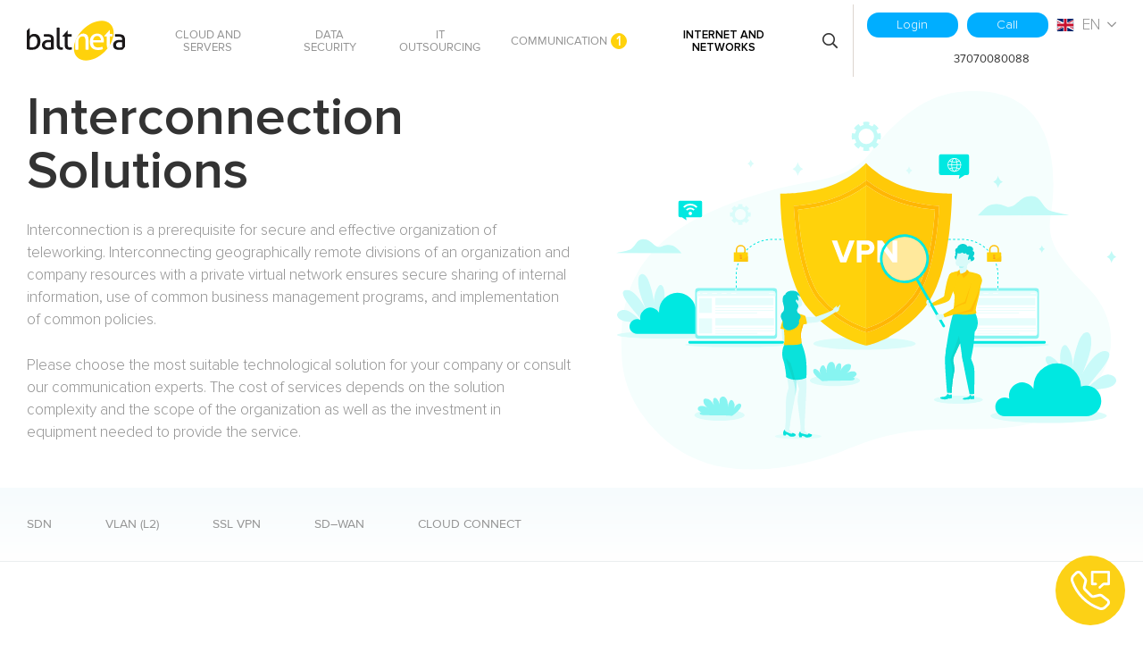

--- FILE ---
content_type: text/html; charset=utf-8
request_url: https://www.balt.net/interconnection-solutions
body_size: 19265
content:




<!DOCTYPE html>
<html lang="en">
<head>
    
    <!-- Google Tag Manager -->
    <script>(function(w,d,s,l,i){w[l]=w[l]||[];w[l].push({'gtm.start':
    new Date().getTime(),event:'gtm.js'});var f=d.getElementsByTagName(s)[0],
    j=d.createElement(s),dl=l!='dataLayer'?'&l='+l:'';j.async=true;j.src=
    'https://www.googletagmanager.com/gtm.js?id='+i+dl;f.parentNode.insertBefore(j,f);
    })(window,document,'script','dataLayer','GTM-576VR9RQ');</script>
    <!-- End Google Tag Manager -->
    

    <meta charset="UTF-8"/>
    
    <title>Interconnection Solutions - Baltneta</title>
    <meta name="viewport" content="width=device-width, initial-scale=1.0">
    <link rel="stylesheet" href="https://www.balt.net/tmp/css/style_14.css?t=1728027350"/>
    <link rel="stylesheet" href="https://www.balt.net/tmp/css/style_18.css?t=1728027016"/>
    <meta name="format-detection" content="telephone=no">
    

    <link rel="apple-touch-icon" sizes="180x180" href="https://www.balt.net/images/apple-touch-icon.png">
    <link rel="icon" type="image/png" sizes="32x32" href="https://www.balt.net/images/favicon-baltnet-32x32.png">
    <link rel="icon" type="image/png" sizes="16x16" href="https://www.balt.net/images/favicon-baltnet-16x16.png">

    
    
    
    
    


    <meta property="og:title" content="Baltneta" />
    <meta property="og:url" content="https://www.balt.net" />
    <meta property="og:image" content="https://www.balt.net/images/thumb.jpg" />

    <meta name="twitter:title" content="Baltneta">
    <meta name="twitter:image" content="https://www.balt.net/images/thumb.jpg">
    <meta name="twitter:card" content="summary_large_image">
    
<base href="https://www.balt.net/" />

    
    

    
    <script src="https://cdnjs.cloudflare.com/ajax/libs/intl-tel-input/17.0.19/js/intlTelInput.min.js" integrity="sha512-+gShyB8GWoOiXNwOlBaYXdLTiZt10Iy6xjACGadpqMs20aJOoh+PJt3bwUVA6Cefe7yF7vblX6QwyXZiVwTWGg==" crossorigin="anonymous" referrerpolicy="no-referrer"></script>
    <link rel="stylesheet" href="https://cdnjs.cloudflare.com/ajax/libs/intl-tel-input/17.0.19/css/intlTelInput.css" integrity="sha512-gxWow8Mo6q6pLa1XH/CcH8JyiSDEtiwJV78E+D+QP0EVasFs8wKXq16G8CLD4CJ2SnonHr4Lm/yY2fSI2+cbmw==" crossorigin="anonymous" referrerpolicy="no-referrer" />
    

    



    
    
                
    
        
<script type="text/javascript" charset="utf-8">

  (function (g, e, n, es, ys) {

    g['_genesysJs'] = e;

    g[e] = g[e] || function () {

      (g[e].q = g[e].q || []).push(arguments)

    };

    g[e].t = 1 * new Date();

    g[e].c = es;

    ys = document.createElement('script'); ys.async = 1; ys.src = n; ys.charset = 'utf-8'; document.head.appendChild(ys);

  })(window, 'Genesys', 'https://apps.mypurecloud.ie/genesys-bootstrap/genesys.min.js', {

    environment: 'prod-euw1',

    deploymentId: 'f1e2308b-3fc2-4196-93d6-6fe2112e029a'

  });

</script>
    
<style>
.CookieDeclarationType {
    overflow-x: auto !important;
}
.CookieDeclarationTableCell {
    min-width: 80px !important;
}
.CookieDeclarationTable {
    table-layout: auto !important;
}
</style>
</head>
<body class="inner" >

<!-- Google Tag Manager (noscript) -->
<noscript><iframe src="https://www.googletagmanager.com/ns.html?id=GTM-576VR9RQ"
height="0" width="0" style="display:none;visibility:hidden"></iframe></noscript>
<!-- End Google Tag Manager (noscript) -->




<div class="mobile-additional-content hide">

    <div class="mob-nav-top-line">
        <div>
            <a class="logo" title="Logo"></a>
        </div>
        
        
        
        
        
        
        
        
        
        
        
        
        
        
        
    </div>
    <div class="contacts-us-now">
        <a href="/contact-us/" title="Contacts">
            Contact us
            <i class="fas fa-angle-right"></i>
        </a>
    </div>
    <div class="mob_search">
        <a href="#" title="Search">
            <i class="fa fa-search"></i>
        </a>
    </div>

    <div class="langs-select">
        <select>
                                    <option value="https://www.balt.net/" >LT</option>
                                <option value="https://www.balt.net/en/"  selected>EN</option>
                                <option value="https://www.balt.net/ru/" >RU</option>
            
        
    
    <option value="https://baltneta.com.ua">UA</option>

        </select>
    </div>

</div>

<div id="page">



    <header>
        
        <div class="container fluid">
            <a class="logo" href="https://www.balt.net/en/" title="Logo"></a>
            <div class="header-content">
                <nav class="main-menu-container">
                                        <ul class="main-menu">
                                    <li class=" has-submenu">
                <a href="https://www.balt.net/cloud-and-servers/" title="Cloud and Servers">Cloud and Servers</a>
                                <div class="dropdown">
    <ul class="column-count-2">
                                    <li class="">
                    <a href="https://www.balt.net/colocation/" title="Colocation">
                                                    <i class="fa">
                                <img alt="Colocation" src="/uploads/Dropdown_ikonos/p1-dc%20ploto%20nuoma.svg" width="36" height="auto">
                            </i>
                                                    <div>Colocation </div>
                        
                        </a>
                    
                </li>
                            

                                    <li class="">
                    <a href="https://www.balt.net/public-cloud-iaas/" title="Public Cloud (IaaS)">
                                                    <i class="fa">
                                <img alt="Public Cloud (IaaS)" src="/uploads/Dropdown_ikonos/p1-resursu%20nuoma.svg" width="36" height="auto">
                            </i>
                                                    <div>Public Cloud (IaaS) </div>
                        
                        </a>
                    
                </li>
                            

                                    <li class="">
                    <a href="https://www.balt.net/private-cloud/" title="Private Cloud">
                                                    <i class="fa">
                                <img alt="Private Cloud" src="/uploads/Dropdown_ikonos/p1-privatus%20debesis.svg" width="36" height="auto">
                            </i>
                                                    <div>Private Cloud </div>
                        
                        </a>
                    
                </li>
                            

                                    <li class="">
                    <a href="https://www.balt.net/dedicated-servers/" title="Dedicated Servers">
                                                    <i class="fa">
                                <img alt="Dedicated Servers" src="/uploads/Dropdown_ikonos/p1-dedikuotu%20serveriu%20nuoma.svg" width="36" height="auto">
                            </i>
                                                    <div>Dedicated Servers </div>
                        
                        </a>
                    
                </li>
                            

                                    <li class="">
                    <a href="https://www.balt.net/virtual-dedicated-servers/" title="Virtual Dedicated Servers">
                                                    <i class="fa">
                                <img alt="Virtual Dedicated Servers" src="/uploads/Dropdown_ikonos/p1-virtualus%20serveriai.svg" width="36" height="auto">
                            </i>
                                                    <div>Virtual Dedicated Servers </div>
                        
                        </a>
                    
                </li>
                            

                                    <li class="">
                    <a href="https://www.balt.net/database-as-a-service-dbaas/" title="Database as a Service (DBaaS)">
                                                    <i class="fa">
                                <img alt="Database as a Service (DBaaS)" src="/uploads/Dropdown_ikonos/p1-db%20nuoma.svg" width="36" height="auto">
                            </i>
                                                    <div>Database as a Service (DBaaS) </div>
                        
                        </a>
                    
                </li>
                            

                                    <li class="">
                    <a href="https://www.balt.net/cloud-and-servers-microsoft-365/" title="Microsoft 365">
                                                    <i class="fa">
                                <img alt="Microsoft 365" src="/uploads/Dropdown_ikonos/p1-office%20365.svg" width="36" height="auto">
                            </i>
                                                    <div>Microsoft 365 </div>
                        
                        </a>
                    
                </li>
                            

            </ul>
    
</div>


            </li>
                                <li class=" has-submenu">
                <a href="https://www.balt.net/data-security/" title="Data Security">Data Security</a>
                                <div class="dropdown">
    <ul class="column-count-2">
                                    <li class="">
                    <a href="https://www.balt.net/data-backup/" title="Data Backup">
                                                    <i class="fa">
                                <img alt="Data Backup" src="/uploads/Dropdown_ikonos/p2-rezervines%20duomenu%20kopijos.svg" width="36" height="auto">
                            </i>
                                                    <div>Data Backup </div>
                        
                        </a>
                    
                </li>
                            

                                    <li class="">
                    <a href="https://www.balt.net/disaster-recovery/" title="Disaster Recovery ">
                                                    <i class="fa">
                                <img alt="Disaster Recovery " src="/uploads/Dropdown_ikonos/p2-avarinio%20atkurimo%20sprendimai.svg" width="36" height="auto">
                            </i>
                                                    <div>Disaster Recovery  </div>
                        
                        </a>
                    
                </li>
                            

                                    <li class="">
                    <a href="https://www.balt.net/data-security-vutm/" title="vUTM">
                                                    <i class="fa">
                                <img alt="vUTM" src="/uploads/Dropdown_ikonos/p2-tinklo%20perimetro%20apsauga.svg" width="36" height="auto">
                            </i>
                                                    <div>vUTM </div>
                        
                        </a>
                    
                </li>
                            

                                    <li class="">
                    <a href="https://www.balt.net/two-factor-authentication/" title="Two-Factor Authentication">
                                                    <i class="fa">
                                <img alt="Two-Factor Authentication" src="/uploads/Dropdown_ikonos/p2-dvieju%20veiksniu%20autentifikacija.svg" width="36" height="auto">
                            </i>
                                                    <div>Two-Factor Authentication </div>
                        
                        </a>
                    
                </li>
                            

                                    <li class="">
                    <a href="https://www.balt.net/virtual-server-encryption/" title="Virtual Server Encryption ">
                                                    <i class="fa">
                                <img alt="Virtual Server Encryption " src="/uploads/Dropdown_ikonos/p2-virtualiu%20serveriu%20sifravimas.svg" width="36" height="auto">
                            </i>
                                                    <div>Virtual Server Encryption  </div>
                        
                        </a>
                    
                </li>
                            

                                    <li class="">
                    <a href="https://www.balt.net/data-security-baltbox/" title="BaltBox">
                                                    <i class="fa">
                                <img alt="BaltBox" src="/uploads/Dropdown_ikonos/p2-baltbox.svg" width="36" height="auto">
                            </i>
                                                    <div>BaltBox </div>
                        
                        </a>
                    
                </li>
                            

                                    <li class="">
                    <a href="https://www.balt.net/baltneta-s-siemaas/" title="Baltneta’s SIEMaaS">
                                                    <i class="fa">
                                <img alt="Baltneta’s SIEMaaS" src="/uploads/Dropdown_ikonos/p2-siemaas.svg" width="36" height="auto">
                            </i>
                                                    <div>Baltneta’s SIEMaaS </div>
                        
                        </a>
                    
                </li>
                            

                                    <li class="">
                    <a href="https://www.balt.net/duomenu-apsauga-slaptazodziu-valdymo-sprendimas/" title="Password management solution">
                                                    <i class="fa">
                                <img alt="Password management solution" src="/uploads/2-10.svg" width="36" height="auto">
                            </i>
                                                    <div>Password management solution <span class="menu-badge-new">NEW</span></div>
                        
                        </a>
                    
                </li>
                            

                                    <li class="">
                    <a href="https://www.balt.net/cloudflare-maintenance/" title="Cloudflare Maintenance">
                                                    <i class="fa">
                                <img alt="Cloudflare Maintenance" src="/uploads/SAVYBIU%20IKONOS/Duomenu%20apsauga/2-nauja-paslauga.svg" width="36" height="auto">
                            </i>
                                                    <div>Cloudflare Maintenance <span class="menu-badge-new">NEW</span></div>
                        
                        </a>
                    
                </li>
                            

            </ul>
    
</div>


            </li>
                                <li class=" has-submenu">
                <a href="https://www.balt.net/it-outsourcing/" title="IT Outsourcing ">IT Outsourcing </a>
                                <div class="dropdown">
    <ul class="column-count-2">
                                    <li class="">
                    <a href="https://www.balt.net/server-maintenance/" title="Server Maintenance">
                                                    <i class="fa">
                                <img alt="Server Maintenance" src="/uploads/Dropdown_ikonos/p3-serveriu%20prieziura.svg" width="36" height="auto">
                            </i>
                                                    <div>Server Maintenance </div>
                        
                        </a>
                    
                </li>
                            

                                    <li class="">
                    <a href="https://www.balt.net/data-transmission-network-handling/" title="Data Transmission Network Handling">
                                                    <i class="fa">
                                <img alt="Data Transmission Network Handling" src="/uploads/Dropdown_ikonos/p3-duomenu%20perdavimo%20tinklo%20prieziura.svg" width="36" height="auto">
                            </i>
                                                    <div>Data Transmission Network Handling </div>
                        
                        </a>
                    
                </li>
                            

                                    <li class="">
                    <a href="https://www.balt.net/maintenance-of-workstations/" title="Maintenance Of​ Workstations">
                                                    <i class="fa">
                                <img alt="Maintenance Of​ Workstations" src="/uploads/Dropdown_ikonos/p3-kompiuteriniu%20darbo%20vietu%20prieziura.svg" width="36" height="auto">
                            </i>
                                                    <div>Maintenance Of​ Workstations </div>
                        
                        </a>
                    
                </li>
                            

                                    <li class="">
                    <a href="https://www.balt.net/mobile-device-management-mdm/" title="Mobile Device Management (MDM) ">
                                                    <i class="fa">
                                <img alt="Mobile Device Management (MDM) " src="/uploads/Dropdown_ikonos/p3-mdm.svg" width="36" height="auto">
                            </i>
                                                    <div>Mobile Device Management (MDM)  </div>
                        
                        </a>
                    
                </li>
                            

                                    <li class="">
                    <a href="https://www.balt.net/database-maintenance/" title="Database Maintenance">
                                                    <i class="fa">
                                <img alt="Database Maintenance" src="/uploads/Dropdown_ikonos/p3-db%20prieziura.svg" width="36" height="auto">
                            </i>
                                                    <div>Database Maintenance </div>
                        
                        </a>
                    
                </li>
                            

                                    <li class="">
                    <a href="https://www.balt.net/web-project-supervision/" title="Web Project Supervision">
                                                    <i class="fa">
                                <img alt="Web Project Supervision" src="/uploads/Dropdown_ikonos/p3-www%20prieziura.svg" width="36" height="auto">
                            </i>
                                                    <div>Web Project Supervision </div>
                        
                        </a>
                    
                </li>
                            

                                    <li class="">
                    <a href="https://www.balt.net/it-sistemu-prieziura-virtualizacijos-platformos-prieziura/" title="Maintenance of virtualization platform">
                                                    <i class="fa">
                                <img alt="Maintenance of virtualization platform" src="/uploads/naujienos/3-07-virtualizacijos-platformos-prieziura.svg" width="36" height="auto">
                            </i>
                                                    <div>Maintenance of virtualization platform </div>
                        
                        </a>
                    
                </li>
                            

            </ul>
    
</div>


            </li>
                                <li class=" has-submenu">
                <a href="https://www.balt.net/communication/" title="Communication">Communication<span class="menu-badge-no">1</span></a>
                                <div class="dropdown">
    <ul class="column-count-2">
                                    <li class="">
                    <a href="https://www.balt.net/voip/" title="VoIP">
                                                    <i class="fa">
                                <img alt="VoIP" src="/uploads/Dropdown_ikonos/p4-ip%20telefonija.svg" width="36" height="auto">
                            </i>
                                                    <div>VoIP </div>
                        
                        </a>
                    
                </li>
                            

                                    <li class="">
                    <a href="https://www.balt.net/tellq-multi-communication-platform/" title="Tellq Multi Communication Platform">
                                                    <i class="fa">
                                <img alt="Tellq Multi Communication Platform" src="/uploads/Dropdown_ikonos/p4-Tellq%20komunikacijos%20platforma.svg" width="36" height="auto">
                            </i>
                                                    <div>Tellq Multi Communication Platform <span class="menu-badge-new">NEW</span></div>
                        
                        </a>
                    
                </li>
                            

                                    <li class="">
                    <a href="https://www.balt.net/genesys-contact-centre-platform/" title="Genesys Contact Centre Platform">
                                                    <i class="fa">
                                <img alt="Genesys Contact Centre Platform" src="/uploads/Dropdown_ikonos/p4-genesys.svg" width="36" height="auto">
                            </i>
                                                    <div>Genesys Contact Centre Platform </div>
                        
                        </a>
                    
                </li>
                            

                                    <li class="">
                    <a href="https://www.balt.net/numbering/" title="Numbering">
                                                    <i class="fa">
                                <img alt="Numbering" src="/uploads/Dropdown_ikonos/p4-numeracija.svg" width="36" height="auto">
                            </i>
                                                    <div>Numbering </div>
                        
                        </a>
                    
                </li>
                            

                                    <li class="">
                    <a href="https://www.balt.net/sending-and-receiving-sms-text-messages/" title="Sending and Receiving SMS Text Messages">
                                                    <i class="fa">
                                <img alt="Sending and Receiving SMS Text Messages" src="/uploads/Dropdown_ikonos/p4-sms%20siuntimas%20ir%20gavimas.svg" width="36" height="auto">
                            </i>
                                                    <div>Sending and Receiving SMS Text Messages </div>
                        
                        </a>
                    
                </li>
                            

                                    <li class="">
                    <a href="https://www.balt.net/sip-trunking/" title="SIP Trunking">
                                                    <i class="fa">
                                <img alt="SIP Trunking" src="/uploads/Dropdown_ikonos/p4-sip%20sujungimas.svg" width="36" height="auto">
                            </i>
                                                    <div>SIP Trunking </div>
                        
                        </a>
                    
                </li>
                            

                                    <li class="">
                    <a href="https://www.balt.net/e-mail-solutions/" title="E-mail Solutions">
                                                    <i class="fa">
                                <img alt="E-mail Solutions" src="/uploads/Dropdown_ikonos/p4-el%20pastas.svg" width="36" height="auto">
                            </i>
                                                    <div>E-mail Solutions </div>
                        
                        </a>
                    
                </li>
                            

            </ul>
    
</div>


            </li>
                                <li class="selected has-submenu">
                <a href="https://www.balt.net/internet-and-networks/" title="Internet and Networks">Internet and Networks</a>
                                <div class="dropdown">
    <ul class="column-count-2">
                                    <li class="">
                    <a href="https://www.balt.net/internet/" title="Internet Solutions for Businesses">
                                                    <i class="fa">
                                <img alt="Internet Solutions for Businesses" src="/uploads/Dropdown_ikonos/p5-internetas%20verslui.svg" width="36" height="auto">
                            </i>
                                                    <div>Internet Solutions for Businesses </div>
                        
                        </a>
                    
                </li>
                            

                                    <li class="selected">
                    <a href="https://www.balt.net/interconnection-solutions/" title="Interconnection Solutions">
                                                    <i class="fa">
                                <img alt="Interconnection Solutions" src="/uploads/Dropdown_ikonos/p5-tinklu%20sujungimas.svg" width="36" height="auto">
                            </i>
                                                    <div>Interconnection Solutions </div>
                        
                        </a>
                    
                </li>
                            

                                    <li class="">
                    <a href="https://www.balt.net/international-interconnection/" title="International Interconnection">
                                                    <i class="fa">
                                <img alt="International Interconnection" src="/uploads/Dropdown_ikonos/p5-tarptautiniai%20sujungimai.svg" width="36" height="auto">
                            </i>
                                                    <div>International Interconnection </div>
                        
                        </a>
                    
                </li>
                            

                                    <li class="">
                    <a href="https://www.balt.net/wifi-solutions/" title="WiFi Solutions">
                                                    <i class="fa">
                                <img alt="WiFi Solutions" src="/uploads/Dropdown_ikonos/p5-pro%20wifi%20sprendimai.svg" width="36" height="auto">
                            </i>
                                                    <div>WiFi Solutions </div>
                        
                        </a>
                    
                </li>
                            

                                    <li class="">
                    <a href="https://www.balt.net/balt-ix/" title="BALT-IX">
                                                    <i class="fa">
                                <img alt="BALT-IX" src="/uploads/Dropdown_ikonos/p5-baltix.svg" width="36" height="auto">
                            </i>
                                                    <div>BALT-IX </div>
                        
                        </a>
                    
                </li>
                            

                                    <li class="">
                    <a href="https://www.balt.net/content-delivery-network-cdn/" title="Content Delivery Network (CDN)">
                                                    <i class="fa">
                                <img alt="Content Delivery Network (CDN)" src="/uploads/Dropdown_ikonos/p5-cdn.svg" width="36" height="auto">
                            </i>
                                                    <div>Content Delivery Network (CDN) </div>
                        
                        </a>
                    
                </li>
                            

            </ul>
    
</div>


            </li>
            </ul>

                    
                    <div class="search-container">
                        <form id="cntnt01moduleform_1" method="get" action="https://www.balt.net/search/" class="cms_form">
<div class="hidden">
<input type="hidden" name="mact" value="Search,cntnt01,dosearch,0" />
<input type="hidden" name="cntnt01returnid" value="835" />
</div>

<input type="hidden" id="cntnt01origreturnid" name="cntnt01origreturnid" value="495" />

        <input type="submit" value="&#xf002"/>
    <input type="text" id="cntnt01searchinput"   class="search-sufler" autocomplete="off" name="cntnt01searchinput" placeholder="Search"
           value=""/>

</form>


                        <a class="search-toggler" title="Search">
                            <i class="fal fa-times"></i>
                        </a>
                    </div>
                </nav>
                <div class="search-place">
                    <a class="search-toggler" title="Search">
                        <i class="far fa-search"></i>
                    </a>
                </div>
                <div class="header-right">
                    <div class="header-right-content">
                                                    <div class="header-action">
                                <a class="ext_button blue-style rounded narrow" href="/login/" title="Login">
                                    <span class="fa fa-user"></span>
                                    <span>
                                        Login
                                    </span>
                                </a>
                            </div>
                                                <div class="header-action" style="margin-left: 10px;">
                            <button class="ext_button blue-style rounded narrow" onclick="openTrueEngageCall()" title="Call">
                                <span class="fa fa-phone"></span>
                                <span>
                                    Call
                                </span>
                            </button>
                        </div>
                        
                        <div class="langs-selector">
                            <span>
                                <img src="libs/flag-icon-css/flags/4x3/en.svg" class="img-flag">
                                <span>EN</span>
                                <i class="fal fa-angle-down"></i>
                            </span>
                            <ul>
                                                       
                            <li class="">
                    <a href="https://www.balt.net/" title="Lietuvių">Lietuvių</a>
                </li>
            
        

                       
                                        
        

                       
                            <li class="">
                    <a href="https://www.balt.net/ru/" title="Pусский">Pусский</a>
                </li>
            
        

    
        
    <li>
        <a href="https://baltneta.com.ua" target="_blank" title="Українська">Українська</a>
    </li>

                            </ul>
                            
                        </div>
                    </div>
                    <div class="contact-phone">
                        <a href="tel:37070080088" target="_blank">
                        <span>CLIENT SUPPORT:</span>
                        37070080088
                        </a>
                    </div>
                </div>
            </div>
        </div>
    </header>
    <main>










































































































 



































































































    
        
        
                
        
        
                            <section class=" top-section">
                <div class="container">
                    <div class="half-content-containr">
                        <div class="half-content less-padding">

                            <div class="nomarg                                                                                                                 
                            
                            ">
                                <div class="cont">
                                    <div data-mobile-ul-title="Services">
                                                                                    <h1>
                                                Interconnection Solutions
                                            </h1>
                                                                                
                                        <div class="special "
                                             data-mobile-ul-title="">
                                            <p>Interconnection is a prerequisite for secure and effective organization of teleworking. Interconnecting geographically remote divisions of an organization and company resources with a private virtual network ensures secure sharing of internal information, use of common business management programs, and implementation of common policies.</p>
<p>Please choose the most suitable technological solution for your company or consult our communication experts. The cost of services depends on the solution complexity and the scope of the organization as well as the investment in equipment needed to provide the service.</p>
                                            
                                        </div>
                                        <br>
                                        
                                        
                                                                            </div>
                                </div>
                                                                    <div class="media">
                                        <div>
                                                                                            <img alt="Background" src="/uploads/PASLAUGŲ ILIUSTRACIJOS/INTERNETAS IR DUOMENŲ PERDAVIMAS/tinklu-sujungimas.svg">
                                                                                    </div>
                                    </div>
                                                            </div>
                        </div>
                    </div>
                </div>
            </section>
                
                <section class="content-menu-section">
            <div class="content-menu-block">
                <div class="container">
                    <a href="" class="mobile-menu-toggler" style="display:none;"
                       data-choose-category="Choose category" title="Choose category">
                        <span>Choose category</span>
                        <i class="fas fa-angle-right"></i>
                    </a>

                    <ul class="content-menu" data-scoller>

                                                            
                
                                                
                
                                                
                                                        <li class="">
                        <a href="https://www.balt.net/interconnection-solutions/#tinklu-sujungimo-sprendimai-sdn" title="SDN">SDN</a>

                    </li>
                
                                                
                
                                                
                
                                                
                                                        <li class="">
                        <a href="https://www.balt.net/interconnection-solutions/#interconnection-solutions-vlan-l2" title="vLAN (L2)">vLAN (L2)</a>

                    </li>
                
                                                
                
                                                
                                                        <li class="">
                        <a href="https://www.balt.net/interconnection-solutions/#interconnection-solutions-ssl-vpn" title="SSL VPN">SSL VPN</a>

                    </li>
                
                                                
                                                        <li class="">
                        <a href="https://www.balt.net/interconnection-solutions/#interconnection-solutions-sd-wan" title="SD–WAN">SD–WAN</a>

                    </li>
                
                                                
                
                                                
                                                        <li class="">
                        <a href="https://www.balt.net/interconnection-solutions/#interconnection-solutions-cloud-connect" title="Cloud Connect">Cloud Connect</a>

                    </li>
                
                        

                    </ul>
                </div>
            </div>
        </section>
    
            
        
            
                
                                    <section
                            class="fancy-blocks-items-section  ">
                        <div class="container">
                            
                            <a data-id="benefits-of-the-service" title=""></a>
                                                        <div class="fancy-blocks-container">
                                <div class="pure-g fancy-blocks mod-1">

                                                                            <div class="pure-u-1-1 pure-u-lg-1-3">
                                            <div class="fancy-blocks-item">
                                                                                                    <div class="media">
                                                        <img data-src="/uploads/MAZOS%20ILIUSTRACIJOS/Internetas/5-saugu.svg" alt="Data security" class="lazy" style="width: 189px;">
                                                    </div>
                                                                                                <div class="cont">
                                                    <h3>
                                                        Data security
                                                    </h3>
                                                    <p>Upon the implementation of interconnection solution, your company will have a closed network without a possibility of access from the Internet, while remote employees will be able to securely connect to the company’s internal resources.</p>
                                                </div>
                                            </div>
                                        </div>
                                                                            <div class="pure-u-1-1 pure-u-lg-1-3">
                                            <div class="fancy-blocks-item">
                                                                                                    <div class="media">
                                                        <img data-src="/uploads/MAZOS%20ILIUSTRACIJOS/Internetas/5-kokybe.svg" alt="Quality" class="lazy" style="width: 189px;">
                                                    </div>
                                                                                                <div class="cont">
                                                    <h3>
                                                        Quality
                                                    </h3>
                                                    <p>The most advanced interconnection technologies ensure the data transmission security, speed, and ability to set quality parameters.</p>
                                                </div>
                                            </div>
                                        </div>
                                                                            <div class="pure-u-1-1 pure-u-lg-1-3">
                                            <div class="fancy-blocks-item">
                                                                                                    <div class="media">
                                                        <img data-src="/uploads/MAZOS%20ILIUSTRACIJOS/Internetas/5-betarpiska-pagalba.svg" alt="Express assistance" class="lazy" style="width: 189px;">
                                                    </div>
                                                                                                <div class="cont">
                                                    <h3>
                                                        Express assistance
                                                    </h3>
                                                    <p>For large-scale projects, our team of specialists will create an interconnection plan that will ensure maximum customer satisfaction and minimum running failure.</p>
                                                </div>
                                            </div>
                                        </div>
                                                                    </div>

                            </div>


                            
                        </div>
                    </section>
                

            


        
    

            
        
                                                                                                                                                                                                                                                            
                <section class="services-homepage 
                                                    blue-bg
                                                                                                        color_pallet_5
                                                                        " >
                    <div class="container fluid-special">
                                                    <div class="multi_a">
                                                                    
                                                                    
                                                            </div>
                                                <a data-id="interconnection-solutions-plans" title="interconnection-solutions-plans"></a>
                                                    <div class="custom-title-2 semi-black-color tac">
                                Choose an interconnection technology
                            </div>
                                                <div class="text-under-title">
                            
                        </div>
                            <div class="plan-tabs-container">
        
        <div class="plan-tabs-content  " role="tabs-content">

                                                                                                    <div id="tab1" style="display: block"                         data-plans-list-type="1">

                         

                                                                                                                                                                                                        <div class="modified-plans-compare-container not-white">
                                
                                <div class="modified-plans-before">

                                    <div class="plansides-carusel-container">
                                        <div class="swiper-container plansides-carusel">
                                            <div class="swiper-wrapper">
                                                <div class="swiper-slide"></div>

                                                
                                                                    <div class="swiper-slide">

                                        <div class="plan plan_minified"  >
                                                                                                                                        <div class="plan-title">
                                                    
                                                    SDN
                                                </div>
                                                                                                                                    <div class="plan-attrs">
                                                
                                                                                                    <div>
                                                        <span>
                                                        
                                                            For interconnection and management of remote branches
                                                            </span>
                                                    </div>
                                                                                                                                                    <div>
                                                         <span>
                                                        
                                                             HW/SW based solution
                                                             </span>
                                                    </div>
                                                                                                                                                    <div>
                                                        <span>
                                                        
                                                            Up to 1 Gbps</span>
                                                    </div>
                                                                                                                                                                                                                                                                                                                                                                                                                                                                                                                                                                                                                                            </div>
                                            
                                                                                            <div class="plan-action">
                                                    <a class="ext_button white-style bordered rounded narrow"

                                                            

                                                                
                                                                
                                                                    
                                                                
                                                                

                                                                                                                                                                                                                                                                                    
                                                                    data-fancybox data-base-class="light-not-blue_5" data-src="/nekoreguojami-paprasta-forma/?color=green_color2&title=SW50ZXJjb25uZWN0aW9uIHNvbHV0aW9uczogPGJyLz5TRE4gcmVxdWVzdA%3D%3D&form_content=PGRpdj4NCjxkaXY%[base64]%2BDQo8L2Rpdj4NCjwvZGl2Pg0KPC9kaXY%2BDQo8L2Rpdj4NCjwvZGl2Pg%3D%3D"  data-type="ajax" data-touch="false"

                                                                                                                            
                                                    >
                                                        <span>
                                                                                                                            Request
                                                                                                                    </span>
                                                    </a>
                                                </div>
                                                                                                                                                                            </div>
                                    </div>
                                                                    <div class="swiper-slide">

                                        <div class="plan plan_minified"  >
                                                                                                                                        <div class="plan-title">
                                                    
                                                    vLAN (L2)
                                                </div>
                                                                                                                                    <div class="plan-attrs">
                                                
                                                                                                    <div>
                                                        <span>
                                                        
                                                            Guaranteed bandwidth for the interconnection of branches
                                                            </span>
                                                    </div>
                                                                                                                                                    <div>
                                                         <span>
                                                        
                                                             HW based solution
                                                             </span>
                                                    </div>
                                                                                                                                                    <div>
                                                        <span>
                                                        
                                                            up to 10 Gbps</span>
                                                    </div>
                                                                                                                                                                                                                                                                                                                                                                                                                                                                                                                                                                                                                                            </div>
                                            
                                                                                            <div class="plan-action">
                                                    <a class="ext_button white-style bordered rounded narrow"

                                                            

                                                                
                                                                
                                                                    
                                                                
                                                                

                                                                                                                                                                                                                                                                                    
                                                                    data-fancybox data-base-class="light-not-blue_5" data-src="/nekoreguojami-paprasta-forma/?color=green_color2&title=SW50ZXJjb25uZWN0aW9uIHNvbHV0aW9uczogPGJyLz52TEFOIChMMikgcmVxdWVzdA%3D%3D&form_content=PGRpdj4NCjxkaXY%[base64]%2BDQo8L2Rpdj4NCjwvZGl2Pg0KPC9kaXY%2BDQo8L2Rpdj4NCjwvZGl2Pg%3D%3D"  data-type="ajax" data-touch="false"

                                                                                                                            
                                                    >
                                                        <span>
                                                                                                                            Request
                                                                                                                    </span>
                                                    </a>
                                                </div>
                                                                                                                                                                            </div>
                                    </div>
                                                                    <div class="swiper-slide">

                                        <div class="plan plan_minified"  >
                                                                                                                                        <div class="plan-title">
                                                    
                                                    SSL VPN
                                                </div>
                                                                                                                                    <div class="plan-attrs">
                                                
                                                                                                    <div>
                                                        <span>
                                                        
                                                            For interconnection of remote workplaces
                                                            </span>
                                                    </div>
                                                                                                                                                    <div>
                                                         <span>
                                                        
                                                             SW based solution
                                                             </span>
                                                    </div>
                                                                                                                                                    <div>
                                                        <span>
                                                        
                                                            up to 1 Gbps</span>
                                                    </div>
                                                                                                                                                                                                                                                                                                                                                                                                                                                                                                                                                                                                                                            </div>
                                            
                                                                                            <div class="plan-action">
                                                    <a class="ext_button white-style bordered rounded narrow"

                                                            

                                                                
                                                                
                                                                    
                                                                
                                                                

                                                                                                                                                                                                                                                                                    
                                                                    data-fancybox data-base-class="light-not-blue_5" data-src="/nekoreguojami-paprasta-forma/?color=green_color2&title=SW50ZXJjb25uZWN0aW9uIHNvbHV0aW9uczogPGJyLz5TU0wgVlBOIHJlcXVlc3Q%3D&form_content=PGRpdj4NCjxkaXY%[base64]%2BDQo8L2Rpdj4NCjwvZGl2Pg0KPC9kaXY%2BDQo8L2Rpdj4NCjwvZGl2Pg%3D%3D"  data-type="ajax" data-touch="false"

                                                                                                                            
                                                    >
                                                        <span>
                                                                                                                            Request
                                                                                                                    </span>
                                                    </a>
                                                </div>
                                                                                                                                                                            </div>
                                    </div>
                                                                    <div class="swiper-slide">

                                        <div class="plan plan_minified"  >
                                                                                                                                        <div class="plan-title">
                                                    
                                                    SD–WAN
                                                </div>
                                                                                                                                    <div class="plan-attrs">
                                                
                                                                                                    <div>
                                                        <span>
                                                        
                                                            For extremely easy interconnection management
                                                            </span>
                                                    </div>
                                                                                                                                                    <div>
                                                         <span>
                                                        
                                                             HW/SW based solution
                                                             </span>
                                                    </div>
                                                                                                                                                    <div>
                                                        <span>
                                                        
                                                            10 Mbps–10 Gbps</span>
                                                    </div>
                                                                                                                                                                                                                                                                                                                                                                                                                                                                                                                                                                                                                                            </div>
                                            
                                                                                            <div class="plan-action">
                                                    <a class="ext_button white-style bordered rounded narrow"

                                                            

                                                                
                                                                
                                                                    
                                                                
                                                                

                                                                                                                                                                                                                                                                                    
                                                                    data-fancybox data-base-class="light-not-blue_5" data-src="/nekoreguojami-paprasta-forma/?color=green_color2&title=SW50ZXJjb25uZWN0aW9uIHNvbHV0aW9uczogPGJyLz5TROKAk1dBTiByZXF1ZXN0&form_content=PGRpdj4NCjxkaXY%[base64]%2BDQo8L2Rpdj4NCjwvZGl2Pg0KPC9kaXY%2BDQo8L2Rpdj4NCjwvZGl2Pg%3D%3D"  data-type="ajax" data-touch="false"

                                                                                                                            
                                                    >
                                                        <span>
                                                                                                                            Request
                                                                                                                    </span>
                                                    </a>
                                                </div>
                                                                                                                                                                            </div>
                                    </div>
                                                                    <div class="swiper-slide">

                                        <div class="plan plan_minified"  >
                                                                                                                                        <div class="plan-title">
                                                    
                                                    Cloud Connect
                                                </div>
                                                                                                                                    <div class="plan-attrs">
                                                
                                                                                                    <div>
                                                        <span>
                                                        
                                                            For the interconnection with a cloud service provider
                                                            </span>
                                                    </div>
                                                                                                                                                    <div>
                                                         <span>
                                                        
                                                             HW based solution
                                                             </span>
                                                    </div>
                                                                                                                                                    <div>
                                                        <span>
                                                        
                                                            up to 10 Gbps</span>
                                                    </div>
                                                                                                                                                                                                                                                                                                                                                                                                                                                                                                                                                                                                                                            </div>
                                            
                                                                                            <div class="plan-action">
                                                    <a class="ext_button white-style bordered rounded narrow"

                                                            

                                                                
                                                                
                                                                    
                                                                
                                                                

                                                                                                                                                                                                                                                                                    
                                                                    data-fancybox data-base-class="light-not-blue_5" data-src="/nekoreguojami-paprasta-forma/?color=green_color2&title=SW50ZXJjb25uZWN0aW9uIHNvbHV0aW9uczogPGJyLz5DbG91ZCBDb25uZWN0IHJlcXVlc3Q%3D&form_content=PGRpdj4NCjxkaXY%[base64]%2BDQo8L2Rpdj4NCjwvZGl2Pg0KPC9kaXY%2BDQo8L2Rpdj4NCjwvZGl2Pg%3D%3D"  data-type="ajax" data-touch="false"

                                                                                                                            
                                                    >
                                                        <span>
                                                                                                                            Request
                                                                                                                    </span>
                                                    </a>
                                                </div>
                                                                                                                                                                            </div>
                                    </div>
                                                            
                                            </div>
                                        </div>
                                    </div>
                                </div>

                                
                                <div class="modified-plans-compare">
                                    <div class="planz-carusel-container plans-other">

                                        <div class="swiper-container planz-carusel "
                                             data-brakepoints="1">
                                            <div class="swiper-wrapper">

                                                
                                                                    <div class="swiper-slide">

                                        <div class="plan plan_minified"  >
                                                                                                                                        <div class="plan-title">
                                                    
                                                    SDN
                                                </div>
                                                                                                                                    <div class="plan-attrs">
                                                
                                                                                                    <div>
                                                        <span>
                                                        
                                                            For interconnection and management of remote branches
                                                            </span>
                                                    </div>
                                                                                                                                                    <div>
                                                         <span>
                                                        
                                                             HW/SW based solution
                                                             </span>
                                                    </div>
                                                                                                                                                    <div>
                                                        <span>
                                                        
                                                            Up to 1 Gbps</span>
                                                    </div>
                                                                                                                                                                                                                                                                                                                                                                                                                                                                                                                                                                                                                                            </div>
                                            
                                                                                            <div class="plan-action">
                                                    <a class="ext_button white-style bordered rounded narrow"

                                                            

                                                                
                                                                
                                                                    
                                                                
                                                                

                                                                                                                                                                                                                                                                                    
                                                                    data-fancybox data-base-class="light-not-blue_5" data-src="/nekoreguojami-paprasta-forma/?color=green_color2&title=SW50ZXJjb25uZWN0aW9uIHNvbHV0aW9uczogPGJyLz5TRE4gcmVxdWVzdA%3D%3D&form_content=PGRpdj4NCjxkaXY%[base64]%2BDQo8L2Rpdj4NCjwvZGl2Pg0KPC9kaXY%2BDQo8L2Rpdj4NCjwvZGl2Pg%3D%3D"  data-type="ajax" data-touch="false"

                                                                                                                            
                                                    >
                                                        <span>
                                                                                                                            Request
                                                                                                                    </span>
                                                    </a>
                                                </div>
                                                                                                                                                                            </div>
                                    </div>
                                                                    <div class="swiper-slide">

                                        <div class="plan plan_minified"  >
                                                                                                                                        <div class="plan-title">
                                                    
                                                    vLAN (L2)
                                                </div>
                                                                                                                                    <div class="plan-attrs">
                                                
                                                                                                    <div>
                                                        <span>
                                                        
                                                            Guaranteed bandwidth for the interconnection of branches
                                                            </span>
                                                    </div>
                                                                                                                                                    <div>
                                                         <span>
                                                        
                                                             HW based solution
                                                             </span>
                                                    </div>
                                                                                                                                                    <div>
                                                        <span>
                                                        
                                                            up to 10 Gbps</span>
                                                    </div>
                                                                                                                                                                                                                                                                                                                                                                                                                                                                                                                                                                                                                                            </div>
                                            
                                                                                            <div class="plan-action">
                                                    <a class="ext_button white-style bordered rounded narrow"

                                                            

                                                                
                                                                
                                                                    
                                                                
                                                                

                                                                                                                                                                                                                                                                                    
                                                                    data-fancybox data-base-class="light-not-blue_5" data-src="/nekoreguojami-paprasta-forma/?color=green_color2&title=SW50ZXJjb25uZWN0aW9uIHNvbHV0aW9uczogPGJyLz52TEFOIChMMikgcmVxdWVzdA%3D%3D&form_content=PGRpdj4NCjxkaXY%[base64]%2BDQo8L2Rpdj4NCjwvZGl2Pg0KPC9kaXY%2BDQo8L2Rpdj4NCjwvZGl2Pg%3D%3D"  data-type="ajax" data-touch="false"

                                                                                                                            
                                                    >
                                                        <span>
                                                                                                                            Request
                                                                                                                    </span>
                                                    </a>
                                                </div>
                                                                                                                                                                            </div>
                                    </div>
                                                                    <div class="swiper-slide">

                                        <div class="plan plan_minified"  >
                                                                                                                                        <div class="plan-title">
                                                    
                                                    SSL VPN
                                                </div>
                                                                                                                                    <div class="plan-attrs">
                                                
                                                                                                    <div>
                                                        <span>
                                                        
                                                            For interconnection of remote workplaces
                                                            </span>
                                                    </div>
                                                                                                                                                    <div>
                                                         <span>
                                                        
                                                             SW based solution
                                                             </span>
                                                    </div>
                                                                                                                                                    <div>
                                                        <span>
                                                        
                                                            up to 1 Gbps</span>
                                                    </div>
                                                                                                                                                                                                                                                                                                                                                                                                                                                                                                                                                                                                                                            </div>
                                            
                                                                                            <div class="plan-action">
                                                    <a class="ext_button white-style bordered rounded narrow"

                                                            

                                                                
                                                                
                                                                    
                                                                
                                                                

                                                                                                                                                                                                                                                                                    
                                                                    data-fancybox data-base-class="light-not-blue_5" data-src="/nekoreguojami-paprasta-forma/?color=green_color2&title=SW50ZXJjb25uZWN0aW9uIHNvbHV0aW9uczogPGJyLz5TU0wgVlBOIHJlcXVlc3Q%3D&form_content=PGRpdj4NCjxkaXY%[base64]%2BDQo8L2Rpdj4NCjwvZGl2Pg0KPC9kaXY%2BDQo8L2Rpdj4NCjwvZGl2Pg%3D%3D"  data-type="ajax" data-touch="false"

                                                                                                                            
                                                    >
                                                        <span>
                                                                                                                            Request
                                                                                                                    </span>
                                                    </a>
                                                </div>
                                                                                                                                                                            </div>
                                    </div>
                                                                    <div class="swiper-slide">

                                        <div class="plan plan_minified"  >
                                                                                                                                        <div class="plan-title">
                                                    
                                                    SD–WAN
                                                </div>
                                                                                                                                    <div class="plan-attrs">
                                                
                                                                                                    <div>
                                                        <span>
                                                        
                                                            For extremely easy interconnection management
                                                            </span>
                                                    </div>
                                                                                                                                                    <div>
                                                         <span>
                                                        
                                                             HW/SW based solution
                                                             </span>
                                                    </div>
                                                                                                                                                    <div>
                                                        <span>
                                                        
                                                            10 Mbps–10 Gbps</span>
                                                    </div>
                                                                                                                                                                                                                                                                                                                                                                                                                                                                                                                                                                                                                                            </div>
                                            
                                                                                            <div class="plan-action">
                                                    <a class="ext_button white-style bordered rounded narrow"

                                                            

                                                                
                                                                
                                                                    
                                                                
                                                                

                                                                                                                                                                                                                                                                                    
                                                                    data-fancybox data-base-class="light-not-blue_5" data-src="/nekoreguojami-paprasta-forma/?color=green_color2&title=SW50ZXJjb25uZWN0aW9uIHNvbHV0aW9uczogPGJyLz5TROKAk1dBTiByZXF1ZXN0&form_content=PGRpdj4NCjxkaXY%[base64]%2BDQo8L2Rpdj4NCjwvZGl2Pg0KPC9kaXY%2BDQo8L2Rpdj4NCjwvZGl2Pg%3D%3D"  data-type="ajax" data-touch="false"

                                                                                                                            
                                                    >
                                                        <span>
                                                                                                                            Request
                                                                                                                    </span>
                                                    </a>
                                                </div>
                                                                                                                                                                            </div>
                                    </div>
                                                                    <div class="swiper-slide">

                                        <div class="plan plan_minified"  >
                                                                                                                                        <div class="plan-title">
                                                    
                                                    Cloud Connect
                                                </div>
                                                                                                                                    <div class="plan-attrs">
                                                
                                                                                                    <div>
                                                        <span>
                                                        
                                                            For the interconnection with a cloud service provider
                                                            </span>
                                                    </div>
                                                                                                                                                    <div>
                                                         <span>
                                                        
                                                             HW based solution
                                                             </span>
                                                    </div>
                                                                                                                                                    <div>
                                                        <span>
                                                        
                                                            up to 10 Gbps</span>
                                                    </div>
                                                                                                                                                                                                                                                                                                                                                                                                                                                                                                                                                                                                                                            </div>
                                            
                                                                                            <div class="plan-action">
                                                    <a class="ext_button white-style bordered rounded narrow"

                                                            

                                                                
                                                                
                                                                    
                                                                
                                                                

                                                                                                                                                                                                                                                                                    
                                                                    data-fancybox data-base-class="light-not-blue_5" data-src="/nekoreguojami-paprasta-forma/?color=green_color2&title=SW50ZXJjb25uZWN0aW9uIHNvbHV0aW9uczogPGJyLz5DbG91ZCBDb25uZWN0IHJlcXVlc3Q%3D&form_content=PGRpdj4NCjxkaXY%[base64]%2BDQo8L2Rpdj4NCjwvZGl2Pg0KPC9kaXY%2BDQo8L2Rpdj4NCjwvZGl2Pg%3D%3D"  data-type="ajax" data-touch="false"

                                                                                                                            
                                                    >
                                                        <span>
                                                                                                                            Request
                                                                                                                    </span>
                                                    </a>
                                                </div>
                                                                                                                                                                            </div>
                                    </div>
                                                            
                                            </div>
                                        </div>
                                        <div class="swiper-button-prev">
                                            <i class="far fa-angle-left"></i>
                                        </div>
                                        <div class="swiper-button-next">
                                            <i class="far fa-angle-right"></i>
                                        </div>
                                        <div class="swiper-pagination modified-plans-compare-pagination"></div>
                                    </div>
                                </div>

                                
                                <div class="modified-plans-after">
                                    <div class="plansides-carusel-container">
                                        <div class="swiper-container plansides-carusel">
                                            <div class="swiper-wrapper">

                                                
                                                                    <div class="swiper-slide">

                                        <div class="plan plan_minified"  >
                                                                                                                                        <div class="plan-title">
                                                    
                                                    SDN
                                                </div>
                                                                                                                                    <div class="plan-attrs">
                                                
                                                                                                    <div>
                                                        <span>
                                                        
                                                            For interconnection and management of remote branches
                                                            </span>
                                                    </div>
                                                                                                                                                    <div>
                                                         <span>
                                                        
                                                             HW/SW based solution
                                                             </span>
                                                    </div>
                                                                                                                                                    <div>
                                                        <span>
                                                        
                                                            Up to 1 Gbps</span>
                                                    </div>
                                                                                                                                                                                                                                                                                                                                                                                                                                                                                                                                                                                                                                            </div>
                                            
                                                                                            <div class="plan-action">
                                                    <a class="ext_button white-style bordered rounded narrow"

                                                            

                                                                
                                                                
                                                                    
                                                                
                                                                

                                                                                                                                                                                                                                                                                    
                                                                    data-fancybox data-base-class="light-not-blue_5" data-src="/nekoreguojami-paprasta-forma/?color=green_color2&title=SW50ZXJjb25uZWN0aW9uIHNvbHV0aW9uczogPGJyLz5TRE4gcmVxdWVzdA%3D%3D&form_content=PGRpdj4NCjxkaXY%[base64]%2BDQo8L2Rpdj4NCjwvZGl2Pg0KPC9kaXY%2BDQo8L2Rpdj4NCjwvZGl2Pg%3D%3D"  data-type="ajax" data-touch="false"

                                                                                                                            
                                                    >
                                                        <span>
                                                                                                                            Request
                                                                                                                    </span>
                                                    </a>
                                                </div>
                                                                                                                                                                            </div>
                                    </div>
                                                                    <div class="swiper-slide">

                                        <div class="plan plan_minified"  >
                                                                                                                                        <div class="plan-title">
                                                    
                                                    vLAN (L2)
                                                </div>
                                                                                                                                    <div class="plan-attrs">
                                                
                                                                                                    <div>
                                                        <span>
                                                        
                                                            Guaranteed bandwidth for the interconnection of branches
                                                            </span>
                                                    </div>
                                                                                                                                                    <div>
                                                         <span>
                                                        
                                                             HW based solution
                                                             </span>
                                                    </div>
                                                                                                                                                    <div>
                                                        <span>
                                                        
                                                            up to 10 Gbps</span>
                                                    </div>
                                                                                                                                                                                                                                                                                                                                                                                                                                                                                                                                                                                                                                            </div>
                                            
                                                                                            <div class="plan-action">
                                                    <a class="ext_button white-style bordered rounded narrow"

                                                            

                                                                
                                                                
                                                                    
                                                                
                                                                

                                                                                                                                                                                                                                                                                    
                                                                    data-fancybox data-base-class="light-not-blue_5" data-src="/nekoreguojami-paprasta-forma/?color=green_color2&title=SW50ZXJjb25uZWN0aW9uIHNvbHV0aW9uczogPGJyLz52TEFOIChMMikgcmVxdWVzdA%3D%3D&form_content=PGRpdj4NCjxkaXY%[base64]%2BDQo8L2Rpdj4NCjwvZGl2Pg0KPC9kaXY%2BDQo8L2Rpdj4NCjwvZGl2Pg%3D%3D"  data-type="ajax" data-touch="false"

                                                                                                                            
                                                    >
                                                        <span>
                                                                                                                            Request
                                                                                                                    </span>
                                                    </a>
                                                </div>
                                                                                                                                                                            </div>
                                    </div>
                                                                    <div class="swiper-slide">

                                        <div class="plan plan_minified"  >
                                                                                                                                        <div class="plan-title">
                                                    
                                                    SSL VPN
                                                </div>
                                                                                                                                    <div class="plan-attrs">
                                                
                                                                                                    <div>
                                                        <span>
                                                        
                                                            For interconnection of remote workplaces
                                                            </span>
                                                    </div>
                                                                                                                                                    <div>
                                                         <span>
                                                        
                                                             SW based solution
                                                             </span>
                                                    </div>
                                                                                                                                                    <div>
                                                        <span>
                                                        
                                                            up to 1 Gbps</span>
                                                    </div>
                                                                                                                                                                                                                                                                                                                                                                                                                                                                                                                                                                                                                                            </div>
                                            
                                                                                            <div class="plan-action">
                                                    <a class="ext_button white-style bordered rounded narrow"

                                                            

                                                                
                                                                
                                                                    
                                                                
                                                                

                                                                                                                                                                                                                                                                                    
                                                                    data-fancybox data-base-class="light-not-blue_5" data-src="/nekoreguojami-paprasta-forma/?color=green_color2&title=SW50ZXJjb25uZWN0aW9uIHNvbHV0aW9uczogPGJyLz5TU0wgVlBOIHJlcXVlc3Q%3D&form_content=PGRpdj4NCjxkaXY%[base64]%2BDQo8L2Rpdj4NCjwvZGl2Pg0KPC9kaXY%2BDQo8L2Rpdj4NCjwvZGl2Pg%3D%3D"  data-type="ajax" data-touch="false"

                                                                                                                            
                                                    >
                                                        <span>
                                                                                                                            Request
                                                                                                                    </span>
                                                    </a>
                                                </div>
                                                                                                                                                                            </div>
                                    </div>
                                                                    <div class="swiper-slide">

                                        <div class="plan plan_minified"  >
                                                                                                                                        <div class="plan-title">
                                                    
                                                    SD–WAN
                                                </div>
                                                                                                                                    <div class="plan-attrs">
                                                
                                                                                                    <div>
                                                        <span>
                                                        
                                                            For extremely easy interconnection management
                                                            </span>
                                                    </div>
                                                                                                                                                    <div>
                                                         <span>
                                                        
                                                             HW/SW based solution
                                                             </span>
                                                    </div>
                                                                                                                                                    <div>
                                                        <span>
                                                        
                                                            10 Mbps–10 Gbps</span>
                                                    </div>
                                                                                                                                                                                                                                                                                                                                                                                                                                                                                                                                                                                                                                            </div>
                                            
                                                                                            <div class="plan-action">
                                                    <a class="ext_button white-style bordered rounded narrow"

                                                            

                                                                
                                                                
                                                                    
                                                                
                                                                

                                                                                                                                                                                                                                                                                    
                                                                    data-fancybox data-base-class="light-not-blue_5" data-src="/nekoreguojami-paprasta-forma/?color=green_color2&title=SW50ZXJjb25uZWN0aW9uIHNvbHV0aW9uczogPGJyLz5TROKAk1dBTiByZXF1ZXN0&form_content=PGRpdj4NCjxkaXY%[base64]%2BDQo8L2Rpdj4NCjwvZGl2Pg0KPC9kaXY%2BDQo8L2Rpdj4NCjwvZGl2Pg%3D%3D"  data-type="ajax" data-touch="false"

                                                                                                                            
                                                    >
                                                        <span>
                                                                                                                            Request
                                                                                                                    </span>
                                                    </a>
                                                </div>
                                                                                                                                                                            </div>
                                    </div>
                                                                    <div class="swiper-slide">

                                        <div class="plan plan_minified"  >
                                                                                                                                        <div class="plan-title">
                                                    
                                                    Cloud Connect
                                                </div>
                                                                                                                                    <div class="plan-attrs">
                                                
                                                                                                    <div>
                                                        <span>
                                                        
                                                            For the interconnection with a cloud service provider
                                                            </span>
                                                    </div>
                                                                                                                                                    <div>
                                                         <span>
                                                        
                                                             HW based solution
                                                             </span>
                                                    </div>
                                                                                                                                                    <div>
                                                        <span>
                                                        
                                                            up to 10 Gbps</span>
                                                    </div>
                                                                                                                                                                                                                                                                                                                                                                                                                                                                                                                                                                                                                                            </div>
                                            
                                                                                            <div class="plan-action">
                                                    <a class="ext_button white-style bordered rounded narrow"

                                                            

                                                                
                                                                
                                                                    
                                                                
                                                                

                                                                                                                                                                                                                                                                                    
                                                                    data-fancybox data-base-class="light-not-blue_5" data-src="/nekoreguojami-paprasta-forma/?color=green_color2&title=SW50ZXJjb25uZWN0aW9uIHNvbHV0aW9uczogPGJyLz5DbG91ZCBDb25uZWN0IHJlcXVlc3Q%3D&form_content=PGRpdj4NCjxkaXY%[base64]%2BDQo8L2Rpdj4NCjwvZGl2Pg0KPC9kaXY%2BDQo8L2Rpdj4NCjwvZGl2Pg%3D%3D"  data-type="ajax" data-touch="false"

                                                                                                                            
                                                    >
                                                        <span>
                                                                                                                            Request
                                                                                                                    </span>
                                                    </a>
                                                </div>
                                                                                                                                                                            </div>
                                    </div>
                                                            
                                                <div class="swiper-slide"></div>
                                            </div>
                                        </div>
                                    </div>
                                </div>

                            </div>
                            
                                            </div>
                                    
                    </div>
            </div>


                                            </div>
                </section>
            


        
    

            
        
                            <section
                        class="half-content-section-block ">
                    <div class="container">
                        
                        <a data-id="tinklu-sujungimo-sprendimai-sdn" title="SDN"></a>
                        
                        <div class="half-content-container tinklu-sujungimo-sprendimai-sdn">
                            <div class="half-content">
                                                                <div class=" ">
                                    <div class="cont ">

                                        <div class="special color_pallet_5"
                                             data-mobile-ul-title="Services">

                                            <h3>SDN</h3>
<p><strong>SDN (en. Software Defined Network)</strong> is a Sophos-based network interconnection solution which provides businesses with a <strong> centralized, automated and easy </strong> management of remote branches. Different types of IP transport solutions, including fiber optic internet, MPLS, LTE and more, can be successfully integrated into SDN.</p>
<p><strong>How does SDN work?</strong></p>
<p>SDN equipment uses encrypted traffic to connect to the vUTM service via any of the present IP transport networks, ensuring protection of company’s WAN network. Connected to a data transfer system, SDN automatically creates a secure internal network, protected by the selected firewall rules.</p>
                                            

                                                                                            <br>
                                                <br>
                                                <div class="action">
                                                    <a class="ext_button blue-style rounded narrow color_pallet_5"
                                                       href="javascript:void(0);"


                                                            
                                                            
                                                                
                                                            
                                                                                                                                                                                                                                                    
                                                       data-fancybox data-base-class="light-not-blue_5"
                                                       data-src="/nekoreguojami-paprasta-forma/?color=green_color2&title=SW50ZXJjb25uZWN0aW9uIHNvbHV0aW9uczogU0ROIHJlcXVlc3Q%3D&form_content=PGRpdj4NCjxkaXY%2BDQo8ZGl2PlBsZWFzZSBwcm92aWRlIHVzIHdpdGggeW91ciBjb250YWN0IGRldGFpbHMgc28gdGhhdCB3ZSBjb3VsZCBjb250YWN0IHlvdSB3aXRoIG1vcmUgaW5mb3JtYXRpb24gYWJvdXQgdGhlIHNvbHV0aW9uIGFuZCBpdCdzIHByaWNpbmcuPC9kaXY%2BDQo8L2Rpdj4NCjwvZGl2Pg%3D%3D"
                                                       data-type="ajax"
                                                       data-touch="false"


                                                    >
                                                    <span>

                                                                                                                    Contact us
                                                        
                                                    </span>
                                                    </a>
                                                </div>
                                            
                                        </div>
                                    </div>
                                                                    </div>
                            </div>
                        </div>
                    </div>
                </section>
            


        
    

            
        
            
                
                                    <section
                            class="fancy-blocks-items-section  ">
                        <div class="container">
                            
                            <a data-id="tinklu-sujungimo-sprendimai-naudos-3" title=""></a>
                                                        <div class="fancy-blocks-container">
                                <div class="pure-g fancy-blocks mod-1">

                                                                            <div class="pure-u-1-1 pure-u-lg-1-3">
                                            <div class="fancy-blocks-item">
                                                                                                    <div class="media">
                                                        <img data-src="/uploads/MAZOS%20ILIUSTRACIJOS/Internetas/5-saugu.svg" alt="Data security " class="lazy" style="width: 189px;">
                                                    </div>
                                                                                                <div class="cont">
                                                    <h3>
                                                        Data security 
                                                    </h3>
                                                    <p>User identity-based firewall relies on rules and signatures to carry out prevention of DDoS attacks and phishing, as well as web filtering.</p>
                                                </div>
                                            </div>
                                        </div>
                                                                            <div class="pure-u-1-1 pure-u-lg-1-3">
                                            <div class="fancy-blocks-item">
                                                                                                    <div class="media">
                                                        <img data-src="/uploads/kitu-puslapiu-iliustracijos/kompleksiskumas-5-gr.svg" alt="Unified solution" class="lazy" style="width: 189px;">
                                                    </div>
                                                                                                <div class="cont">
                                                    <h3>
                                                        Unified solution
                                                    </h3>
                                                    <p>Sophos firewall and equipment will ensure convenient network management and an added layer of security for remote subsidiaries, with internal traffic protection by firewall rules, automated security updates, elimination of human error, etc.</p>
                                                </div>
                                            </div>
                                        </div>
                                                                            <div class="pure-u-1-1 pure-u-lg-1-3">
                                            <div class="fancy-blocks-item">
                                                                                                    <div class="media">
                                                        <img data-src="/uploads/MAZOS%20ILIUSTRACIJOS/Internetas/5-betarpiska-pagalba.svg" alt="Direct support" class="lazy" style="width: 189px;">
                                                    </div>
                                                                                                <div class="cont">
                                                    <h3>
                                                        Direct support
                                                    </h3>
                                                    <p>Our team of specialists will ensure the smooth functioning of the systems. Experts will assist you with attack prevention on network perimeter security, user, application and web portal management, reporting, etc.</p>
                                                </div>
                                            </div>
                                        </div>
                                                                    </div>

                            </div>


                            
                        </div>
                    </section>
                

            


        
    

            
        
                        <section class=" illustration">
                <div class="container">
                <a data-id="tinklu-sujungimo-sprendimai-sdn-sprendimo-principas-ir-jo-naudos" title="tinklu-sujungimo-sprendimai-sdn-sprendimo-principas-ir-jo-naudos"></a>
                                    
                    <div class="custom-title-1 semi-black-color tac">
                        SDN solution principle and its benefits
                    </div>
                    <br>
                    <br>
                    <img src="/uploads/images/pages/SDN paslauga2_EN.svg" title="SDN solution principle and its benefits" alt="SDN solution principle and its benefits" class="img-fluid">
                </div>
            </section>
            


        
    

            
        
                            <section
                        class="half-content-section-block ">
                    <div class="container">
                        
                        <a data-id="interconnection-solutions-vlan-l2" title="vLAN (L2)"></a>
                        
                        <div class="half-content-container interconnection-solutions-vlan-l2">
                            <div class="half-content">
                                                                <div class=" ">
                                    <div class="cont ">

                                        <div class="special color_pallet_5"
                                             data-mobile-ul-title="Services">

                                            <h3>vLAN (L2)</h3>
<p>vLAN service is aimed to interconnect geographically remote units of the company with the common network of the organization via the data transmission channel, thus implementing a higher level of roaming security policy. This solution ensures guaranteed data transfer speed between the units as well as fast and easy increase in bandwidth, as may be required from time to time.</p>
                                            

                                                                                            <br>
                                                <br>
                                                <div class="action">
                                                    <a class="ext_button blue-style rounded narrow color_pallet_5"
                                                       href="javascript:void(0);"


                                                            
                                                            
                                                                
                                                            
                                                                                                                                                                                                                                                    
                                                       data-fancybox data-base-class="light-not-blue_5"
                                                       data-src="/nekoreguojami-paprasta-forma/?color=green_color2&title=SW50ZXJjb25uZWN0aW9uIHNvbHV0aW9uczogdkxBTiAoTDIpIHJlcXVlc3Q%3D&form_content=PGRpdj4NCjxkaXY%2BDQo8ZGl2Pg0KPGRpdj4NCjxkaXY%2BDQo8ZGl2IGNsYXNzPSJkZXNjIj4NCjxkaXY%[base64]%2BDQo8L2Rpdj4NCjwvZGl2Pg0KPC9kaXY%2BDQo8L2Rpdj4NCjwvZGl2Pg%3D%3D"
                                                       data-type="ajax"
                                                       data-touch="false"


                                                    >
                                                    <span>

                                                                                                                    Contact us
                                                        
                                                    </span>
                                                    </a>
                                                </div>
                                            
                                        </div>
                                    </div>
                                                                            <div class="media">
                                            <div>

                                                                                                    <img alt="filepicker block" data-src="/uploads/MAZOS ILIUSTRACIJOS/Internetas/5m-vlanl2.svg" class="lazy">
                                                
                                            </div>
                                        </div>
                                                                    </div>
                            </div>
                        </div>
                    </div>
                </section>
            


        
    

            
        
            
                
                                    <section
                            class="fancy-blocks-items-section  ">
                        <div class="container">
                            
                            <a data-id="vlan2-benefits-of-the-service" title=""></a>
                                                        <div class="fancy-blocks-container">
                                <div class="pure-g fancy-blocks mod-1">

                                                                            <div class="pure-u-1-1 pure-u-lg-1-3">
                                            <div class="fancy-blocks-item">
                                                                                                    <div class="media">
                                                        <img data-src="/uploads/MAZOS%20ILIUSTRACIJOS/Internetas/5-patogumas.svg" alt="Convenience" class="lazy" style="width: 189px;">
                                                    </div>
                                                                                                <div class="cont">
                                                    <h3>
                                                        Convenience
                                                    </h3>
                                                    <p>Content sent via vLAN data communication channel will remain unmodified (no modifications in IP, MAC addresses), so you can more easily implement the chosen company security policy.</p>
                                                </div>
                                            </div>
                                        </div>
                                                                            <div class="pure-u-1-1 pure-u-lg-1-3">
                                            <div class="fancy-blocks-item">
                                                                                                    <div class="media">
                                                        <img data-src="/uploads/MAZOS%20ILIUSTRACIJOS/Internetas/5-lankstumas.svg" alt="Flexibility" class="lazy" style="width: 189px;">
                                                    </div>
                                                                                                <div class="cont">
                                                    <h3>
                                                        Flexibility
                                                    </h3>
                                                    <p>By choosing L2 technology, you will be able to connect an unlimited number of units to the common company network. You will be able to have different data communication operating speeds between them and modify them as may be required from time to time.</p>
                                                </div>
                                            </div>
                                        </div>
                                                                            <div class="pure-u-1-1 pure-u-lg-1-3">
                                            <div class="fancy-blocks-item">
                                                                                                    <div class="media">
                                                        <img data-src="/uploads/MAZOS%20ILIUSTRACIJOS/Internetas/5-naudokites%20isnaudokite.svg" alt="Guaranteed quality" class="lazy" style="width: 189px;">
                                                    </div>
                                                                                                <div class="cont">
                                                    <h3>
                                                        Guaranteed quality
                                                    </h3>
                                                    <p>L2 service meets the RFC2544 Test’s bandwidth parameters and supports the sizes of all MTU packets (up to 9,000), so we can guarantee that you will receive a guaranteed service performance.</p>
                                                </div>
                                            </div>
                                        </div>
                                                                    </div>

                            </div>


                            
                        </div>
                    </section>
                

            


        
    

            
        
                            <section
                        class="half-content-section-block grey-bg">
                    <div class="container">
                        
                        <a data-id="interconnection-solutions-ssl-vpn" title="SSL VPN"></a>
                        
                        <div class="half-content-container interconnection-solutions-ssl-vpn">
                            <div class="half-content">
                                                                <div class=" ">
                                    <div class="cont ">

                                        <div class="special color_pallet_5"
                                             data-mobile-ul-title="Services">

                                            <h3>SSL VPN</h3>
<p>The SSL VPN service is targeted for businesses with employees, who work from home or any other remote workplace. The SSL VPN solution allows you to securely access company’s resources and internal information using all top platforms: Windows, MacOS, Linux, iOS, and Android. The service is implemented on the basis of Sophos vUTM.</p>
                                            

                                                                                            <br>
                                                <br>
                                                <div class="action">
                                                    <a class="ext_button blue-style rounded narrow color_pallet_5"
                                                       href="javascript:void(0);"


                                                            
                                                            
                                                                
                                                            
                                                                                                                                                                                                                                                    
                                                       data-fancybox data-base-class="light-not-blue_5"
                                                       data-src="/nekoreguojami-paprasta-forma/?color=green_color2&title=SW50ZXJjb25uZWN0aW9uIHNvbHV0aW9uczogU1NMIFZQTiByZXF1ZXN0&form_content=PGRpdj4NCjxkaXY%2BDQo8ZGl2Pg0KPGRpdj4NCjxkaXY%2BDQo8ZGl2IGNsYXNzPSJkZXNjIj4NCjxkaXY%[base64]%2BDQo8L2Rpdj4NCjwvZGl2Pg0KPC9kaXY%2BDQo8L2Rpdj4NCjwvZGl2Pg%3D%3D"
                                                       data-type="ajax"
                                                       data-touch="false"


                                                    >
                                                    <span>

                                                                                                                    Contact us
                                                        
                                                    </span>
                                                    </a>
                                                </div>
                                            
                                        </div>
                                    </div>
                                                                            <div class="media">
                                            <div>

                                                                                                    <img alt="filepicker block" data-src="/uploads/MAZOS ILIUSTRACIJOS/Internetas/5m-sslvpn.svg" class="lazy">
                                                
                                            </div>
                                        </div>
                                                                    </div>
                            </div>
                        </div>
                    </div>
                </section>
            


        
    

            
        
                            <section
                        class="half-content-section-block ">
                    <div class="container">
                        
                        <a data-id="interconnection-solutions-sd-wan" title="SD–WAN"></a>
                        
                        <div class="half-content-container interconnection-solutions-sd-wan">
                            <div class="half-content">
                                                                    <div></div>
                                                                <div class="  wider-text">
                                    <div class="cont ">

                                        <div class="special color_pallet_5"
                                             data-mobile-ul-title="Services">

                                            <h3>SD–WAN</h3>
<p>The SD-WAN solution is designed to interconnect remote organization units, workstations, or data centres of different service providers into one network and to manage communications between them in a particularly easy way. With the SD WAN solution, unlike traditional interconnection solutions, such as MPLS or IPsec, you will not have to worry about configuring network equipment, traffic routing, and implementing rules for each unit – all necessary configurations will be done by Cisco Meraki software.</p>
                                            

                                                                                            <br>
                                                <br>
                                                <div class="action">
                                                    <a class="ext_button blue-style rounded narrow color_pallet_5"
                                                       href="javascript:void(0);"


                                                            
                                                            
                                                                
                                                            
                                                                                                                                                                                                                                                    
                                                       data-fancybox data-base-class="light-not-blue_5"
                                                       data-src="/nekoreguojami-paprasta-forma/?color=green_color2&title=SW50ZXJjb25uZWN0aW9uIHNvbHV0aW9uczo8YnIvPiBTROKAk1dBTiByZXF1ZXN0&form_content=PGRpdj4NCjxkaXY%2BDQo8ZGl2Pg0KPGRpdj4NCjxkaXY%2BDQo8ZGl2IGNsYXNzPSJkZXNjIj4NCjxkaXY%[base64]%2BDQo8L2Rpdj4NCjwvZGl2Pg0KPC9kaXY%2BDQo8L2Rpdj4NCjwvZGl2Pg%3D%3D"
                                                       data-type="ajax"
                                                       data-touch="false"


                                                    >
                                                    <span>

                                                                                                                    Contact us
                                                        
                                                    </span>
                                                    </a>
                                                </div>
                                            
                                        </div>
                                    </div>
                                                                            <div class="media">
                                            <div>

                                                                                                    <img alt="filepicker block" data-src="/uploads/MAZOS ILIUSTRACIJOS/Internetas/5m-sdwan.svg" class="lazy">
                                                
                                            </div>
                                        </div>
                                                                    </div>
                            </div>
                        </div>
                    </div>
                </section>
            


        
    

            
        
            
                
                                    <section
                            class="fancy-blocks-items-section  ">
                        <div class="container">
                            
                            <a data-id="sd-wan-benefits-of-the-service" title=""></a>
                                                        <div class="fancy-blocks-container">
                                <div class="pure-g fancy-blocks mod-1">

                                                                            <div class="pure-u-1-1 pure-u-lg-1-3">
                                            <div class="fancy-blocks-item">
                                                                                                    <div class="media">
                                                        <img data-src="/uploads/MAZOS%20ILIUSTRACIJOS/Internetas/5-valdymas.svg" alt="Data security" class="lazy" style="width: 189px;">
                                                    </div>
                                                                                                <div class="cont">
                                                    <h3>
                                                        Data security
                                                    </h3>
                                                    <p>Upon the implementation of interconnection solution, your company will have a closed network without a possibility of access from the Internet, while remote employees will be able to securely connect to the company’s internal resources.</p>
                                                </div>
                                            </div>
                                        </div>
                                                                            <div class="pure-u-1-1 pure-u-lg-1-3">
                                            <div class="fancy-blocks-item">
                                                                                                    <div class="media">
                                                        <img data-src="/uploads/MAZOS%20ILIUSTRACIJOS/Internetas/5-saugumas.svg" alt="Quality" class="lazy" style="width: 189px;">
                                                    </div>
                                                                                                <div class="cont">
                                                    <h3>
                                                        Quality
                                                    </h3>
                                                    <p>The most advanced interconnection technologies ensure the data transmission security, speed, and ability to set quality parameters.</p>
                                                </div>
                                            </div>
                                        </div>
                                                                            <div class="pure-u-1-1 pure-u-lg-1-3">
                                            <div class="fancy-blocks-item">
                                                                                                    <div class="media">
                                                        <img data-src="/uploads/MAZOS%20ILIUSTRACIJOS/Internetas/5-kokybe.svg" alt="Express assistance" class="lazy" style="width: 189px;">
                                                    </div>
                                                                                                <div class="cont">
                                                    <h3>
                                                        Express assistance
                                                    </h3>
                                                    <p>For large-scale projects, our team of specialists will create an interconnection plan that will ensure maximum customer satisfaction and minimum running failure.</p>
                                                </div>
                                            </div>
                                        </div>
                                                                    </div>

                            </div>


                            
                        </div>
                    </section>
                

            


        
    

            
        
                            <section
                        class="half-content-section-block grey-bg">
                    <div class="container">
                        
                        <a data-id="interconnection-solutions-cloud-connect" title="Cloud Connect"></a>
                        
                        <div class="half-content-container interconnection-solutions-cloud-connect">
                            <div class="half-content">
                                                                <div class=" ">
                                    <div class="cont ">

                                        <div class="special color_pallet_5"
                                             data-mobile-ul-title="Services">

                                            <h3>Cloud Connect</h3>
<p>The Cloud Connect service is a dedicated multi-cloud connectivity designed to interconnect your infrastructure with cloud computing or data centre service providers. We can implement the Cloud Connect solutions by interconnecting your company both with data centres in Lithuania and such international cloud providers as Google Cloud, Amazon Web Services, MS Azure, Alibaba Cloud, Tencent Cloud, SAP Cloud, and others.</p>
<p>The Cloud Connect solution ensures a high level of performance and availability that meets all cloud-computing requirements.</p>
                                            

                                                                                            <br>
                                                <br>
                                                <div class="action">
                                                    <a class="ext_button blue-style rounded narrow color_pallet_5"
                                                       href="javascript:void(0);"


                                                            
                                                            
                                                                
                                                            
                                                                                                                                                                                                                                                    
                                                       data-fancybox data-base-class="light-not-blue_5"
                                                       data-src="/nekoreguojami-paprasta-forma/?color=green_color2&title=SW50ZXJjb25uZWN0aW9uIHNvbHV0aW9uczogQ2xvdWQgQ29ubmVjdCByZXF1ZXN0&form_content=PGRpdj4NCjxkaXY%2BDQo8ZGl2PlBsZWFzZSBwcm92aWRlIHVzIHdpdGggeW91ciBjb250YWN0IGRldGFpbHMgc28gdGhhdCB3ZSBjb3VsZCBjb250YWN0IHlvdSB3aXRoIG1vcmUgaW5mb3JtYXRpb24gYWJvdXQgdGhlIHNvbHV0aW9uIGFuZCBpdCdzIHByaWNpbmcuPC9kaXY%2BDQo8L2Rpdj4NCjwvZGl2Pg%3D%3D"
                                                       data-type="ajax"
                                                       data-touch="false"


                                                    >
                                                    <span>

                                                                                                                    Contact us
                                                        
                                                    </span>
                                                    </a>
                                                </div>
                                            
                                        </div>
                                    </div>
                                                                            <div class="media">
                                            <div>

                                                                                                    <img alt="filepicker block" data-src="/uploads/MAZOS ILIUSTRACIJOS/Internetas/5m-cloud-connect.svg" class="lazy">
                                                
                                            </div>
                                        </div>
                                                                    </div>
                            </div>
                        </div>
                    </div>
                </section>
            


        
    

        
    


</main>

<section class="footer-colls-section">
    <div class="container">
        <div class="pure-g">
            <div class="pure-u-1-1 pure-u-md-1-3 pure-u-lg-1-4">
                                    <div class="footer-logo">
                        <img alt="Baltnet" src="images/logo-2.svg" width="111" height="45" loading="lazy">
                    </div>
                                














<br>
<div class="footer-menu-container">
            <ul class="footer-menu">
                                                                            <li class="">
                        <a href="https://www.balt.net/about-us/" title="ABOUT US" >ABOUT US</a>
                    </li>
                                                                <li class="">
                        <a href="/colocation" title="DATA CENTER" >DATA CENTER</a>
                    </li>
                                                                <li class="">
                        <a href="https://www.balt.net/atea-group/" title="ATEA" >ATEA</a>
                    </li>
                                                                <li class="">
                        <a href="https://www.balt.net/contact-us/" title="CONTACT US" >CONTACT US</a>
                    </li>
                                    </ul>
    </div>

            </div>

            <div class="pure-u-1-1 pure-u-md-2-3 pure-u-lg-3-4">
                <div class="pure-g footer-colls">

                                    <div class="pure-u-1-1 pure-u-md-1-2 pure-u-lg-1-3 ">
            
            
            <div class="title">
                Cloud and Servers
            </div>
                        <ul>
            <li class="">
            <a href="https://www.balt.net/colocation/" title="Colocation">Colocation</a>
        </li>
            <li class="">
            <a href="https://www.balt.net/public-cloud-iaas/" title="Public Cloud (IaaS)">Public Cloud (IaaS)</a>
        </li>
            <li class="">
            <a href="https://www.balt.net/private-cloud/" title="Private Cloud">Private Cloud</a>
        </li>
            <li class="">
            <a href="https://www.balt.net/dedicated-servers/" title="Dedicated Servers">Dedicated Servers</a>
        </li>
            <li class="">
            <a href="https://www.balt.net/virtual-dedicated-servers/" title="Virtual Dedicated Servers">Virtual Dedicated Servers</a>
        </li>
            <li class="">
            <a href="https://www.balt.net/database-as-a-service-dbaas/" title="Database as a Service (DBaaS)">Database as a Service (DBaaS)</a>
        </li>
            <li class="">
            <a href="https://www.balt.net/cloud-and-servers-microsoft-365/" title="Microsoft 365">Microsoft 365</a>
        </li>
    </ul>
            
        </div>
                                            <div class="pure-u-1-1 pure-u-md-1-2 pure-u-lg-1-3 ">
            
            
            <div class="title">
                Data Security
            </div>
                        <ul>
            <li class="">
            <a href="https://www.balt.net/data-backup/" title="Data Backup">Data Backup</a>
        </li>
            <li class="">
            <a href="https://www.balt.net/disaster-recovery/" title="Disaster Recovery ">Disaster Recovery </a>
        </li>
            <li class="">
            <a href="https://www.balt.net/data-security-vutm/" title="vUTM">vUTM</a>
        </li>
            <li class="">
            <a href="https://www.balt.net/two-factor-authentication/" title="Two-Factor Authentication">Two-Factor Authentication</a>
        </li>
            <li class="">
            <a href="https://www.balt.net/virtual-server-encryption/" title="Virtual Server Encryption ">Virtual Server Encryption </a>
        </li>
            <li class="">
            <a href="https://www.balt.net/data-security-baltbox/" title="BaltBox">BaltBox</a>
        </li>
            <li class="">
            <a href="https://www.balt.net/baltneta-s-siemaas/" title="Baltneta’s SIEMaaS">Baltneta’s SIEMaaS</a>
        </li>
            <li class="">
            <a href="https://www.balt.net/duomenu-apsauga-slaptazodziu-valdymo-sprendimas/" title="Password management solution">Password management solution</a>
        </li>
            <li class="">
            <a href="https://www.balt.net/cloudflare-maintenance/" title="Cloudflare Maintenance">Cloudflare Maintenance</a>
        </li>
    </ul>
            
        </div>
                                                    <div class="pure-u-1-1 pure-u-md-1-2 pure-u-lg-1-3 ">
            
            
            <div class="title">
                IT Outsourcing 
            </div>
                        <ul>
            <li class="">
            <a href="https://www.balt.net/server-maintenance/" title="Server Maintenance">Server Maintenance</a>
        </li>
            <li class="">
            <a href="https://www.balt.net/data-transmission-network-handling/" title="Data Transmission Network Handling">Data Transmission Network Handling</a>
        </li>
            <li class="">
            <a href="https://www.balt.net/maintenance-of-workstations/" title="Maintenance Of​ Workstations">Maintenance Of​ Workstations</a>
        </li>
            <li class="">
            <a href="https://www.balt.net/mobile-device-management-mdm/" title="Mobile Device Management (MDM) ">Mobile Device Management (MDM) </a>
        </li>
            <li class="">
            <a href="https://www.balt.net/database-maintenance/" title="Database Maintenance">Database Maintenance</a>
        </li>
            <li class="">
            <a href="https://www.balt.net/web-project-supervision/" title="Web Project Supervision">Web Project Supervision</a>
        </li>
            <li class="">
            <a href="https://www.balt.net/it-sistemu-prieziura-virtualizacijos-platformos-prieziura/" title="Maintenance of virtualization platform">Maintenance of virtualization platform</a>
        </li>
    </ul>
            
        </div>
                                            <div class="pure-u-1-1 pure-u-md-1-2 pure-u-lg-1-3 ">
            
            
            <div class="title">
                Communication
            </div>
                        <ul>
            <li class="">
            <a href="https://www.balt.net/voip/" title="VoIP">VoIP</a>
        </li>
            <li class="">
            <a href="https://www.balt.net/tellq-multi-communication-platform/" title="Tellq Multi Communication Platform">Tellq Multi Communication Platform</a>
        </li>
            <li class="">
            <a href="https://www.balt.net/genesys-contact-centre-platform/" title="Genesys Contact Centre Platform">Genesys Contact Centre Platform</a>
        </li>
            <li class="">
            <a href="https://www.balt.net/numbering/" title="Numbering">Numbering</a>
        </li>
            <li class="">
            <a href="https://www.balt.net/sending-and-receiving-sms-text-messages/" title="Sending and Receiving SMS Text Messages">Sending and Receiving SMS Text Messages</a>
        </li>
            <li class="">
            <a href="https://www.balt.net/sip-trunking/" title="SIP Trunking">SIP Trunking</a>
        </li>
            <li class="">
            <a href="https://www.balt.net/e-mail-solutions/" title="E-mail Solutions">E-mail Solutions</a>
        </li>
    </ul>
            
        </div>
                                            <div class="pure-u-1-1 pure-u-md-1-2 pure-u-lg-1-3 ">
            
            
            <div class="title">
                Internet and Networks
            </div>
                        <ul>
            <li class="">
            <a href="https://www.balt.net/internet/" title="Internet Solutions for Businesses">Internet Solutions for Businesses</a>
        </li>
            <li class="selected">
            <a href="https://www.balt.net/interconnection-solutions/" title="Interconnection Solutions">Interconnection Solutions</a>
        </li>
            <li class="">
            <a href="https://www.balt.net/international-interconnection/" title="International Interconnection">International Interconnection</a>
        </li>
            <li class="">
            <a href="https://www.balt.net/wifi-solutions/" title="WiFi Solutions">WiFi Solutions</a>
        </li>
            <li class="">
            <a href="https://www.balt.net/balt-ix/" title="BALT-IX">BALT-IX</a>
        </li>
            <li class="">
            <a href="https://www.balt.net/content-delivery-network-cdn/" title="Content Delivery Network (CDN)">Content Delivery Network (CDN)</a>
        </li>
    </ul>
            
        </div>
                            


                                            <div class="pure-u-1-1 pure-u-md-1-2 pure-u-lg-1-3">
                            <div class="title">Help desk</div>
                            <ul>
                                                                    <li>
                                        <a href="mailto:helpdesk@balt.net">
                                            helpdesk@balt.net
                                        </a>
                                    </li>
                                                                                                    <li>
                                        <a href="tel:+37070080088">
                                            +370 700 800 88
                                        </a>
                                    </li>
                                                            </ul>
                            <div class="certificates d-flex flex-wrap">

    <a href="/en"><img alt="advantio" src="https://www.balt.net/uploads/images/titulinis/1611659067_0_PCIDSS.svg" width="75" height="auto" loading="lazy"></a>
    
    <a href="https://www.balt.net/colocation"><img alt="advantio" src="https://www.balt.net/uploads/images/titulinis/1611659078_0_Tier3Facility.svg" width="75" height="auto" loading="lazy"></a>
    
    <a href="https://www.balt.net/colocation"><img alt="advantio" src="https://www.balt.net/uploads/images/titulinis/1611659088_0_Tier3Design.svg" width="75" height="auto" loading="lazy"></a>
    
    <a href="https://www.balt.net/about-us"><img alt="advantio" src="https://www.balt.net/uploads/images/titulinis/1611659097_0_ISO27.svg" width="75" height="auto" loading="lazy"></a>
    
    <a href="https://www.balt.net/about-us"><img alt="advantio" src="https://www.balt.net/uploads/images/titulinis/1611659129_0_ISO20.svg" width="75" height="auto" loading="lazy"></a>
    
    <a href="https://www.balt.net/about-us"><img alt="advantio" src="https://www.balt.net/uploads/images/titulinis/1709824170_0_iso_90012015_01.svg" width="75" height="auto" loading="lazy"></a>
    
    <a href="https://www.balt.net/about-us"><img alt="advantio" src="https://www.balt.net/uploads/images/titulinis/1709824207_0_iso_140012015_01.svg" width="75" height="auto" loading="lazy"></a>
    
</div> 


                        </div>
                                    </div>
            </div>
        </div>
        <div class="footer-promo-container">
                            <div>
                    
                </div>
                        <div class="socials-place">
                Follow us:
                <ul class="socials">
                                            <li>
                            <a href="https://www.facebook.com/baltneta/">
                                <i class="fab fa-facebook-f"></i>
                            </a>
                        </li>
                                                                <li>
                            <a href="https://www.instagram.com/baltneta/">
                                <i class="fab fa-instagram"></i>
                            </a>
                        </li>
                                                                 <li>
                            <a href="https://www.linkedin.com/company/baltnetos-komunikacijos/">
                                <i class="fab fa-linkedin"></i>
                            </a>
                        </li>
                </ul>
            </div>
        </div>
    </div>
</section>
<footer>
    <div class="container">
        <div class="footer-content">
            <div>
                <div class="footer-lnbg">
                    <ul>
                                               
                            <li class="">
                    <a href="https://www.balt.net/" title="Lietuvių (LT)">

                        <span>
                            <img alt="" src="libs/flag-icon-css/flags/4x3/lt.svg" width="24">
                        </span>
                        <span>
                            Lietuvių (LT)
                        </span>
                    </a>
                </li>


            
                               
                                        
                               
                            <li class="">
                    <a href="https://www.balt.net/ru/" title="Pусский (RU)">

                        <span>
                            <img alt="" src="libs/flag-icon-css/flags/4x3/ru.svg" width="24">
                        </span>
                        <span>
                            Pусский (RU)
                        </span>
                    </a>
                </li>


            
                
    <li>
        <a href="https://baltneta.com.ua" target="_blank" title="Українська">
            <span>
                <img alt="" src="libs/flag-icon-css/flags/4x3/ua.svg" width="24">
            </span>
            <span>
                Українська
            </span>
        </a>
    </li>

                    </ul>
                    <a href="#">
                        <span>
                            <img alt="en" src="libs/flag-icon-css/flags/4x3/en.svg" width="24">
                        </span>
                        <span>
                            English (EN)
                        </span>
                        <i class="fal fa-angle-right"></i>
                    </a>
                </div>
            </div>
                            <div>
                    <a href="/service-contracts/">
                        Service Contracts
                    </a>
                </div>
                        
                <div class="policy_link">
			<a href="/privacy-policy/">
				Privacy Policy
			</a>
		</div>
    
            
            <div>
                <!-- Html blob 'footer_en' does not exist  -->
            </div>
        </div>
    </div>
</footer>
</div>


<script async src="https://asset.trueengage.com/accounts/5de88f0a-9edb-4cc6-b4aa-2c9dce200fbf/widget.js"></script>

<script>
function openTrueEngageCall() {
    if (window.trueengage && typeof window.trueengage.openView === 'function') {
        window.trueengage.openView('audio', false, 'default');
    } else {
        alert("TrueEngage dar neįkeltas. Pabandykite dar kartą po kelių sekundžių.");
    }
}
</script>

<script src="/libs/jquery/dist/jquery.js" type="text/javascript"></script>
<script src="/libs/fancybox/dist/jquery.fancybox.min.js" type="text/javascript"></script>
<script src="/libs/TurnWheel/jReject/js/jquery.reject.js" type="text/javascript"></script>
<script src="/libs/Swiper/dist/js/swiper.min.js?v=1" type="text/javascript"></script>
<script src="/libs/select2/dist/js/select2.js"></script>
<script src="/js/modernizr.js" type="text/javascript"></script>
<script src="/js/plugins/qtip2/jquery.qtip.min.js" type="text/javascript"></script>




<script  type="application/javascript" src="https://www.balt.net/tmp/js/script_15.js?t=1646295471"></script>
<script src="/js/johndyer-mediaelement/build/mediaelement-and-player.min.js" type="text/javascript"></script>
<script  type="application/javascript" src="https://www.balt.net/tmp/js/script_16.js?t=1727255444"></script>





<script>

    let url = window.location.href;

    if (url == 'https://www.balt.net/naujienos#klientusekmesistorijos') {

        $('buttton*[data-cat="1"]').addClass( "active" );

        $("div[class*='cat_news_2']").addClass("hide-cat");
        $("div[class*='cat_news_0']").addClass("hide-cat");
        $("div[class*='cat_news_3']").addClass("hide-cat");
        
        $("buttton").click(function(){
            window.location.href = window.location.href.split('#')[0];
            $("div[class*='cat_news_2']").removeClass("hide-cat");
            $("div[class*='cat_news_0']").removeClass("hide-cat");
            $("div[class*='cat_news_3']").removeClass("hide-cat");
            
        });
    }
      
</script>












  

<script>
$( document ).ready(function() {
    $( ".news-cards > div" ).each(function( index ) {
        $(this).hide();
    });
    var i = 0;
    $( ".news-cards > div" ).each(function( index ) {
        $(this).show();
        i++;
        if(i==9){
            return false;
        }
    });
    if($( ".news-cards > div" ).length > 9){
        $('.more-news').show();
    }else{
        $('.more-news').hide();
    }
});
function getCatFilterStatus(){

    var cat_id = 0;
    $( ".cat_button" ).each(function( index ) {
        if($( this ).hasClass('active')){
            cat_id = $( this ).attr('data-cat');
        }
    });
    return cat_id;
    

}

$( document ).on( "click", ".cat_button", function(event ) {
  
  var cat = $( this ).attr('data-cat');
  if($( this ).hasClass('active')){
    $( this ).removeClass('active');
    var i = 0;
    $( ".news-cards > div" ).each(function( index ) {
        $(this).show();
        i++;
        if(i==9){
            return false;
        }
    });
    if($( ".news-cards > div" ).length > 9){
        $('.more-news').show();
    }else{
        $('.more-news').hide();
    }
  }else{
    $( ".cat_button" ).each(function( index ) {
        $( this ).removeClass('active');
    });
    $( ".news-cards > div" ).each(function( index ) {
        $(this).hide();
    });
    var i = 0;
    $( ".cat_news_"+cat ).each(function( index ) {
        $(this).show();
        i++;
        if(i==9){
            return false;
        }
    });
    if($( ".cat_news_"+cat ).length > 9){
        $('.more-news').show();
    }else{
        $('.more-news').hide();
    }
    $( this ).addClass('active');

  }

});

$( document ).on( "click", ".more-news", function(event ) {
    var cat = getCatFilterStatus();
    if(cat == 0){
        $( ".news-cards > div" ).each(function( index ) {
            $(this).show();
        });
    }else{
        $( ".cat_news_"+cat ).each(function( index ) {
            $(this).show();
        });
    }
    $(this).hide();
});

</script>

</body>
</html>





--- FILE ---
content_type: text/css
request_url: https://www.balt.net/tmp/css/style_14.css?t=1728027350
body_size: 139691
content:
@import "../../libs/pure/pure-min.css";@import "../../libs/pure/grids-responsive-min.css";@import "../../css/pure-extend.css";@import "../../css/extra.css";@import "../../js/johndyer-mediaelement/build/mediaelementplayer.min.css";@import "../../libs/Swiper/dist/css/swiper.min.css";@import "../../libs/fontawesome-pro-5.7.2-web/css/all.min.css";@import "../../libs/TurnWheel/jReject/css/jquery.reject.css";@import "../../libs/fancybox/dist/jquery.fancybox.min.css";@import "../../libs/select2/dist/css/select2.min.css";@import "../../fonts/ProximaNova2/stylesheet.css";@import "../../js/plugins/qtip2/jquery.qtip.min.css";html{height:100%}body{min-height:100vh;color:#949494;font-weight:300;font-family:'Proxima Nova';font-size:17px;line-height:1.5;display:flex;flex-direction:column}a{text-decoration:none;outline:none;color:#00AEFF;-webkit-transition:all ease 0.3s;-moz-transition:all ease 0.3s;-ms-transition:all ease 0.3s;-o-transition:all ease 0.3s;transition:all ease 0.3s}h2{margin:0 0 .76em}a:hover{text-decoration:none;color:#000}#page{min-height:100vh;position:relative;overflow:hidden;display:flex;flex-direction:column;flex:auto}div.container.fluid{width:100%;padding:0 30px}footer{height:90px;clear:both;position:relative;z-index:3;background:#333;color:#707070;display:flex;align-items:center;border-top:1px solid rgba(255,255,255,.1);font-size:13px}div.footer-content{display:flex;align-items:center;justify-content:space-between;margin:0 -15px}div.footer-content a{color:#707070}div.footer-content a:hover{color:#8f8f8f}div.footer-content>div{padding:0 15px}div.footer-lnbg{position:relative}div.footer-lnbg>a{display:inline-flex;align-items:center;font-size:15px}div.footer-lnbg>a img{display:block;width:22px;height:14px}div.footer-lnbg>a>* + *{margin-left:.5em}div.footer-lnbg .fal{font-size:1.2em}div.footer-lnbg ul{visibility:hidden;opacity:0;position:absolute;bottom:100%;left:-10px;right:-10px;list-style:none;padding:0;margin:0;box-shadow:0 0 30px 0 rgba(0,0,0,.16)}div.footer-lnbg ul li a{display:flex;padding:8px 10px;justify-content:space-between;color:#FFF;font-size:14px}div.footer-lnbg ul li:first-child a{padding-top:17px}div.footer-lnbg ul li:last-child a{padding-bottom:17px}div.footer-lnbg ul li a img{width:22px;height:14px}div.footer-lnbg .fal{font-size:23px}header{height:82px;z-index:222;background:#fff;position:fixed;top:0;left:0;right:0;-webkit-transition:all ease 0.3s;-moz-transition:all ease 0.3s;-ms-transition:all ease 0.3s;-o-transition:all ease 0.3s;transition:all ease 0.3s}header.fixed{position:fixed;top:0}header.fixed.positioned{position:absolute}header>.container{position:relative;height:100%}header.invisible{top:-82px}main{flex:auto;flex-grow:1}div.header-content{position:relative;height:100%;display:flex;justify-content:flex-end;margin:0 -15px;padding-left:140px}div.header-content>*{padding:0 15px;display:flex}a.logo{display:flex;width:110px;position:absolute;left:30px;top:0;bottom:0;background:url(../../images/logo.svg) left center no-repeat;z-index:15;background-size:contain}aside{min-width:300px;flex-basis:300px}div.mainbar{background:#b0b0f0}section{padding:110px 0 80px;position:relative}section.vacancy-list-section{padding:35px 0 80px;position:relative}section.simple-section{padding:120px 0 30px}section.map-block-section{padding-top:35px}div.index-swiper-container{position:relative;overflow:hidden;padding-top:82px}div.index-swiper-container .swiper-slide.no-ornament:after{display:none}div.index-swiper-container .swiper-pagination{left:0;right:0;bottom:26px;display:none;opacity:0;visibility:hidden}div.index-swiper-container.show .swiper-pagination{display:block;opacity:1;visibility:visible}div.index-swiper-container .play-button{display:none}div.index-swiper-container .play-button svg{background:rgba(246,252,255,.36);border-radius:100%;display:flex;color:#fff;fill:currentColor}div.index-swiper .swiper-slide .photo{width:100%;height:auto;display:block}div.index-swiper div.swiper-slide-content{position:absolute;left:0;right:0;bottom:0;top:0;align-items:flex-end;color:#fff;padding-bottom:59px;opacity:0;visibility:hidden;display:none}div.index-swiper-container.show div.swiper-slide-content{opacity:1;visibility:visible;display:flex}div.index-swiper div.swiper-slide-content .cont{font-size:17px}div.index-swiper div.swiper-slide-content .cont h2{font-size:3.53em;font-weight:600;line-height:1;margin-bottom:7px}div.index-swiper div.swiper-slide-content .action{font-size:17px;margin-top:10px}div.index-swiper div.swiper-slide-content .action a{color:#fff;font-weight:600;display:flex;align-items:center}div.index-swiper div.swiper-slide-content .action a i{margin-left:9px;height:20px;width:20px;display:flex;align-items:center;justify-content:center;border-radius:100%;background:#70ddff;font-size:11px}div.index-swiper-container .swiper-button-prev,div.index-swiper-container .swiper-button-next{align-items:center;justify-content:center;background:none;color:#fff;display:none;visibility:hidden}div.index-swiper-container.show .swiper-button-prev,div.index-swiper-container.show .swiper-button-next{visibility:visible;display:flex}div.index-swiper-container .swiper-button-prev{transform:rotate(180deg)}div.index-swiper-container .swiper-button-next svg{fill:currentColor}div.index-swiper-container .swiper-pagination-bullet{width:10px;height:10px;background:#fff;margin:0 13px}div.swiper-carusel-container{position:relative;padding:0 84px}div.swiper-carusel .swiper-slide{width:auto}div.swiper-carusel .swiper-slide a{display:block;border:1px solid #212121}div.swiper-carusel .swiper-slide a img{display:block;width:100%;height:auto}div.swiper-carusel-container .swiper-button-prev,div.swiper-carusel-container .swiper-button-next{display:flex;align-items:center;justify-content:center;background:none}div.search-place{position:relative;padding:0!important}div.search-place a{display:flex;align-items:center;padding:0 15px;color:#333;min-width:51px;justify-content:center}div.search-place a:hover{color:#00AEFF}div.header-action{align-items:center;font-size:16px}div.header-action .ext_button{padding:0 2.33em;height:2.04em;font-size:14px}div.langs-selector{position:relative}div.langs-selector>span{display:flex;justify-content:space-between;align-items:center}div.langs-selector>span>*{margin-left:8px}div.langs-selector>span>i{font-size:20px}div.langs-selector span img.img-flag{height:14px;width:22px}div.langs-selector:hover>span{color:#000;cursor:pointer}div.langs-selector:hover>span i{color:#00AEFF}div.langs-selector ul{visibility:hidden;opacity:0}div.langs-selector:hover ul{visibility:visible;opacity:1}div.langs-selector .fa-angle-down{-webkit-transition:all ease 0.3s;-moz-transition:all ease 0.3s;-ms-transition:all ease 0.3s;-o-transition:all ease 0.3s;transition:all ease 0.3s}div.langs-selector:hover .fa-angle-down{transform:rotate(180deg)}div.langs-selector ul{position:absolute;top:80%;left:0;right:0;background:#fff;list-style:none;padding:0;margin:0;box-shadow:0 0 30px 0 rgba(34,31,31,.16)}div.langs-selector ul li a{display:flex;padding:8px 0;justify-content:center;color:#949494;font-size:14px}div.langs-selector ul li:hover a{color:#000}div.langs-selector ul li:first-child a{padding-top:17px}div.langs-selector ul li:last-child a{padding-bottom:17px}div.langs-selector select{width:70px}div.half-content>div{display:flex;margin:0 -15px}div.half-content.special>div:nth-child(even){flex-direction:unset}div.half-content.special>div:nth-child(even) .cont{justify-content:unset}div.half-content.special>div + div{margin:auto}div.half-content>div + div{margin-top:110px}div.half-content>div>div{flex:1 1 100%;padding:0 15px}div.half-content.less-padding>div>div{padding:0}div.half-content .cont{display:flex}section.top-section div.half-content .cont>div{max-width:653px}div.half-content .cont h2{font-size:60px;color:#333;font-weight:600}section.half-content-section-block{padding-bottom:120px}section.half-content-section-block div.half-content .cont{min-width:765px}section.half-content-section-block div.half-content .cont .special{width:100%}section.top-section div.half-content .cont h2{margin-bottom:23px;margin-top:20px}section.top-section div.half-content .cont h4,section.top-section div.half-content .cont h5{margin-bottom:23px}section.top-section div.half-content .cont p{margin:0 0 1.5em 0}div.half-content .cont h3{font-size:45px;color:#333;font-weight:600;margin-bottom:.9em}div.half-content .cont h4,div.half-content .cont h5{color:#333;line-height:1.2;font-weight:500;font-size:20px}div.half-content .cont ul{list-style:none;padding:0;margin:0;column-count:2}div.half-content .cont.special ul{column-count:auto}div.half-content .cont ul>li{display:flex;align-items:flex-start;padding:.7em 20px .7em 0;position:relative;min-height:44px;-webkit-column-break-inside:avoid;page-break-inside:avoid;break-inside:avoid}section.history-section{padding-bottom:0;margin-bottom:-35px}section.facebook-section + section.expandable_blocks_container{padding-top:20px;padding-bottom:110px}section.expandable_blocks_container div.accorditions-block .accord>div{background:none}section.grey-bg div.accorditions-block{background:transparent!important}div.half-content .cont.no-ul-effect ul{column-count:auto}div.half-content .cont.no-ul-effect ul>li{padding:.5em 0}div.half-content .cont.no-ul-effect ul li:before{font-weight:600;margin-right:19px}div.half-content .cont ul>li:before{font-family:'Font Awesome 5 Pro';content:"\f00c";display:block;margin-right:10px}div.top_mar{margin-top:100px}section.five-blocks-inline{padding-bottom:8px}div.simple-blocks .cont ul{list-style:none;padding:0;margin:0}section.photo-section-block{padding-bottom:20px}div.simple-blocks .cont ul>li:before{background:url(/images/icons/svg/ico-5.svg) center center no-repeat;display:block;content:' ';height:20px;width:20px;line-height:20px;background-size:10px;margin-right:.8em;transition:all ease 0.3s}div.simple-blocks .cont ul>li{display:flex;align-items:center;padding:.5em 0;position:relative}div.simple-blocks .cont ul>li>a{color:#949494}div.simple-blocks .cont ul>li:hover>a{color:#333}div.half-content .cont ul[data-angle-color]>li:before{display:block;content:' ';height:20px;width:20px;line-height:20px;margin-right:.8em;transition:all ease 0.3s}div.half-content .cont ul[data-angle-color]>li:hover:before{transform:translate(.3em,0)}div.half-content .cont ul[data-angle-color="1"]>li:before{background:url(../../images/icons/svg/ico-5.svg) center center no-repeat;background-size:10px}div.half-content .cont ul[data-angle-color="2"]>li:before{background:url(../../images/icons/svg/ico-6.svg) center center no-repeat;background-size:10px}div.accorditions-block .accord ul[data-angle-color="2"]>li:before{color:#00aefe}div.half-content .cont ul[data-angle-color="3"]>li:before{background:url(../../images/icons/svg/ico-7.svg) center center no-repeat;background-size:10px}div.half-content .cont ul[data-angle-color="4"]>li:before{background:url(../../images/icons/svg/ico-8.svg) center center no-repeat;background-size:10px}div.half-content .cont ul[data-angle-color="5"]>li:before{background:url(../../images/icons/svg/ico-9.svg) center center no-repeat;background-size:10px}div.accorditions-block .accord ul[data-angle-color]>li:before{display:block;font-family:'Font Awesome 5 Pro';content:"\f00c";height:20px;width:20px;line-height:20px;margin-right:.3em;transition:all ease 0.3s;background-size:10px;font-weight:500}div.accorditions-block .accord ul[data-angle-color="1"]>li:before{color:#00e2ff}div.accorditions-block .accord ul[data-angle-color="2"]>li:before{color:#00aeff}div.accorditions-block .accord ul[data-angle-color="3"]>li:before{color:#00EDA9}div.accorditions-block .accord ul[data-angle-color="4"]>li:before{color:#1059ff}div.accorditions-block .accord ul[data-angle-color="5"]>li:before{color:#00E8E1}div.accorditions-block .accord ul[data-angle-color]{list-style:none;padding:0;margin:0}div.accorditions-block .accord ul[data-angle-color]>li{display:flex;align-items:center;padding:6px 20px 6px 0;position:relative;min-height:44px;-webkit-column-break-inside:avoid;page-break-inside:avoid;break-inside:avoid}div.half-content .cont ul>li>a{display:inline-flex;align-items:center;color:#949494}div.half-content .cont ul>li>a:hover{color:#000}div.half-content .media{display:flex;justify-content:flex-end}.title-page div.half-content .media{height:320px}.top-section div.half-content .media{margin-right:-96px;margin-left:96px}div.half-content .media>div{max-width:calc(100% - 50px);width:100%;display:flex;justify-content:center;align-items:center}div.half-content .media.no-center>div{align-items:flex-start}div.half-content .wider-text .cont{flex:1 1 60%}div.half-content .wider-text .media{flex:1 1 40%}.inner section:not(.top-section) div.half-content .media>div{justify-content:flex-end;padding-right:30px}.inner section:not(.top-section) div.half-content .media.special-new>div{justify-content:flex-start}div.half-content .media img,div.half-content .media svg{max-width:100%;height:auto;display:block}div.half-content>div:nth-child(even){flex-direction:row-reverse}div.half-content>div.special{flex-direction:row-reverse}div.half-content>div.special .media{justify-content:flex-start}div.half-content>div.special>.media{margin:0 100px 0 0!important}div.half-content>div.special>.cont{margin-left:100px}div.half-content>div.special .cont h2{margin-bottom:38px}div.half-content>div:nth-child(even) .cont{justify-content:flex-end}div.half-content>div:nth-child(even) .media{justify-content:flex-start}div.half-content>div:nth-child(even) .media.special{justify-content:flex-start}div.half-content>div:nth-child(even) .media.special>div{justify-content:flex-start;padding-left:146px}.arrow-new2 img{transform:rotate(180deg)}section.why-us-content-section{background:url(../../images/misc/decor-2.svg) calc(50vw + 744px) center no-repeat #00AEFF;background-size:116px 82px;color:#fff;position:relative;padding:138px 0 110px;z-index:10}section.why-us-content-section:before{position:absolute;left:0;bottom:-18px;z-index:-1;content:' ';width:755px;height:225px;background:url(../../images/misc/raketa.svg) 0 0 no-repeat;background-size:100% 100%}section.why-us-content-section .container{position:relative;z-index:2}div.why-us-content .cont>div{position:relative}div.why-us-content .cont>div:after{content:' ';position:absolute;right:0;bottom:-92px;width:198px;height:92px;background:url(../../images/misc/debeselis.svg) 0 0 no-repeat;background-size:100% 100%}div.why-us-content .cont{padding-right:130px;padding-bottom:300px;display:flex;align-items:flex-end}div.why-us-content .cont h3{font-size:4.38em;font-weight:600;line-height:1}div.why-us-content .cont .action{font-size:18px;margin-top:65px}div.why-us-content .facts-place{padding-left:0!important}div.facts{display:flex;flex-wrap:wrap;margin:-30px -15px 0}div.facts>div{min-width:50%;flex-basis:50%;margin-top:30px;padding:0 15px;display:flex}div.facts-item{background:#fff;display:flex;flex-direction:column;align-items:center;box-shadow:50px 50px 50px 0 rgba(31,31,31,.16);color:#949494;text-align:center;position:relative}div.facts-item>div{flex:366px;display:flex;flex-direction:column;justify-content:center;padding:40px}div.facts-item .title{color:#333;font-size:35px;font-weight:600}div.facts>div:nth-child(even) div.facts-item{transform:translate(0,-30px)}div.facts>div:nth-child(1) div.facts-item{border-radius:0 17px 0 0;z-index:4}div.facts>div:nth-child(2) div.facts-item{border-radius:0 0 17px 0;z-index:3}div.facts>div:nth-child(3) div.facts-item{border-radius:0 0 0 17px;z-index:2}div.facts>div:nth-child(4) div.facts-item{border-radius:17px 0 0 0;z-index:1}div.testimonials-carusel-container{position:relative;padding:0}div.testimonials-carusel .swiper-slide{width:auto}div.testimonials-carusel-container .swiper-button-prev,div.testimonials-carusel-container .swiper-button-next{display:flex;align-items:center;justify-content:center;background:none;left:-45px;width:33px}div.testimonials-carusel-container .swiper-button-next{left:auto;right:-45px}div.testimonials-carusel-container .swiper-button-prev{transform:rotate(180deg)}div.testimonials-carusel-container .swiper-pagination-testimonials{left:0;right:0;top:100%;position:static;display:flex;justify-content:center;margin-top:60px}div.testimonials-carusel-container .swiper-pagination-testimonials *{width:10px;height:10px;background:#ECECEC;opacity:1;border-radius:100%;margin:0 10px;-webkit-transition:all ease 0.3s;-moz-transition:all ease 0.3s;-ms-transition:all ease 0.3s;-o-transition:all ease 0.3s;transition:all ease 0.3s}div.testimonials-carusel-container .swiper-pagination-testimonials *:hover,div.testimonials-carusel-container .swiper-pagination-testimonials *.swiper-pagination-bullet-active{background:#949494}div.testimonials-carusel-item{text-align:center;padding:0 300px}div.testimonials-carusel-item .testimonial{font-size:40px;color:rgba(51,51,51,1);line-height:1.2;position:relative;padding-top:40px;font-weight:500}div.testimonials-carusel-item .testimonial:before{content:'';background:url("../../images/icons/svg/Group 8522.svg") center center no-repeat;position:absolute;left:-1em;top:0;line-height:1;z-index:-1;width:139px;height:139px;background-size:contain}div.testimonials-carusel-item .author{margin-top:90px}section.testimonials-section{box-shadow:0 16px 50px 0 rgba(125,199,221,.15);padding-top:112px}section.shadowed-section{box-shadow:0 16px 50px 0 rgba(125,199,221,.15)}section.shadowed-section.grey-bg{box-shadow:inset 0 11px 18px 5px rgba(25,164,206,.05)}section.fancy-blocks-items-section{padding:130px 0 102px 0}section.fancy-blocks-items-section div.fancy-blocks{margin:-30px -50px -30px;overflow:hidden}section.fancy-blocks-items-section div.fancy-blocks>div{padding:30px 57px!important}section.fancy-blocks-items-section div.fancy-blocks-item .cont h3{margin-bottom:14px;display:block}section.fancy-blocks-items-section div.fancy-blocks-item .cont p{margin:0}section.top-section{margin-top:82px;height:calc(650px - 82px);padding:0;display:flex;align-items:center}div.brands-list-container{margin-top:95px}div.brands-list{display:flex;flex-wrap:wrap;margin:-30px -15px 0;justify-content:space-around;align-items:center}div.brands-list>div{margin-top:30px;padding:0 15px}div.brands-list div.swiper-slide{display:flex;justify-content:center}div.brands-list a{display:block;filter:grayscale(100%)}div.brands-list .swiper-slide-thumb-active a,div.brands-list a:hover{filter:grayscale(0%)}div.brands-list a img{display:block;max-width:100%;height:auto}section.decored-section{position:relative}section.decored-section .container{position:relative;z-index:2}section.decored-section.section-decor-1:before{content:'';position:absolute;left:0;top:0;right:0}div.photo-blocks-container{margin:100px 0 0;padding:0 50px}div.photo-blocks-container.special{margin:0}div.photo-blocks{display:flex;flex-wrap:wrap;margin:-20px -10px 0;justify-content:center}div.photo-blocks>div{padding:0 10px!important;display:flex;margin-top:20px}div.photo-blocks-item{display:flex;flex:auto;overflow:hidden}div.photo-blocks-item a{display:flex;flex:auto;position:relative;color:#fff}div.photo-blocks-item .photo{display:block;width:100%;height:auto}div.photo-blocks-item .cont{position:absolute;left:0;top:0;right:0;bottom:0;padding:30px;display:flex;flex-direction:column;justify-content:flex-end;transition:all ease 0.3s;opacity:0;background:rgba(0,0,0,.4);font-size:14px}div.photo-blocks-item .cont span:first-child{max-height:165px;overflow:hidden;margin-top:30px}div.photo-blocks-item .cont .tags{color:#00AEFF;display:block;margin-top:30px}div.photo-blocks-item .likes{position:absolute;left:0;top:0;z-index:2;display:flex;align-items:center;padding:30px;font-size:20px;transition:all ease 0.3s;opacity:0}div.photo-blocks-item .likes i{margin-right:.5em}div.photo-blocks-item .comments{position:absolute;right:0;top:0;z-index:2;display:flex;align-items:center;padding:30px;font-size:20px;transition:all ease 0.3s;opacity:0}div.photo-blocks-item .comments i{margin-right:.5em}div.photo-blocks-item .pbi-socials{position:absolute;left:0;bottom:0;z-index:2;display:flex;align-items:center;padding:24px 30px;font-size:20px;transition:all ease 0.3s}div.photo-blocks-item:hover .cont,div.photo-blocks-item:hover .likes,div.photo-blocks-item:hover .comments{opacity:1}div.photo-blocks-item:hover .pbi-socials{opacity:0}ul.plan-tabs{list-style:none;padding:0;margin:0;display:flex;justify-content:center}ul.plan-tabs>li{display:flex}ul.plan-tabs>li>a{display:flex;height:48px;align-items:center;line-height:1;padding:0 30px;font-size:17px;color:#9A9A9A;font-weight:600;position:relative;text-align:center;white-space:nowrap}ul.plan-tabs>li>a:after{content:'';width:45px;height:3px;border-radius:3px;background:#C4C7CB;position:absolute;left:calc(50% - 22px);top:100%;-webkit-transition:all ease 0.3s;-moz-transition:all ease 0.3s;-ms-transition:all ease 0.3s;-o-transition:all ease 0.3s;transition:all ease 0.3s;opacity:0}ul.plan-tabs>li:hover>a:after{opacity:1}ul.plan-tabs>li.selected>a{color:#333;cursor:default}ul.plan-tabs>li.selected>a:after{opacity:1;background:#00AEFF}div.plan-tabs-content{padding:0}div.plan-tabs-content.center-this{display:flex;justify-content:center}div.plan-tabs-content>div{display:none}section.footer-colls-section{background:#333;color:#fff;font-size:15px;padding-bottom:0;padding-top:40px}section.footer-colls-section a{color:#fff}section.footer-colls-section a:hover{color:#00AEFF}section.footer-colls-section ul{list-style:none;padding:0;margin:0}section.footer-colls-section ul a i{font-size:20px}div.footer-colls{margin-top:-50px;margin-left:-50px;margin-right:-50px}div.footer-colls>div{margin-top:50px}div.footer-colls.pure-g>div[class*="pure-u"]{padding-left:45px;padding-right:45px}div.footer-colls .title{line-height:1.2;font-size:14px;font-weight:600;text-transform:uppercase;margin-bottom:1.2em}div.footer-colls ul>li + li{margin-top:18px}div.footer-colls ul>li>a{display:inline-flex;font-size:14px}div.footer-promo-container{display:flex;justify-content:space-between;margin-top:30px;height:56px;align-items:center}div.footer-menu-container{margin-top:28px}div.socials-place{display:flex;align-items:center;font-size:14px}div.plans-container{padding:100px 0}div.plans{display:flex;flex-wrap:wrap;margin:-28px -36px 0 0;justify-content:center;align-items:center}div.plans>div{margin-top:28px;padding:0 14px;display:flex}div.plan{cursor:pointer;flex:auto;display:flex;flex-direction:column;background:#fff;box-shadow:0 0 30px 0 rgba(34,31,31,.16);border-radius:30px;padding:71px 46px;text-align:center;color:#333;position:relative;transition:all ease 0.5s;z-index:5;width:290px}div.plan.numbering-plan{padding:57px 26px}div.plan.numbering-plan>*{margin-left:20px;margin-right:20px}div.plan .plan-image{display:flex;justify-content:center;align-items:center}div.plan .plan-image img{width:138px;height:auto}div.plan-title{font-size:42px;line-height:1;margin-bottom:40px;display:flex;justify-content:center;align-items:center;font-weight:400}div.plan.title-line div.plan-title{border-top:1px solid rgba(0,0,0,.1)}div.plan.title-line:hover div.plan-title{border-color:rgba(255,255,255,.4)}div.plan-attrs{border-top:1px solid rgba(0,0,0,.1);flex:auto}div.plan-attrs>div{border-bottom:1px solid rgba(0,0,0,.1);font-size:23px;line-height:1.2;padding:.468em 0;font-weight:400;position:relative;padding-right:10px}div.plan-attrs>div strong{font-weight:600}div.plan-action{margin:40px 0 0;font-size:18px}div.plan-action a{min-width:100%;justify-content:center;text-align:center}div.plan-price{display:flex;justify-content:center;color:#333;font-size:21px;line-height:1;margin-top:.85em;font-weight:400}div.plan-price .cur{padding-right:.35em;margin-top:-3px;font-size:19px}div.plan-price .val{font-size:58px;line-height:.8em}div.plan-price .mn{align-self:flex-end;font-size:22px}div.plan-price .from{align-self:flex-end;margin-right:-13px;font-size:22px}div.plan-old-price{position:absolute;left:0;right:0;bottom:0;display:flex;height:52px;align-items:center;text-align:center;justify-content:center;font-size:26px;font-weight:600;color:#CCC;text-decoration:line-through}div.plans-container-more{display:flex;justify-content:center;font-size:22px}div.plan.selected,div.plan:hover{background:#33BEFF;z-index:10;margin-top:-10px;margin-bottom:-10px;padding-top:81px;padding-bottom:81px}.color_pallet_2 div.plan.selected,.color_pallet_2 div.plan:hover{background:#29E7FF}div.accorditions-block.color_pallet_2 .accord-toggler.opened,div.accorditions-block.color_pallet_2 .accord-toggler:hover{color:#29E7FF;}.color_pallet_3 div.plan.selected,.color_pallet_3 div.plan:hover{background:#00F2AD}div.accorditions-block.color_pallet_3 .accord-toggler.opened,div.accorditions-block.color_pallet_3 .accord-toggler:hover{color:#00F2AD;}.color_pallet_4 div.plan.selected,.color_pallet_4 div.plan:hover{background:#2D6DFF}div.accorditions-block.color_pallet_4 .accord-toggler.opened,div.accorditions-block.color_pallet_4 .accord-toggler:hover{color:#2D6DFF}.color_pallet_5 div.plan.selected,.color_pallet_5 div.plan:hover{background:#01EEE7}div.accorditions-block.color_pallet_5 .accord-toggler.opened,div.accorditions-block.color_pallet_5 .accord-toggler:hover{color:#00E8E1;}.color_pallet_1:not(.grey-color-bg) + .color_pallet_1:not(.grey-color-bg) div.container:before,.color_pallet_2:not(.grey-color-bg) + .color_pallet_2:not(.grey-color-bg) div.container:before,.color_pallet_3:not(.grey-color-bg) + .color_pallet_3:not(.grey-color-bg) div.container:before,.color_pallet_4:not(.grey-color-bg) + .color_pallet_4:not(.grey-color-bg) div.container:before,.color_pallet_5:not(.grey-color-bg) + .color_pallet_5:not(.grey-color-bg) div.container:before{position:absolute;content:' ';height:1px;background:rgba(255,255,255,.7);display:block;top:0;left:calc(50% - 730px);right:calc(50% - 700px)}div.plan[data-popular-label]:before{content:url(../../images/icons/svg/tumb-up.svg);font-weight:300;width:52px;height:52px;color:#fff;border-radius:56px;align-items:center;justify-content:center;font-size:25px;position:absolute;left:calc(50% - 28px);top:-28px;transition:all ease 0.5s;overflow:hidden}div.plan[data-popular-label]:hover:before{content:attr(data-popular-label);display:flex;font-size:16px;width:160px;left:calc(50% - 80px);font-family:"Proxima Nova";font-weight:400;background:#333}.modified-plans-before div.plan[data-popular-label]:before,.modified-plans-after div.plan[data-popular-label]:before{display:none}div.plans-compare[data-popular-label]:before{content:url(../../images/icons/svg/tumb-up.svg);font-weight:300;width:52px;height:52px;color:#fff;border-radius:56px;align-items:center;justify-content:center;font-size:25px;position:absolute;left:calc(50% - 28px);top:-28px;transition:all ease 0.5s;overflow:hidden}div.plans-compare[data-popular-label]:hover:before{content:attr(data-popular-label);display:flex;font-size:16px;width:160px;left:calc(50% - 80px);font-family:"Proxima Nova";font-weight:400;background:#333}.modified-plans-before div.plans-compare[data-popular-label]:before,.modified-plans-after div.plans-compare[data-popular-label]:before{display:none}div.plan.selected div,div.plan:hover div{color:#fff}div.plan.selected div.plan-old-price,div.plan:hover div.plan-old-price{color:rgba(255,255,255,.6)}div.plan.selected div.plan-attrs,div.plan.selected div.plan-attrs>div,div.plan:hover div.plan-attrs,div.plan:hover div.plan-attrs>div{border-color:rgba(255,255,255,.4)}div.plan:not(.selected):hover div.plan-price{color:#00AEFF}.custom-fluid-special .custom-title-2{margin-bottom:.2em}div.vacancy-list{border-top:1px solid #CCC}div.vacancy-list>div{display:flex;flex-direction:column}div.vacancy-list>div>a{flex-basis:100px;border-bottom:1px solid #CCC;display:flex;align-items:center;font-size:17px;color:#333;line-height:1.1;font-weight:600;padding:1em 0;padding-right:50px;position:relative}div.vacancy-list>div>a:after{content:"\f105";font-family:"Font Awesome 5 Pro";font-size:1.2em;min-width:50px;display:flex;justify-content:center;align-items:center;font-weight:500;position:absolute;right:0;top:0;bottom:0;transition:all ease 0.3s}div.vacancy-list .location{display:flex;font-size:11px;height:20px;border-radius:20px;align-items:center;color:#fff;background:#00AEFF;padding:0 2em;margin-left:2em}div.vacancy-list>div>a:hover{color:#00AEFF}div.contracts-list{border-top:1px solid #CCC}div.contracts-list>div{display:flex;flex-direction:column}div.contracts-list>div>a{flex-basis:100px;border-bottom:1px solid #CCC;display:flex;align-items:center;font-size:17px;color:#333;line-height:1.1;font-weight:600;padding:1em 0;padding-right:50px;position:relative;letter-spacing:0}div.contracts-list>div>a span{text-decoration:underline}div.contracts-list>div>a>.date{text-decoration:none}div.contracts-list .location{display:flex;font-size:11px;height:20px;border-radius:20px;align-items:center;color:#fff;background:#00AEFF;padding:0 2em;margin-left:2em}div.contracts-list>div>a:hover{color:#00AEFF}div.news-list-item{padding:50px 0 10px;border-bottom:1px solid rgba(204,204,204,.3)}div.news-list-item:last-child{border-bottom:none;padding-bottom:0}div.news-list-item .photo{max-width:100%;height:auto;display:block;margin-left:auto}div.news-item{padding:25px 0;max-width:950px}div.news-item .date{font-size:14px;line-height:20px;letter-spacing:0;color:#00AEFF;opacity:1;margin-bottom:.9em;font-weight:400}div.news-item .title{font-size:25px;font-weight:600;line-height:30px;letter-spacing:0;color:#000;display:block;opacity:1;margin-bottom:.5em}div.news-item .title:hover{color:#00AEFF}div.news-item .descr{font-weight:400}div.news-container{max-width:1312px}div.news-item .descr a{text-decoration:underline}div.news-inside-block{margin-bottom:170px;position:relative}div.news-inside-block:before{position:absolute;content:'';background:url(../../images/misc/decor-13.svg) no-repeat;width:1000px;height:1000px;right:-787px;top:66px}div.news-inside-block>.info-block-news{max-width:980px;padding-bottom:180px}div.news-inside-blocks .title{font-size:25px;margin-bottom:.5em;color:#000;font-weight:600}section.news-section{padding-bottom:110px;height:auto}div.inside-news-container{max-width:1312px;margin:auto}section.news-section .custom-title-1{margin-bottom:90px}section.news-section h1{margin-bottom:.6em}section.news-section h1,section.news-section h2,section.news-section h3,section.news-section h4{color:#333}section.news-section h2,section.news-section h3,section.news-section h4{font-size:25px}div.news-separator{margin-top:54px;padding-top:54px;border-top:1px solid rgba(204,204,204,.3)}div.news-one-image{display:flex;justify-content:flex-end}div.news-one-image2{display:flex;justify-content:flex-start}div.news-one-image2 picture,div.news-one-image picture{width:520px;height:auto}div.news-navigation-block{padding-top:27px;margin-top:74px;border-top:1px solid rgba(204,204,204,.3);display:flex;justify-content:space-between}div.news-navigation-block .news-back a{color:#707070;font-size:14px;font-weight:400;display:flex;justify-content:center;align-items:center}div.news-navigation-block .news-back a i{font-size:20px;color:#333;margin-right:20px}.news-years ul.pagination>li>a{width:auto;padding-left:10px;padding-right:10px}.news-years ul.pagination>li:first-child:hover>a,.news-years ul.pagination>li:last-child:hover>a{background:#fff;color:#00aeff}.news-years ul.pagination>li:first-child>a>i,.news-years ul.pagination>li:last-child>a>i{font-weight:500}div.flex-bot{display:flex;flex-direction:column;justify-content:flex-end}div.vacancy-list-more{display:flex;justify-content:center;font-size:18px;margin-top:100px}section.page-top-photo-section{height:568px;display:flex;align-items:center;background-position:top center;background-size:cover}section.fancy-blocks-section{padding-top:130px;padding-bottom:130px}section.fancy-blocks-section .custom-title-1{margin-bottom:88px}section.contact-form-simple{padding-top:120px}section.contact-form-simple form{margin-right:-150px;margin-left:150px}div.fancy-blocks-container{overflow:hidden}div.fancy-blocks{margin:-8px -50px -30px;overflow:hidden}div.fancy-blocks.special{margin:-31px 0 -30px;overflow:hidden}div.fancy-blocks>div{padding:65px 50px!important}div.fancy-blocks.lined>div{border-left:1px solid rgba(204,204,204,.3);border-top:1px solid rgba(204,204,204,.3)}div.fancy-blocks.lined.no-borders>div{border-left:none;border-top:none}div.fancy-blocks.lined:not(.by-3)>div:nth-child(4n + 1){border-left:0}div.fancy-blocks-item{display:flex;flex-direction:column;align-items:center;text-align:center}div.fancy-blocks-item .icon{display:flex;align-items:center;justify-content:center;width:88px;height:88px;border-radius:100%;margin-bottom:27px}div.pure-u-lg-1-3 div.fancy-blocks-item .cont{width:375px}div.pure-u-lg-1-3 div.fancy-blocks-item .cont ul{list-style:none;padding:0;position:relative;padding-left:25px}div.fancy-blocks>div.pure-u-lg-1-4{padding:30px 35px 25px!important}div.pure-u-lg-1-4 div.fancy-blocks-item .cont{width:260px}div.fancy-blocks-item .cont h4{color:#333;font-size:1.23em;font-weight:600}div.fancy-blocks-item .cont h3{color:#333;font-size:1.47em;font-weight:600}div.fancy-blocks-item .cont p{margin:1.2em 0 0}div.fancy-blocks-item .media{display:flex;justify-content:center;margin-bottom:19px}div.fancy-blocks-item .media img{width:100%;height:auto;display:block}div.fancy-blocks.by-two div.fancy-blocks-item{flex-direction:row;justify-content:center}div.fancy-blocks.by-two div.fancy-blocks-item .cont{text-align:left;margin-left:40px;max-width:250px}div.fancy-blocks.by-two div.fancy-blocks-item .media img{width:180px;height:auto}div.fancy-blocks.by-two div.fancy-blocks-item .cont h3{font-size:1.4em}div.fancy-blocks-item ul[data-angle-color]>li:before{display:inline-flex;font-family:'Font Awesome 5 Pro';content:"\f00c";height:20px;width:20px;line-height:20px;margin-top:3px;margin-right:.3em;transition:all ease 0.3s;background-size:10px;font-weight:500;position:absolute;left:0}div.fancy-blocks-item ul[data-angle-color="1"]>li:before{color:#00e2ff}div.fancy-blocks-item ul[data-angle-color="2"]>li:before{color:#00aeff}div.fancy-blocks-item ul[data-angle-color="3"]>li:before{color:#00EDA9}div.fancy-blocks-item ul[data-angle-color="4"]>li:before{color:#1059ff}div.fancy-blocks-item ul[data-angle-color="5"]>li:before{color:#00E8E1}div.fancy-blocks.mod-1>div{border:0}div.accorditions-block{border-top:1px solid #ccc;background:white!important}div.accorditions-block>div{margin:0;display:flex;flex-direction:column}div.accorditions-block>div:first-child{margin:0}div.accorditions-block .accord-toggler{text-decoration:none!important;font-weight:600;line-height:1.1;position:relative;flex-basis:95px;border-bottom:1px solid #CCC;display:flex;align-items:center;font-size:17px;color:#333;padding:1em 0;padding-right:50px}div.accorditions-block .accord-toggler .location{display:flex;font-size:11px;height:20px;border-radius:20px;align-items:center;color:#fff;background:#00AEFF;padding:0 2em;margin-left:2em}div.accorditions-block .accord-toggler:after{content:"\f105";font-family:"Font Awesome 5 Pro";font-size:1.2em;min-width:50px;display:flex;justify-content:center;align-items:center;font-weight:500;position:absolute;right:0;top:0;bottom:0;transition:all ease 0.3s}div.accorditions-block .accord-toggler.opened:after{transform:rotate(90deg)}div.accorditions-block .accord-toggler:hover{color:#00AEFF}div.accorditions-block .accord{display:none;width:100%!important;-webkit-box-sizing:border-box;-moz-box-sizing:border-box;box-sizing:border-box;border-bottom:1px solid #CCC}div.accorditions-block .accord-toggler.opened{color:#00AEFF;border-bottom:1px solid transparent}div.accorditions-block .accord>div{padding:0 0 30px 0;max-width:1240px;position:relative;background:url(../../images/misc/decor-12.svg) no-repeat #fff;background-size:contain;background-position:right 47px top 70px}div.accorditions-block .accord>div ul{margin-top:25px;margin-bottom:25px}div.accorditions-block .accord>div>h4{color:#333;font-weight:600;margin:0}section.smuark-section{padding:50px 0 20px;background:#fff}div.contacts-colls .cont{padding-right:150px!important;position:relative;font-size:17px;display:flex;flex-direction:column;justify-content:space-between}div.contacts-colls .cont>div{position:relative;z-index:2;max-width:510px}div.contacts-colls-container{position:relative}div.contacts-colls-container:after{background:url(../../images/icons/svg/Path_10126.svg) no-repeat;position:absolute;width:16px;height:21px;content:'';top:119px;left:-140px}div.contacts-colls-container:before{background:url(../../images/icons/svg/Path_10125.svg) no-repeat;position:absolute;width:9px;height:12px;content:'';bottom:94px;left:-70px}div.p-methods-exr{font-size:16px;text-transform:uppercase}div.p-methods-exr>div + div{margin-top:10px}div.plans-compare-container{background:#fff;margin:110px -136px;display:flex;color:#000}@media (max-width:1600px){div.plans-compare-container{margin:110px 0}}div.plans-compare-params{padding:44px;text-align:center;display:flex;flex-direction:column;flex:auto}div.plans-compare-params-header{height:132px;flex-basis:132px!important;display:flex;align-items:center;justify-content:center;margin-top:-44px;color:#00AEFF;font-size:60px}div.plans-compare-params-header i:before{content:' ';background:url(../../images/misc/check_1.svg) center center no-repeat;background-size:100%;height:42px;width:42px;display:block}.color_pallet_1 div.plans-compare-params-header{color:#00AEFF}.color_pallet_1 div.plans-compare-params-header i:before{content:' ';background:url(../../images/misc/check_1.svg) center center no-repeat;background-size:100%;height:42px;width:42px;display:block}.color_pallet_2 div.plans-compare-params-header{color:#00E2FF}.color_pallet_2 div.plans-compare-params-header i:before{content:' ';background:url(../../images/misc/check_2.svg) center center no-repeat;background-size:100%;height:42px;width:42px;display:block}.color_pallet_3 div.plans-compare-params-header{color:#00EDA9}.color_pallet_3 div.plans-compare-params-header i:before{content:' ';background:url(../../images/misc/check_3.svg) center center no-repeat;background-size:100%;height:42px;width:42px;display:block}.color_pallet_4 div.plans-compare-params-header{color:#1059ff}.color_pallet_4 div.plans-compare-params-header i:before{content:' ';background:url(../../images/misc/check_4.svg) center center no-repeat;background-size:100%;height:42px;width:42px;display:block}.color_pallet_5 div.plans-compare-params-header{color:#00E8E1}.color_pallet_5 div.plans-compare-params-header i:before{content:' ';background:url(../../images/misc/check_5.svg) center center no-repeat;background-size:100%;height:42px;width:42px;display:block}div.plans-compare-params>div{border-bottom:1px solid rgba(0,0,0,.1);line-height:1.2;flex-basis:52px;align-items:center;display:flex;padding:10px 15px 10px 0;text-align:left;font-weight:600;min-height:53px;position:relative}div.plans-compare{display:flex;margin:0 -11px}div.plans-compare>div{flex:1 1 100%;border-radius:20px;box-shadow:0 16px 50px 0 rgba(34,31,31,.16);margin:-40px 11px;background:#fff;min-width:350px;flex-basis:350px;width:350px;display:flex;flex-direction:column}@media (max-width:1600px){div.plans-compare>div{min-width:300px;flex-basis:300px;width:300px}}div.current-plan-compare-header{flex-basis:150px!important;display:flex;align-items:center;justify-content:center;line-height:1;text-align:center;font-size:42px;font-weight:400;color:#333}div.current-plan-params{text-align:center;display:flex;flex-direction:column;flex:auto;padding:0 44px;position:relative;font-size:16px}@media (max-width:1600px){div.current-plan-params{padding:0 20px}}div.current-plan-params>div{border-top:1px solid rgba(0,0,0,.1);line-height:1.2;flex-basis:52px;align-items:center;justify-content:center;display:flex;padding:10px 0;font-weight:600;min-height:53px}div.current-plan-params>div[data-param-name]{position:relative}div.current-plan-params>div strong{margin-right:5px;font-weight:800}div.current-plan-params>div.action{border-bottom:none;padding-bottom:70px}div.current-plan-params>div.action.is_price{padding-bottom:30px}div.current-plan-params .marg-top{margin:30px 0}div.current-plan-params>div .fa-times{font-size:32px;color:#c4c7cb}div.current-plan-params>div .fa-check{font-size:32px;color:#00AEFF}div.current-plan-params>div .fa-check:before{content:' ';background:url(../../images/misc/check_1.svg) center center no-repeat;background-size:100%;height:19px;width:19px;display:block}div.modified-plans-compare div.plans-compare>div.selected div.current-plan-params>div .fa-check:before,div.modified-plans-compare div.plans-compare>div:hover div.current-plan-params>div .fa-check:before{background:url(../../images/misc/check_w.svg) center center no-repeat;background-size:100%}div.current-plan-params>div .fa-times:before{content:' ';background:url(../../images/misc/iksas.svg) center center no-repeat;background-size:100%;height:15px;width:15px;display:block}div.modified-plans-compare div.plans-compare>div.selected div.current-plan-params>div .fa-times:before,div.modified-plans-compare div.plans-compare>div:hover div.current-plan-params>div .fa-times:before{background:url(../../images/misc/iksas_w.svg) center center no-repeat;background-size:100%}div.current-plan-params .action{font-size:18px;padding:40px 0;flex-basis:80px}div.current-plan-params .action .ext_button{border-color:#00AEFF;border-width:2px;color:#00AEFF;font-weight:400;min-width:100%;justify-content:center}div.current-plan-params .action .ext_button:hover{color:#fff}div.modified-plans-compare div.plan:hover .ext_button,div.modified-plans-compare div.plans-compare div.selected .ext_button,div.modified-plans-compare div.plans-compare div:hover .ext_button,div.modified-plans-compare div.plans-compare div.selected-new .ext_button{background-color:#33BEFF;border-color:rgba(255,255,255,.4);color:#FFF}div.modified-plans-compare div.plan:hover .ext_button:hover,div.modified-plans-compare div.plans-compare div:hover .ext_button:hover{border-color:transparent;background-color:rgba(255,255,255,.4);color:#FFF}.color_pallet_1 div.plans-compare>div:not(.selected):hover div.current-plan-params div.plan-price{color:#00AEFF}.color_pallet_1 div.plans-compare>div.selected{background:#33BEFF}.color_pallet_1 div.current-plan-params div.plan-price.special{color:#00AEFF}.color_pallet_1 div.current-plan-params>div .fa-check{color:#00AEFF}.color_pallet_1 div.current-plan-params>div .fa-check:before{content:' ';background:url(../../images/misc/check_1.svg) center center no-repeat;background-size:100%;height:19px;width:19px;display:block}.color_pallet_1 div.modified-plans-compare div.plans-compare>div.selected div.current-plan-params>div .fa-check:before,.color_pallet_1 div.modified-plans-compare div.plans-compare>div:hover div.current-plan-params>div .fa-check:before,.color_pallet_1 div.modified-plans-compare div.plans-compare>div.selected-new div.current-plan-params>div .fa-check:before{background:url(../../images/misc/check_w.svg) center center no-repeat;background-size:100%}.color_pallet_1 div.current-plan-params>div .fa-times:before{content:' ';background:url(../../images/misc/iksas.svg) center center no-repeat;background-size:100%;height:15px;width:15px;display:block}.color_pallet_1 div.modified-plans-compare div.plans-compare>div.selected div.current-plan-params>div .fa-times:before,.color_pallet_1 div.modified-plans-compare div.plans-compare>div:hover div.current-plan-params>div .fa-times:before{background:url(../../images/misc/iksas_w.svg) center center no-repeat;background-size:100%}.ext_button.color_pallet_1{border-color:#00AEFF!important;background:#00AEFF!important}.ext_button.color_pallet_1:hover{background:white!important;color:#00AEFF!important;}.color_pallet_1 ul>li:before{color:#00AEFF}.special.color_pallet_1{background-color:transparent}div.half-content.color_1 .cont ul>li:before{color:#00AEFF}.color_pallet_1 div.modified-plans-compare .ext_button{border:2px solid #00AEFF;color:#00AEFF;height:50px}.color_pallet_1 div.modified-plans-compare div.plan:hover .ext_button,.color_pallet_1 div.modified-plans-compare div.plans-compare div.selected .ext_button,.color_pallet_1 div.modified-plans-compare div.plans-compare div:hover .ext_button{background-color:#33BEFF;border-color:rgba(255,255,255,.4);color:#FFF}.color_pallet_1 div.modified-plans-compare div.plan:hover .ext_button:hover,.color_pallet_1 div.modified-plans-compare div.plans-compare div:hover .ext_button:hover{border-color:transparent;background-color:rgba(255,255,255,.4);color:#FFF}.color_pallet_2 div.plans-compare>div:not(.selected):hover div.current-plan-params div.plan-price{color:#00E2FF}.color_pallet_2 div.plans-compare>div.selected{background-color:#29E7FF}.color_pallet_2 div.current-plan-params div.plan-price.special{color:#00E2FF}.color_pallet_2 div.current-plan-params>div .fa-check{color:#00E2FF}.color_pallet_2 div.current-plan-params>div .fa-check:before{content:' ';background:url(../../images/misc/check_2.svg) center center no-repeat;background-size:100%;height:19px;width:19px;display:block}.color_pallet_2 div.modified-plans-compare div.plans-compare>div.selected div.current-plan-params>div .fa-check:before,.color_pallet_2 div.modified-plans-compare div.plans-compare>div:hover div.current-plan-params>div .fa-check:before{background:url(../../images/misc/check_w.svg) center center no-repeat;background-size:100%}.color_pallet_2 div.current-plan-params>div .fa-times:before{content:' ';background:url(../../images/misc/iksas.svg) center center no-repeat;background-size:100%;height:15px;width:15px;display:block}.color_pallet_2 div.modified-plans-compare div.plans-compare>div.selected div.current-plan-params>div .fa-times:before,.color_pallet_2 div.modified-plans-compare div.plans-compare>div:hover div.current-plan-params>div .fa-times:before{background:url(../../images/misc/iksas_w.svg) center center no-repeat;background-size:100%}.ext_button.color_pallet_2{border-color:#00E2FF!important;background:#00E2FF!important}.ext_button.color_pallet_2:hover{background:white!important;color:#00E2FF!important;}.color_pallet_2 ul>li:before{color:#00E2FF}div.half-content.color_2 .cont ul>li:before{color:#00E2FF}.special.color_pallet_2{background-color:transparent}.color_pallet_2 div.modified-plans-compare .ext_button{border:2px solid #00E2FF;color:#00E2FF;height:50px}.color_pallet_2 div.modified-plans-compare div.plan:hover .ext_button,.color_pallet_2 div.modified-plans-compare div.plans-compare div.selected .ext_button,.color_pallet_2 div.modified-plans-compare div.plans-compare div:hover .ext_button{background-color:#29E7FF;border-color:rgba(255,255,255,.4);color:#FFF}.color_pallet_2 div.modified-plans-compare div.plan:hover .ext_button:hover,.color_pallet_2 div.modified-plans-compare div.plans-compare div:hover .ext_button:hover{border-color:transparent;background-color:rgba(255,255,255,.4);color:#FFF}.color_pallet_3 div.plans-compare>div:not(.selected):hover div.current-plan-params div.plan-price{color:#00EDA9}.color_pallet_3 div.plans-compare>div.selected{background-color:#00F2AD}.color_pallet_3 div.current-plan-params div.plan-price.special{color:#00EDA9}.color_pallet_3 div.current-plan-params>div .fa-check{color:#00EDA9}.color_pallet_3 div.current-plan-params>div .fa-check:before{content:' ';background:url(../../images/misc/check_3.svg) center center no-repeat;background-size:100%;height:19px;width:19px;display:block}.color_pallet_3 div.modified-plans-compare div.plans-compare>div.selected div.current-plan-params>div .fa-check:before,.color_pallet_3 div.modified-plans-compare div.plans-compare>div:hover div.current-plan-params>div .fa-check:before{background:url(../../images/misc/check_w.svg) center center no-repeat;background-size:100%}.color_pallet_3 div.current-plan-params>div .fa-times:before{content:' ';background:url(../../images/misc/iksas.svg) center center no-repeat;background-size:100%;height:15px;width:15px;display:block}.color_pallet_3 div.modified-plans-compare div.plans-compare>div.selected div.current-plan-params>div .fa-times:before,.color_pallet_3 div.modified-plans-compare div.plans-compare>div:hover div.current-plan-params>div .fa-times:before{background:url(../../images/misc/iksas_w.svg) center center no-repeat;background-size:100%}.ext_button.color_pallet_3{border-color:#00EDA9!important;background:#00EDA9!important}.ext_button.color_pallet_3:hover{background:white!important;color:#00EDA9!important;}.color_pallet_3 ul>li:before{color:#00EDA9}.special.color_pallet_3{background-color:transparent}div.half-content.color_3 .cont ul>li:before{color:#00EDA9}.color_pallet_3 div.modified-plans-compare .ext_button{border:2px solid #00EDA9;color:#00EDA9;height:50px}.color_pallet_3 div.modified-plans-compare div.plan:hover .ext_button,.color_pallet_3 div.modified-plans-compare div.plans-compare div.selected .ext_button,.color_pallet_3 div.modified-plans-compare div.plans-compare div:hover .ext_button{background-color:#00F2AD;border-color:rgba(255,255,255,.4);color:#FFF}.color_pallet_3 div.modified-plans-compare div.plan:hover .ext_button:hover,.color_pallet_3 div.modified-plans-compare div.plans-compare div:hover .ext_button:hover{border-color:transparent;background-color:rgba(255,255,255,.4);color:#FFF}.color_pallet_4 div.plans-compare>div:not(.selected):hover div.current-plan-params div.plan-price{color:#1059ff}.color_pallet_4 div.plans-compare>div.selected{background-color:#2D6DFF}.color_pallet_4 div.current-plan-params div.plan-price.special{color:#1059ff}.color_pallet_4 div.current-plan-params>div .fa-check{color:#1059ff}.color_pallet_4 div.current-plan-params>div .fa-check:before{content:' ';background:url(../../images/misc/check_4.svg) center center no-repeat;background-size:100%;height:19px;width:19px;display:block}.color_pallet_4 div.modified-plans-compare div.plans-compare>div.selected div.current-plan-params>div .fa-check:before,.color_pallet_4 div.modified-plans-compare div.plans-compare>div:hover div.current-plan-params>div .fa-check:before{background:url(../../images/misc/check_w.svg) center center no-repeat;background-size:100%}.color_pallet_4 div.current-plan-params>div .fa-times:before{content:' ';background:url(../../images/misc/iksas.svg) center center no-repeat;background-size:100%;height:15px;width:15px;display:block}.color_pallet_4 div.modified-plans-compare div.plans-compare>div.selected div.current-plan-params>div .fa-times:before,.color_pallet_4 div.modified-plans-compare div.plans-compare>div:hover div.current-plan-params>div .fa-times:before{background:url(../../images/misc/iksas_w.svg) center center no-repeat;background-size:100%}.ext_button.color_pallet_4{border-color:#1059ff!important;background:#1059ff!important}.ext_button.color_pallet_4:hover{background:white!important;color:#1059ff!important;}.color_pallet_4 .additional-info-block ul>li:before{color:#fff}.color_pallet_4.black-color-text .additional-info-block ul>li:before{color:rgb(148,148,148)}.color_pallet_4 div.plan:hover{background:#2D6DFF}.special.color_pallet_4{background-color:transparent}div.half-content.color_4 .cont ul>li:before{color:#1059FF}.color_pallet_4 div.modified-plans-compare .ext_button{border:2px solid #1059FF;color:#1059FF;height:50px}.color_pallet_4 div.modified-plans-compare div.plan:hover .ext_button,.color_pallet_4 div.modified-plans-compare div.plans-compare div.selected .ext_button,.color_pallet_4 div.modified-plans-compare div.plans-compare div:hover .ext_button{background-color:#2D6DFF;border-color:rgba(255,255,255,.4);color:#FFF}.color_pallet_4 div.modified-plans-compare div.plan:hover .ext_button:hover,.color_pallet_4 div.modified-plans-compare div.plans-compare div:hover .ext_button:hover{border-color:transparent;background-color:rgba(255,255,255,.4);color:#FFF}.color_pallet_5 div.plans-compare>div:not(.selected):hover div.current-plan-params div.plan-price{color:#00E8E1}.color_pallet_5 div.plans-compare>div.selected{background-color:#01EEE7}.color_pallet_5 ul>li:before{color:#00E8E1}.color_pallet_5 div.current-plan-params div.plan-price.special{color:#00E8E1}.color_pallet_5 div.current-plan-params>div .fa-check{color:#00E8E1}.color_pallet_5 div.current-plan-params>div .fa-check:before{content:' ';background:url(../../images/misc/check_5.svg) center center no-repeat;background-size:100%;height:19px;width:19px;display:block}.color_pallet_5 div.modified-plans-compare div.plans-compare>div.selected div.current-plan-params>div .fa-check:before,.color_pallet_5 div.modified-plans-compare div.plans-compare>div:hover div.current-plan-params>div .fa-check:before{background:url(../../images/misc/check_w.svg) center center no-repeat;background-size:100%}.color_pallet_5 div.current-plan-params>div .fa-times:before{content:' ';background:url(../../images/misc/iksas.svg) center center no-repeat;background-size:100%;height:15px;width:15px;display:block}.color_pallet_5 div.modified-plans-compare div.plans-compare>div.selected div.current-plan-params>div .fa-times:before,.color_pallet_5 div.modified-plans-compare div.plans-compare>div:hover div.current-plan-params>div .fa-times:before{background:url(../../images/misc/iksas_w.svg) center center no-repeat;background-size:100%}.ext_button.color_pallet_5{border-color:#00E8E1!important;background:#00E8E1!important}.ext_button.color_pallet_5:hover{background:white!important;color:#00E8E1!important;}.special.color_pallet_5{background-color:transparent}div.half-content.color_5 .cont ul>li:before{color:#00E8E1}.color_pallet_5 div.modified-plans-compare .ext_button{border:2px solid #00E8E1;color:#00E8E1;height:50px}.color_pallet_5 div.modified-plans-compare div.plan:hover .ext_button,.color_pallet_5 div.modified-plans-compare div.plans-compare div.selected .ext_button,.color_pallet_5 div.modified-plans-compare div.plans-compare div:hover .ext_button{background-color:#01EEE7;border-color:rgba(255,255,255,.4);color:#FFF}.color_pallet_5 div.modified-plans-compare div.plan:hover .ext_button:hover,.color_pallet_5 div.modified-plans-compare div.plans-compare div:hover .ext_button:hover{border-color:transparent;background-color:rgba(255,255,255,.4);color:#FFF}.grey-color-bg{background-color:#f9f9f9}div.current-plan-params div.plan-price{border:0;margin:0 0 60px;align-items:flex-start!important;font-weight:400;-webkit-transition:all ease 0.3s;-moz-transition:all ease 0.3s;-ms-transition:all ease 0.3s;-o-transition:all ease 0.3s;transition:all ease 0.3s;padding:3px 0}div.current-plan-params div.plan-old-price{font-size:24px;font-weight:400;border:0;height:80px}div.plans-compare>div{-webkit-transition:all ease 0.3s;-moz-transition:all ease 0.3s;-ms-transition:all ease 0.3s;-o-transition:all ease 0.3s;transition:all ease 0.3s}div.plans-compare>div.selected{background:#33BEFF;transform:scaleY(1.03);transform-origin:right}div.plans-compare>div.selected div{color:#fff;border-color:rgba(255,255,255,.4)}div.plans-compare>div.selected .fa-check{color:#fff}div.plans-compare>div.selected .fa-times{color:rgba(255,255,255,.5)}div.plans-compare>div:not(.selected):hover div.current-plan-params div.plan-price{color:#00E2FF}div.plans-mobile-compare{display:none}div.history-list-container-wrap{position:relative;padding-top:60px}div.history-list-container{overflow:hidden;position:relative;height:520px}div.history-list{display:flex;height:500px;flex-direction:column;flex-wrap:wrap;position:absolute;padding:0 35px;left:0;top:0}div.history-list>div{flex-basis:250px;width:290px;position:relative;z-index:2;display:flex;align-items:flex-end;border-bottom:1px solid #ccc}div.history-list>div:nth-child(even){left:158px;align-items:flex-start;border-bottom:0;border-top:1px solid #ccc;margin-top:-1px}div.history-list-item{padding:30px 60px;font-size:14px;border-left:1px solid #ccc;position:relative}div.history-list-item .ico{width:70px;height:70px;background:#f9f9f9;border-radius:100%;display:flex;align-items:center;justify-content:center;position:absolute;left:-35px;top:0}div.history-list-item .title{font-size:45px;font-weight:600;color:#333}div.history-list-item .cnw{height:175px;overflow:hidden}div.history-list>div:nth-child(even) div.history-list-item .ico{top:auto;bottom:0}a.history-list-back,a.history-list-next{position:absolute;left:-30px;top:calc(50% - 11px);width:60px;height:60px;display:flex;align-items:center;justify-content:center;-webkit-transition:all ease 0.3s;-moz-transition:all ease 0.3s;-ms-transition:all ease 0.3s;-o-transition:all ease 0.3s;transition:all ease 0.3s;color:#333;font-size:24px;cursor:pointer;z-index:50}a.history-list-next{left:auto;right:-30px}section.numbering-content-section{color:#fff;position:relative;background:#1059FF;z-index:10;padding-top:116px;padding-bottom:110px}section.numbering-content-section.grey-color-bg{background-color:#f9f9f9;}section.numbering-content-section.black-color-text{color:#949494}section.numbering-content-section .container{position:relative;z-index:2}div.numbering-content>div{position:relative}div.numbering-content-section-decor{position:absolute;top:80px;left:calc(100% - 100px)}div.numbering-content-section-decor.pos-dif{top:365px;left:calc(50% + 400px)}div.numbering-content-section-decor-2{position:absolute;top:0;left:calc(100% + 115px);z-index:-1}.numbering-content-section-decor-3{position:absolute;top:300px;left:39%;z-index:-1}.numbering-content-section-decor-3.pos-dif{top:660px;left:calc(50% - 640px);z-index:1}div.numbering-content>.pure-u-1-1.pure-u-lg-1-2:not(cont) div.plan.selected,div.numbering-content>.pure-u-1-1.pure-u-lg-1-2:not(cont) div.plan:hover{margin-top:-24px;margin-bottom:-24px}div.numbering-content .cont{flex-direction:column;justify-content:space-between;padding-right:140px}div.numbering-content .cont .icoz{margin-top:40px}div.plan.numbering-plan div.plan-attrs>div{font-size:16px;font-weight:600;padding:.8em 0;min-height:65px;display:flex;justify-content:center;align-items:center}div.plan.numbering-plan div.plan-action{margin-top:26px}div.plan.numbering-plan div.plan-action .ext_button{border:2px solid #1059FF;color:#1059FF;height:50px}div.plan.numbering-plan:hover div.plan-action .ext_button{background-color:#2D6DFF;border-color:rgba(255,255,255,.4);color:#FFF}div.plan.numbering-plan:hover div.plan-action .ext_button:hover{border-color:transparent;background-color:rgba(255,255,255,.4);color:#FFF}div.plan.numbering-plan div.paying-type{color:#ccc;font-size:16px;position:relative;top:5px;margin-top:-3px}div.plan.numbering-plan.selected div.paying-type,div.plan.numbering-plan:hover div.paying-type{opacity:.35}div.additional-info-block{margin:123px 0 0;background:rgba(255,255,255,.11);border-radius:30px;padding:30px 30px 55px}.numbering-content .custom-title-2{margin-bottom:52px}section.grey-color-bg div.additional-info-block{background:#fff}div.additional-info-block h3{font-size:25px;font-weight:600}div.additional-info-block ul{list-style:none;padding:0;margin:0}div.additional-info-block ul>li{display:flex;align-items:center;padding:.5em 0;position:relative;font-weight:400}div.additional-info-block ul>li:before{font-family:'Font Awesome 5 Pro';content:"\f00c";display:block;margin-right:19px;font-weight:600}table.special-table{border-radius:15px;box-shadow:0 16px 50px #221F1F29}table.special-table tbody{font-weight:400}table.special-table td{padding:14px 90px;text-align:center;border-right:1px solid #CCC;border-bottom:1px solid #CCC;}table.special-table.tabledai td{padding:14px 9px;text-align:initial}.white-color-text table.special-table td:last-child{border-right:none}table.special-table td:last-child{border-right:none}table.special-table tr:last-child td{border-bottom:0}table.special-table tr:first-child td{color:#1059FF}.white-color-text table.special-table td{border-right:1px solid rgba(255,255,255,.6);border-bottom:1px solid rgba(255,255,255,.6)}.white-color-text table.special-table tr td{color:rgba(255,255,255,.6)}.white-color-text table.special-table tr:first-child td{color:#fff}ul.socials{list-style:none;padding:0;margin:0 0 0 15px!important;display:flex}ul.socials>li>a{display:flex;height:74px;min-width:50px;align-items:center;justify-content:center;font-size:26px}ul.footer-menu{list-style:none;padding:0;margin:0}ul.footer-menu>li{margin-bottom:1.7em}ul.footer-menu>li>a{line-height:1.2;font-size:14px;font-weight:600;text-transform:uppercase}nav.main-menu-container{flex:auto;position:relative}ul.main-menu{display:flex;list-style:none;padding:0;margin:0 -15px;flex:auto}ul.main-menu>li{position:relative;display:flex;flex:auto}ul.main-menu>li>a{display:flex;flex:auto;justify-content:center;text-align:center;align-items:center;padding:10px 15px;line-height:1.1;color:#949494;font-size:14px;text-transform:uppercase;font-weight:400}ul.main-menu>li:hover>a,ul.main-menu>li.selected>a{color:black}ul.main-menu>li.selected>a{font-weight:600}ul.main-menu>li>.dropdown{position:absolute;left:0;top:calc(100% - 15px);background:#fff;box-shadow:0 3px 15px 0 rgba(0,0,0,.16);display:flex;align-items:center;padding:40px;min-width:100%;opacity:0;visibility:hidden}ul.main-menu>li:nth-child(4) .dropdown{right:-140px;left:auto}ul.main-menu>li:last-child .dropdown{left:auto;right:0}ul.main-menu>li:hover>.dropdown{opacity:1;visibility:visible}ul.main-menu>li>.dropdown ul{list-style:none;padding:0;margin:0}ul.main-menu>li>.dropdown ul.column-count-2{column-count:2}ul.main-menu>li>.dropdown ul>li{display:inline-block;min-width:250px;min-height:66px}ul.main-menu>li>.dropdown ul>li>a{display:flex;align-items:center;color:#949494;padding:.75em 0;font-size:15px;line-height:1.3;font-weight:400}ul.main-menu>li>.dropdown ul>li.selected>a{color:#333;font-weight:600}ul.main-menu>li>.dropdown ul>li>a .fa{min-width:32px;flex-basis:32px;display:flex;justify-content:center;margin-right:13px}ul.main-menu>li>.dropdown ul>li>a .fa img{display:block}ul.main-menu>li>.dropdown ul>li>a:hover{color:black}div.dropdown-video{min-width:258px;flex-basis:258px;position:relative;margin-left:50px}div.dropdown-video img,div.dropdown-video svg{display:block;width:100%;height:auto}div.thumb-or-video{position:relative;cursor:pointer}div.thumb-or-video i{display:flex;width:74px;height:74px;border-radius:100%;align-items:center;justify-content:center;background:rgba(0,174,255,.5);font-size:24px;color:#fff;position:absolute;left:calc(50% - 37px);top:calc(50% - 37px)}.thumb-or-video>img.video-image{display:flex;width:84px;height:84px;border-radius:100%;align-items:center;justify-content:center;font-size:24px;color:#fff;position:absolute;left:calc(50% - 42px);top:calc(50% - 42px)}.thumb-or-video>img.video-image.hide{visibility:hidden}div.thumb-or-video i.hide{visibility:hidden}div.dropdown-video-lnk{margin-top:30px;text-align:center;font-size:15px}div.dropdown-video-lnk a{color:rgba(148,148,148,1);text-decoration:underline}div.dropdown-video-lnk a:hover{color:#333;text-decoration:none}section.content-menu-section{padding:0;flex-basis:82px;display:flex;justify-content:center;border-bottom:1px solid rgba(204,204,204,.3);background:rgb(246,251,253);background:linear-gradient(180deg,rgba(246,251,253,1) 0%,rgba(255,255,255,1) 100%)}div.content-menu-block.fixeded{position:fixed;top:0;left:0;right:0;z-index:11;background:rgb(246,251,253);background:linear-gradient(180deg,rgba(246,251,253,1) 0%,rgba(255,255,255,1) 100%);-webkit-transition:all ease 0.3s;-moz-transition:all ease 0.3s;-ms-transition:all ease 0.3s;-o-transition:all ease 0.3s;transition:all ease 0.3s}header:not(.invisible) + main .content-menu-section div.content-menu-block.fixeded{margin-top:82px}section.content-menu-section.fixed-margin{margin-bottom:83px}ul.content-menu{list-style:none;padding:0;margin:0 -30px;display:flex}ul.content-menu>li{display:flex;flex-direction:column}ul.content-menu>li>a{display:flex;flex-basis:82px;align-items:center;padding:14px 30px;font-size:14px;font-weight:400;color:#949494;line-height:1.2;text-align:center;text-transform:uppercase}ul.content-menu>li:hover>a,ul.content-menu>li.selected>a{color:#000}label.styled_checkbox{display:inline-flex;width:20px;height:20px;border:2px solid #fff;border-radius:0;overflow:hidden;cursor:pointer;position:relative;background:none}label.styled_checkbox i{position:absolute;left:0;top:0;right:0;bottom:0;display:flex;align-items:center;justify-content:center;-webkit-transition:all ease 0.3s;-moz-transition:all ease 0.3s;-ms-transition:all ease 0.3s;-o-transition:all ease 0.3s;transition:all ease 0.3s;opacity:0;font-style:normal}label.styled_checkbox i:after{content:'\f00c';font-family:"Font Awesome 5 Pro"}label.styled_checkbox input{position:absolute;left:-20px;top:-20px}label.styled_checkbox input:checked + i{opacity:1}label.styled_radio{display:inline-flex;width:18px;height:18px;border:1px solid rgba(0,0,0,.1);border-radius:100%;overflow:hidden;cursor:pointer;position:relative;background:#fff}label.styled_radio i{position:absolute;left:0;top:0;right:0;bottom:0;display:flex;align-items:center;justify-content:center;-webkit-transition:all ease 0.3s;-moz-transition:all ease 0.3s;-ms-transition:all ease 0.3s;-o-transition:all ease 0.3s;transition:all ease 0.3s;opacity:0}label.styled_radio i:after{content:'';width:8px;height:8px;border-radius:100%;background:#000}label.styled_radio input{position:absolute;left:-20px;top:-20px}label.styled_radio input:checked + i{opacity:1}label.checkbox-block{display:inline-flex;align-items:center;font-size:16px;cursor:pointer;font-weight:600}label.checkbox-block>label{margin-right:.75em}div.inputs-container{margin:-20px -17.5px 0;position:relative}div.inputs-container:before{background:url(../../images/icons/svg/Group_13958.svg) no-repeat;position:absolute;width:67px;height:42px;content:'';top:43px;left:-190px}div.inputs-container>div{margin-top:20px;padding:0 17.5px!important;max-width:306px}div.inputs-container>div.special-power{max-width:612px}div.inputs-container>div.special-power.first-element{margin-top:60px}div.inputs-container input[type="text"],div.inputs-container input[type="email"]{border:1px solid transparent;background:#fff;width:100%;font-size:15px;color:#333;padding:5px 20px;border-radius:5px;-webkit-transition:all ease 0.3s;-moz-transition:all ease 0.3s;-ms-transition:all ease 0.3s;-o-transition:all ease 0.3s;transition:all ease 0.3s;display:flex;height:50px;align-items:center}div.inputs-container input[type="text"].error,div.inputs-container input[type="email"].error{color:red}div.inputs-container input[type="text"].error::-webkit-input-placeholder{color:red}div.inputs-container input[type="text"].error:-ms-input-placeholder{color:red}div.inputs-container input[type="text"].error::placeholder{color:red}div.inputs-container input[type="email"].error::-webkit-input-placeholder{color:red}div.inputs-container input[type="email"].error:-ms-input-placeholder{color:red}div.inputs-container input[type="email"].error::placeholder{color:red}div.inputs-container input[type="text"] + input[type="text"]{margin-top:20px}div.inputs-container textarea{border:1px solid transparent;background:#fff;width:100%;font-size:15px;color:#333;padding:15px 20px;border-radius:5px;-webkit-transition:all ease 0.3s;-moz-transition:all ease 0.3s;-ms-transition:all ease 0.3s;-o-transition:all ease 0.3s;transition:all ease 0.3s;height:120px;resize:vertical;display:block}div.inputs-container textarea.error{color:red}div.inputs-container textarea.error::-webkit-input-placeholder{color:red}div.inputs-container textarea.error:-ms-input-placeholder{color:red}div.inputs-container textarea.error::placeholder{color:red}div.inputs-container input[type="text"]:focus,div.inputs-container textarea:focus{border-color:#6d6d6d}div.inputs-container .action{text-align:center;font-size:17px;margin-top:50px;max-width:100%}div.inputs-container .action .ext_button{padding:0 4.65em}a.search-toggler{cursor:pointer;visibility:visible;opacity:1}div.search-place.invisible{visibility:hidden;opacity:0}div.search-container{position:absolute;right:-45px;top:0;bottom:0;left:0;padding-left:45px;width:100%;background:#fff;display:flex;z-index:2;opacity:0;visibility:hidden;transition:all ease 0.6s}div.search-container.visible{opacity:1;visibility:visible}div.search-container form{flex:auto;display:flex}div.search-container form input[type="submit"]{font-family:"Font Awesome 5 Pro";font-weight:400;border:0;padding:0;min-width:51px;background:none;color:#333}div.search-container form input[type="text"]{flex:auto;border:0;font-size:18px;padding-left:20px;color:#333}div.search-container form input[type="text"]::-webkit-input-placeholder{color:#333}div.search-container form input[type="text"]:-ms-input-placeholder{color:#333}div.search-container form input[type="text"]::placeholder{color:#333}div.search-container .search-toggler{min-width:40px;display:flex;align-items:center;justify-content:center;cursor:pointer;color:#333;font-size:1.2em}div.search-container .search-toggler:hover{color:#00AEFF}.select2-container--langs-select-style{background:#fff;border:0;border-radius:5px}.select2-container--langs-select-style .select2-selection--single{height:38px;display:flex;justify-content:space-between;-webkit-transition:all ease 0.3s;-moz-transition:all ease 0.3s;-ms-transition:all ease 0.3s;-o-transition:all ease 0.3s;transition:all ease 0.3s}.select2-container--langs-select-style .select2-selection--single:hover{color:black}.select2-container--langs-select-style .select2-selection--single .select2-selection__rendered{width:100%;display:flex;align-items:center;padding:0;flex:auto;font-size:17px;color:#333;text-transform:uppercase}.select2-container--langs-select-style .select2-selection--single .select2-selection__arrow{display:flex;align-items:center;justify-content:center}.select2-container--langs-select-style .select2-selection--single .select2-selection__arrow.rotated{transform:rotate(180deg)}.select2-container--langs-select-style .select2-selection--single .select2-selection__arrow:after{content:'\f107';font-family:"Font Awesome 5 Pro"}.select2-container--langs-select-style .option{display:flex;align-items:center}.select2-container--langs-select-style .option img{min-width:22px;height:14px;flex-basis:24px;margin-right:10px}.select2-container--langs-select-style .select2-dropdown{background:#fff;box-shadow:0 0 5px 0 rgba(0,0,0,.1);border:0;border-radius:0;transform:translate(-1px,-5px)}.select2-container--langs-select-style .select2-results__option{padding:6px 8px;font-size:15px;color:#333;text-transform:uppercase;text-align:center;transition:all ease 0.3s}.select2-container--langs-select-style .select2-results__options img{display:none}.select2-container--langs-select-style .option{justify-content:center}.select2-container--langs-select-style .select2-results__option:hover{background:rgba(0,0,0,.07)}section.video-section{height:960px;background-position:center center;background-size:cover;padding:0;text-align:center;position:relative}.video-section-label{font-size:60px;font-weight:600;color:#fff;line-height:1.3;display:flex;align-items:center;justify-content:center;position:absolute;left:0;top:0;right:0;bottom:0;cursor:pointer}.special-block-down{margin-bottom:95px!important}.video-section-label:hover{background:rgba(0,0,0,.1);color:#fff}section.call-zone-section{padding-top:130px;padding-bottom:110px}div.lst-events-list{margin:-40px -20px 0}div.lst-events-list>div{margin-top:40px;padding:0 20px!important;display:flex;flex-direction:column}div.lst-event-list-item{flex-basis:520px;max-width:290px;display:flex;flex-direction:column;background:#fff;box-shadow:0 16px 50px #221F1F29;border-radius:30px;text-align:center;align-items:center;justify-content:space-around;position:relative;overflow:hidden;padding:30px;font-size:17px}div.lst-event-list-item .ico{height:130px;margin-bottom:70px;width:100%;display:flex;justify-content:center;align-items:center;flex:1}div.lst-event-list-item .ico img{height:100px;width:auto}div.lst-event-list-item .cont{overflow:hidden}div.lst-event-list-item .title{font-size:1.17em;font-weight:600;color:#333;line-height:1.3;margin-bottom:.5em;font-size:17px}div.lst-event-list-item div.hover-content{position:absolute;left:0;top:0;right:0;bottom:0;z-index:2;display:flex;flex-direction:column;align-items:center;border-radius:30px;-webkit-transition:all ease 0.3s;-moz-transition:all ease 0.3s;-ms-transition:all ease 0.3s;-o-transition:all ease 0.3s;transition:all ease 0.3s;opacity:0;visibility:hidden;background:#00AEFF;color:#fff;padding:45px 30px}div.lst-event-list-item:hover div.hover-content{opacity:1;visibility:visible}div.lst-event-list-item:hover div.hover-content .title{color:#fff}div.lst-event-list-item div.hover-content .descr{opacity:.65;overflow:hidden}div.lst-event-list-item div.hover-content .action{margin-top:40px}div.lst-event-list-item div.hover-content .action a{background:rgba(255,255,255,.35);height:50px;font-size:17px;padding:0 3.53em}div.lst-event-list-item div.hover-content .action a:hover{background:#00aefe;color:#fff;border:1px solid rgba(255,255,255,.35)}div.lst-event-list-item div.hover-content:hover .descr a{color:#fff}div.callzone-blocks{display:flex;flex-wrap:wrap;margin:-180px -30px 0}div.callzone-blocks>div{min-width:50%;flex-basis:50%;margin-top:180px;padding:0 30px;display:flex;flex-direction:column;justify-content:space-between}div.callzone-blocks .cont{display:flex;font-size:17px}div.callzone-blocks .cont .title{font-size:2.64em;color:#333;line-height:1;font-weight:600;margin-bottom:35px}div.callzone-blocks .media{display:flex;margin-top:30px}div.callzone-blocks .media img{max-width:100%;height:auto}div.callzone-blocks>div:nth-child(even) .cont{align-items:flex-end}div.callzone-blocks>div:nth-child(even) .media{justify-content:flex-end;margin-top:0;margin-bottom:30px}ul.contact-cm-list{list-style:none;padding:0;margin:0}ul.contact-cm-list>li + li{margin-top:.5em}ul.contact-cm-list>li>a{display:inline-flex;align-items:center;font-size:15px;color:#949494}ul.contact-cm-list>li>a .fa{min-width:26px;display:flex;justify-content:center;margin-right:10px}ul.contact-cm-list>li>a:hover{color:#00AEFF}div.contact-colls{display:flex;margin:-30px -15px 0;overflow:hidden}div.contact-colls>div{margin-top:30px;padding:0 15px 0 50px;flex:1 1 100%;border-left:1px solid rgba(0,0,0,.1)}div.contact-colls>div:nth-child(4n + 1){border:0;padding-left:15px}div.contact-colls .title{font-size:25px;font-weight:600;color:#333;line-height:1.3;margin-bottom:.5em}div.contact-colls .action{font-size:14px;margin-top:20px}div.login-colls{display:flex;margin:0 -58px;font-size:17px}div.login-colls .action a{padding:0 39px}div.login-colls>div{flex:1 1 100%;padding:0 58px;border-left:1px solid rgba(255,255,255,.3);display:flex;flex-direction:column}div.login-colls>div:nth-child(3n + 1){border:0}div.login-colls .title{font-size:2.64em;font-weight:600;line-height:1.1;margin-bottom:.65em;flex-basis:98px}div.login-colls .descr{flex-basis:150px;position:relative}div.login-colls>div:first-child .descr:before{background:url(../../images/icons/svg/zvaigzdute.svg);content:'';width:15px;height:19px;position:absolute;left:-88px;top:7px}div.login-colls>div:last-child .descr:after{background:url(../../images/icons/svg/minizvaigzdute.svg);content:'';width:9px;height:11px;position:absolute;right:-40px;top:3px}section.three_blocks{height:100vh;display:flex;align-items:center;justify-content:center;position:relative}section.three_blocks:before{background:url(../../images/icons/svg/minizvaigzdute.svg);content:'';width:9px;height:11px;position:absolute;left:416px;bottom:44px}section.three_blocks:after{background:url(../../images/icons/svg/debeselis.svg);content:'';width:62px;height:39px;position:absolute;right:525px;bottom:44px}div.login-colls .action{margin-top:30px}div.login-colls .action:first-child{margin-top:70px}div.login-colls .action>div + div{margin-top:15px}div.login-colls .ext_button.blue-style{border-color:rgba(255,255,255,.35)}div.modified-plans-compare.three{position:relative;background:transparent}div.modified-plans-compare.three:before{position:absolute;left:0;width:690px;top:0;bottom:0;background:#fff;content:''}div.modified-plans-compare.two{position:relative;background:transparent}div.modified-plans-compare-container{margin:110px -40px;display:flex;color:#000;position:relative}div.modified-plans-compare-container div.plans-compare-params{flex:none;flex-basis:350px;min-width:350px;width:350px;font-size:16px;background:#fff}div.modified-plans-compare-container.not-white{background:none}div.modified-plans-compare{min-width:1px;flex:auto;width:500px}.plans-compare-params + div.modified-plans-compare:not(.three):not(.two){background:#fff}div.planz-carusel-container{position:relative;padding:0}div.planz-carusel{margin:-40px 0}div.planz-carusel .swiper-slide{width:auto;height:auto;display:flex}.swiper-button-next.swiper-button-disabled,.swiper-button-prev.swiper-button-disabled{opacity:0}div.planz-carusel-container .swiper-button-prev,div.planz-carusel-container .swiper-button-next{display:flex;align-items:center;justify-content:center;background:none;left:-725px;width:374px;color:#fff;font-size:30px;top:82px;height:calc(100% - 109px);padding-left:290px}div.planz-carusel-container.plans-other .swiper-button-prev{left:-374px;padding-left:290px}div.planz-carusel-container .swiper-button-next{left:auto;right:-374px;padding-right:290px;padding-left:0}div.planz-carusel-container .swiper-pagination{left:0;right:0;top:100%}div.modified-plans-compare-container div.plans-compare{margin:0;flex:1;max-width:330px}div.modified-plans-compare-container div.planz-carusel{padding:60px 30px 40px;margin:-80px -30px -80px}div.modified-plans-compare-container div.planz-carusel.special .swiper-wrapper{display:flex;justify-content:center}div.modified-plans-compare-container div.plans-compare>div{margin:0;box-shadow:0 0 30px 0 rgba(34,31,31,.16);width:auto;min-width:10px;flex:auto}div.modified-plans-compare-container div.planz-carusel .swiper-slide.swiper-slide-prev div.plans-compare>div{box-shadow:none}div.text-under-title{max-width:630px;margin:auto}div.text-under-title a{text-decoration:underline;color:#fff}div.text-under-title a:hover{text-decoration:underline;color:#000}div.modified-plans-compare-pagination{margin-left:-350px;display:flex;justify-content:center}div.planz-carusel-container.plans-other .swiper-pagination{margin-left:0}div.modified-plans-compare-pagination *{width:10px;height:10px;background:#fff;opacity:.35;border-radius:100%;margin:0 10px;-webkit-transition:all ease 0.3s;-moz-transition:all ease 0.3s;-ms-transition:all ease 0.3s;-o-transition:all ease 0.3s;transition:all ease 0.3s}div.modified-plans-compare-pagination *:hover,div.modified-plans-compare-pagination *.swiper-pagination-bullet-active{opacity:1}div.modified-plans-compare-pagination *:first-child:last-child{opacity:0}div.modified-plans-before{position:absolute;right:calc(100% + 30px);top:-20px;bottom:-20px;opacity:.2}div.modified-plans-after{position:absolute;left:calc(100% + 30px);top:-20px;bottom:-20px;opacity:.2}div.plansides-carusel-container{position:relative;padding:0;height:100%}div.plansides-carusel .swiper-slide{width:auto;display:flex}div.modified-plans-compare.two{width:340px}div.modified-plans-compare.three{max-width:758px;width:auto}div.modified-plans-compare div.planz-carusel .swiper-slide div.plan.selected.plan_minified,div.modified-plans-compare div.planz-carusel .swiper-slide div.plan.plan_minified:hover{padding-top:82px;padding-bottom:75px}div.modified-plans-compare div.action.is_price{font-size:18px}div.modified-plans-compare div.action.is_price .ext_button{height:2.7em;min-width:100%;justify-content:center}div.modified-plans-compare div.plans-compare>div:hover{background:#33beff;padding-top:10px;padding-bottom:10px;margin-top:-10px;margin-bottom:-10px}div.modified-plans-compare div.plans-compare>div.selected-new{background:#33beff;padding-top:10px;padding-bottom:10px;margin-top:-10px;margin-bottom:-10px;color:white}div.modified-plans-compare div.plans-compare>div.selected-new *,div.modified-plans-compare div.plans-compare>div.selected-new>*{color:white}div.modified-plans-compare div.plans-compare>div.selected-new .current-plan-compare-header{color:white}.color_pallet_2 div.modified-plans-compare div.plans-compare>div:hover{background:#29E7FF}.color_pallet_3 div.modified-plans-compare div.plans-compare>div:hover{background:#00F2AD}.color_pallet_4 div.modified-plans-compare div.plans-compare>div:hover{background:#2D6DFF}.color_pallet_5 div.modified-plans-compare div.plans-compare>div:hover{background:#01EEE7}div.modified-plans-compare div.plans-compare>div:hover *{color:#fff}div.modified-plans-compare div.plans-compare>div.selected div.plan-old-price,div.modified-plans-compare div.plans-compare>div:hover div.plan-old-price{color:rgba(255,255,255,.6)}div.modified-plans-compare div.plans-compare>div:hover div.current-plan-params>div,div.modified-plans-compare div.plans-compare>div.selected-new div.current-plan-params>div{border-color:rgba(255,255,255,.3)}.custom-title-1{font-size:45px;font-weight:600;margin-bottom:.5em;line-height:1.1}.custom-title-2{font-size:60px;font-weight:600;margin-bottom:.5em;line-height:1.1}.custom-title-2.modx{font-size:60px}.custom-title-3{font-size:60px;font-weight:600;margin-bottom:.5em;line-height:1.1}section.simple-section .custom-title-1{color:#333;margin-bottom:0}.to-end{display:flex;justify-content:flex-end;align-items:flex-end}.calendar-icon{display:flex;align-items:center}.custom-calendar{margin-right:10px}.custom-calendar:before{content:url(../../images/icons/svg/kalendorius2.svg)}.ext_button{display:inline-flex;align-items:center;height:2.95em;line-height:1em;padding:0 3.35em;position:relative;text-decoration:none!important}.ext_button.narrow{padding:0 2.23em}.ext_button.narrow.map-button{height:2.59em}.ext_button.bordered{border:1px solid #cecece}.ext_button.rounded{border-radius:2.8em}.ext_button.shadowed{-webkit-box-shadow:.14em .14em 0 0 rgba(0,0,0,.75);-moz-box-shadow:.14em .14em 0 0 rgba(0,0,0,.75);box-shadow:.14em .14em 0 0 rgba(0,0,0,.75)}.ext_button.full-w{display:block;text-align:center}.ext_button .fa{margin:0 0 0 1.4em}.ext_button .fa:first-child{margin:0 1.4em 0 0}.ext_button.blue-style{background:#00AEFF;color:#fff;border:1px solid transparent}.ext_button.blue-style:hover{background:#fff;color:#00AEFF;border-color:#00AEFF}.ext_button.tr-white-style{background:rgba(255,255,255,.35);color:#fff;border:2px solid transparent}.ext_button.tr-white-style.bordered{border:2px solid transparent}.ext_button.tr-white-style:hover{color:white;background:transparent;border:2px solid rgba(255,255,255,.35)}.ext_button.white-style{background:#fff;color:#00AEFF;border:2px solid #00AEFF}.ext_button.white-style:hover{background:#00AEFF;color:#fff}.accord-button{display:flex;justify-content:flex-end;align-items:center;height:47px;margin-top:-47px}.accord-button a{padding:0 60px!important}.semi-black-color{color:#333}.blue-bg{background:rgba(0,174,255,1)}section.blue-bg,section.blue-bg .semi-black-color,section.form-bg{color:#fff}.black-color-text{color:#949494}section.blue-bg ul.plan-tabs>li>a,section.form-bg ul.plan-tabs>li{color:rgba(255,255,255,.75)}section.blue-bg ul.plan-tabs>li.selected>a,section.form-bg ul.plan-tabs>li.selected{color:#fff}section.blue-bg ul.plan-tabs>li>a:after,section.form-bg ul.plan-tabs>li>a:after{background:rgba(255,255,255,.75)}section.blue-bg ul.plan-tabs>li.selected>a:after,section.form-bg ul.plan-tabs>li.selected>a:after{color:#fff;background:rgba(255,255,255,1)}section.blue-bg div.plan.selected,section.form-bg div.plan.selected{background:#33BEFF}.grey-bg{background:#F9F9F9}.blue-bg-2{background:#1059FF}section.blue-bg-2{color:#fff}.blue-bg-3{background:#00E2FF}.color_pallet_1{background-color:#00AEFF}section.color_pallet_1 div.plan_minified div.plan-attrs>div:before{background:url(/images/misc/check_1.svg) center center no-repeat;background-size:100%}section.color_pallet_1 div.plan_minified:hover div.plan-attrs>div:before{background:url(/images/misc/check_6.svg) center center no-repeat;background-size:100%}section.color_pallet_2{background-color:#00E2FF}section.color_pallet_2 div.plan_minified div.plan-attrs>div:before{background:url(/images/misc/check_2.svg) center center no-repeat;background-size:100%}section.color_pallet_2 div.plan_minified:hover div.plan-attrs>div:before{background:url(/images/misc/check_6.svg) center center no-repeat;background-size:100%}.color_pallet_2 .ext_button.white-style{border-color:#00E2FF;color:#00E2FF}section.color_pallet_3{background-color:#00EDA9;}section.color_pallet_3 div.plan_minified div.plan-attrs>div:before{background:url(/images/misc/check_3.svg) center center no-repeat;background-size:100%}section.color_pallet_3 div.plan_minified:hover div.plan-attrs>div:before{background:url(/images/misc/check_6.svg) center center no-repeat;background-size:100%}.color_pallet_3 .ext_button.white-style{border-color:#00EDA9;color:#00EDA9}section.color_pallet_4{background-color:#1059ff}section.color_pallet_4 div.plan_minified div.plan-attrs>div:before{background:url(/images/misc/check_4.svg) center center no-repeat;background-size:100%}section.color_pallet_4 div.plan_minified:hover div.plan-attrs>div:before{background:url(/images/misc/check_6.svg) center center no-repeat;background-size:100%}.color_pallet_4 .ext_button.white-style{border-color:#1059ff;color:#1059ff}section.color_pallet_5{background-color:#00E8E1}section.color_pallet_5 div.plan_minified div.plan-attrs>div:before{background:url(/images/misc/check_5.svg) center center no-repeat;background-size:100%}section.color_pallet_5 div.plan_minified:hover div.plan-attrs>div:before{background:url(/images/misc/check_6.svg) center center no-repeat;background-size:100%}.color_pallet_5 .ext_button.white-style{border-color:#00E8E1;color:#00E8E1}.iframe_style{border:none;width:100%;height:100%}.blue-h-color,div.blue-h-color{color:#1059ff}.color_pallet_4 div.plan:hover .blue-h-color,.color_pallet_4 div.plan:hover div.blue-h-color{color:#FFF}div.content_additional{opacity:0;visibility:hidden;max-height:0;-webkit-transition:all ease 0.3s;-moz-transition:all ease 0.3s;-ms-transition:all ease 0.3s;-o-transition:all ease 0.3s;transition:all ease 0.3s}div.content_additional.shown{opacity:1;visibility:visible;max-height:500px}div.content-expander{position:relative}div.content-expander a.show-more{position:absolute;top:0;right:0;display:flex;justify-content:center;align-items:center}div.content-expander a.show-more i{margin-left:10px}.d_block{height:18px}div.search-result-container h2.rs-title{text-align:left;font-size:25px;letter-spacing:0;color:#000;font-weight:600;border-bottom:1px solid #DBDBDB;padding:14px 0}div.pagination-container{display:flex;justify-content:flex-end;padding:30px 0}ul.pagination>li>a{font-size:14px;border:none;color:#707070;height:28px;width:28px}ul.pagination>li:hover>a,ul.pagination>li.selected>a{background:#00AEFF;color:white}div.search-result-item{text-align:left;font-size:17px;letter-spacing:0;opacity:1;color:#949494;padding:55px 0;border-bottom:1px solid rgba(204,204,204,.3)}.search-text{color:#949494}div.search-result-item div>a{color:#00AEFF;text-decoration:underline;font-size:17px}.search-title{font-weight:600;text-align:left;font-size:25px;letter-spacing:0;color:#000;opacity:1;padding:15px 0}section.page-not-found-section{height:100vh;background:#00AEFF;display:flex;align-items:center;color:white}div.page-not-found-container{display:flex}div.page-not-found-container>div{flex:1 1 100%;padding:15px}div.pagenotfound-img img{width:100%;height:auto;display:block}div.pagenotfound h1{font-size:100px;font-weight:600}div.pagenotfound .action .ext_button{background-color:#4dc6ff;color:white}.fancybox-container.light-blue .fancybox-content,.fancybox-container.light-not-blue_2 .fancybox-content,.fancybox-container.light-not-blue_3 .fancybox-content,.fancybox-container.light-not-blue_4 .fancybox-content,.fancybox-container.light-not-blue_5 .fancybox-content{background-color:#00AEFF;padding:90px 150px}.fancybox-container.light-not-blue_2 .fancybox-content{background-color:#00E2FF}.fancybox-container.light-not-blue_3 .fancybox-content{background-color:#00EDA9}.fancybox-container.light-not-blue_4 .fancybox-content{background-color:#1059ff}.fancybox-container.light-not-blue_5 .fancybox-content{background-color:#00E8E1}.fancybox-container.light-blue .fancybox-slide--html .fancybox-close-small,.fancybox-container.light-not-blue_2 .fancybox-slide--html .fancybox-close-small,.fancybox-container.light-not-blue_3 .fancybox-slide--html .fancybox-close-small,.fancybox-container.light-not-blue_4 .fancybox-slide--html .fancybox-close-small,.fancybox-container.light-not-blue_5 .fancybox-slide--html .fancybox-close-small{color:#fff}.multi_a{position:absolute;left:0}.multi_a .admin_helper{position:static!important}.info-bauble{position:absolute;right:0;bottom:14px;width:18px;height:18px;cursor:pointer;font-size:18px}div.plan .info-bauble,.current-plan-params .info-bauble{right:-5px}div.plan_minified{padding:72px 21px 65px 21px}div.plan_minified div.plan-attrs>div{font-size:16px;font-weight:600;text-align:left;position:relative;display:block;padding:16px 0 20px 0}div.plan_minified div.plan-attrs>div>span{display:block}div.plan_minified div.plan-attrs>div{display:flex}div.plan_minified div.plan-attrs>div:before{content:' ';background:url(/images/misc/check_1.svg) center center no-repeat;background-size:100%;height:13px;width:13px;min-width:13px;display:inline-block;margin-right:13px}.color_pallet_2 div.plan_minified.selected div.plan-attrs>div:before,.color_pallet_2 div.plan_minified:hover div.plan-attrs>div:before{background:url(/images/misc/check_w.svg) center center no-repeat;background-size:100%}div.plan_minified:hover div.plan-attrs>div:before{background-image:url(/images/misc/check_6.svg)}div.nothing-found{font-weight:600;margin-top:20px}.plans-compare-params .info-bauble:before{content:"i";color:#fff;font-weight:900;background:#ccc;border-radius:50%;width:18px;height:18px;display:flex;justify-content:center;align-items:center;font-size:15px;padding-top:2px}div.plan .info-bauble:before,.current-plan-params .info-bauble:before{font-family:'Font Awesome 5 Pro';content:"\f055";display:block;color:#333;font-weight:900}.qtip-default.qtip-side-params,.qtip-default.qtip-main-info{border:none;border-radius:5px;background:#333;color:#fff;max-width:210px}.qtip-default.qtip-side-params .qtip-tip,.qtip-default.qtip-main-info .qtip-tip{display:none!important}.qtip-default.qtip-side-params .qtip-content,.qtip-default.qtip-main-info .qtip-content{padding:8px 14px;color:#FFF;font-size:16px;line-height:20px;font-weight:400}.qtip-default.qtip-main-info .qtip-content{padding-top:15px}.qtip-default.qtip-main-info .qtip-close{right:0;top:0;border:none;background:transparent}.qtip-default.qtip-main-info .qtip-close:before{font-family:'Font Awesome 5 Pro';content:"\f068";display:block;font-size:16px;color:#fff;padding-right:5px;padding-top:3px}.qtip-default.qtip-main-info .qtip-close span{display:none}.black-important{color:#333!important}.white-important{color:#FFF!important}div.page-module ul{margin:20px 0;padding:0 0 0 15px;color:#333}.search-images{display:flex;justify-content:flex-end}div.search-result-inline{display:flex;padding-bottom:34px;padding-top:34px;border-bottom:1px solid rgba(204,204,204,.3);align-items:center}div.text-search-block.not-wide-block{max-width:520px}div.img-search-block{padding-left:186px}div.img-search-block>a{display:inline-block}div.img-search-block img{max-width:278px}.search-images img{height:210px;width:auto}.ext_button.no-page{padding:0 3em}.ul-mob-title{display:none}section.top-section.map-section{padding:0}section.top-section.top-new-select{height:auto;padding-top:90px}.footer-logo img{width:111px;height:auto}a[href^="http://maps.google.com/maps"]{display:none!important}a[href^="https://maps.google.com/maps"]{display:none!important}.gmnoprint a,.gmnoprint span,.gm-style-cc{display:none}.gmnoprint div{background:none!important}div.contact-colls .map-block-element.selected .title,div.contact-colls .map-block-element:not(.no-hover):hover .title{color:#00AEFF}.map-block-element.selected ul.contact-cm-list>li>a,.map-block-element:not(.no-hover):hover ul.contact-cm-list>li>a{color:#00AEFF}.map-block-element.selected .ext_button.blue-style,.map-block-element:not(.no-hover):hover .ext_button.blue-style{background:#fff;color:#00AEFF;border-color:#00AEFF}.map-block-section + .half-content-section-block{font-size:15px}section.tech-info{display:none}div.index-video-section{width:100%;display:block;object-fit:cover;overflow:hidden;height:46.011vw}div.index-video-section video.index-video{height:100%!important;width:100%;object-fit:cover;border:0}div.index-video-section iframe.index-video{height:100%;width:100%;object-fit:cover;border:0}div.opinions-carusel-container{position:relative;padding:50px 0 0}div.opinions-carusel{padding:50px 50px 66px;margin:-50px -50px 40px}div.opinions-carusel .swiper-slide{width:auto;height:auto;display:flex;transition:left ease 1s;left:0}div.opinions-carusel .swiper-slide.swiper-slide-prev{left:-70px}div.opinions-carusel .swiper-slide.swiper-slide-active + .swiper-slide + .swiper-slide + .swiper-slide{left:70px}div.opinions-carusel-container .swiper-button-prev,div.opinions-carusel-container .swiper-button-next{display:flex;align-items:center;justify-content:center;background:none;left:-40px;width:32px;-webkit-transition:all ease 0.3s;-moz-transition:all ease 0.3s;-ms-transition:all ease 0.3s;-o-transition:all ease 0.3s;transition:all ease 0.3s}div.opinions-carusel-container .swiper-button-next{left:auto;right:-40px}div.opinions-carusel-container .swiper-button-prev .fa,div.opinions-carusel-container .swiper-button-next .fa{display:flex}div.opinions-carusel-container .swiper-button-prev:hover,div.opinions-carusel-container .swiper-button-next:hover{color:#00AEFF}div.opinions-carusel-container .swiper-pagination{left:0;right:0;top:100%}div.opinions-carusel-container .swiper-pagination *{width:10px;height:10px;background:#949494;border-radius:100%;margin:0 10px;-webkit-transition:all ease 0.3s;-moz-transition:all ease 0.3s;-ms-transition:all ease 0.3s;-o-transition:all ease 0.3s;transition:all ease 0.3s;cursor:pointer}div.opinions-carusel-item{display:flex;flex-direction:column;flex:auto;align-items:center;text-align:center;background:#fff;border-radius:20px;box-shadow:0 16px 50px #221F1F29;padding:40px}div.opinions-carusel-item .photo{display:flex;border-radius:100%;overflow:hidden;margin:-80px 0 20px}div.opinions-carusel-item .photo.special{width:82px;height:82px;min-height:82px}div.opinions-carusel-item .title{font-weight:600;color:#333}div.opinions-carusel-item .subtitle{font-weight:600;font-size:16px}div.opinions-carusel-item .descr{margin-top:15px}div.opinions-carusel-item .action{margin-top:25px;display:flex;align-items:flex-end;flex:1 1 100%}div.controll-opportunities-carusel-container{position:relative;padding:0}div.controll-opportunities-carusel .swiper-slide{width:auto}div.controll-opportunities-carusel-container .swiper-button-prev,div.controll-opportunities-carusel-container .swiper-button-next{display:flex;align-items:center;justify-content:center;background:none;left:0;width:84px}div.controll-opportunities-carusel-container .swiper-button-next{left:auto;right:0}div.controll-opportunities-carusel-container .swiper-button-prev,div.controll-opportunities-carusel-container .swiper-button-next{display:flex;align-items:center;justify-content:center;background:none;left:-100px;width:100px;-webkit-transition:all ease 0.3s;-moz-transition:all ease 0.3s;-ms-transition:all ease 0.3s;-o-transition:all ease 0.3s;transition:all ease 0.3s}div.controll-opportunities-carusel-container .swiper-button-next{left:auto;right:-100px}div.controll-opportunities-carusel-container .swiper-button-prev .fa,div.controll-opportunities-carusel-container .swiper-button-next .fa{display:flex}div.controll-opportunities-carusel-container .swiper-button-prev:hover,div.controll-opportunities-carusel-container .swiper-button-next:hover{color:#00AEFF}div.controll-opportunities-carusel-container .swiper-pagination{left:0;right:0;top:100%}div.controll-opportunities-carusel-container .swiper-pagination *{width:10px;height:10px;background:#949494;border-radius:100%;margin:0 5px;-webkit-transition:all ease 0.3s;-moz-transition:all ease 0.3s;-ms-transition:all ease 0.3s;-o-transition:all ease 0.3s;transition:all ease 0.3s;cursor:pointer}div.controll-opportunities-carusel-item{display:flex;align-items:center}div.controll-opportunities-carusel-item>div{flex:1 1 100%;min-width:50%}div.controll-opportunities-carusel-item .cont{padding-right:100px;position:relative}div.controll-opportunities-carusel-item .cont:after{content:' ';background:url(../../images/icons/svg/new/kubas1.svg) center center no-repeat;position:absolute;width:16px;height:20px;top:55%;right:70px}div.controll-opportunities-carusel-item .cont .custom-title-1{font-size:35px}div.controll-opportunities-carusel-item .media{position:relative;min-width:1px;padding-top:40px;padding-bottom:40px;margin-right:25px;background:url(../../images/icons/svg/new/debeselis2.svg) 95% top no-repeat}div.controll-opportunities-carusel-item .media:before{content:' ';background:url(../../images/icons/svg/new/kubas2.svg) center center no-repeat;position:absolute;width:16px;height:20px;top:40%;left:-50px}div.controll-opportunities-carusel-item .media:after{content:' ';background:url(../../images/icons/svg/new/kubas2.svg) center center no-repeat;position:absolute;width:16px;height:20px;top:60%;right:-25px}div.controll-opportunities-carusel-item .media img{display:block;width:100%;height:auto}div.opinions-carusel-item .photo img{width:82px!important;height:82px!important}section.blue-block{padding:110px 0}section.blue-block .container{position:relative}section.blue-block .container:before{content:' ';position:absolute;top:calc(50% - 63px);left:0;background:url(../../images/icons/svg/new/kaire-puse-melynas.svg) center center no-repeat;width:279px;height:127px}section.blue-block .container:after{content:' ';position:absolute;top:calc(50% - 73px);right:0;background:url(../../images/icons/svg/new/desine-puse.svg) center center no-repeat;width:262px;height:145px}section.blue-block h3{color:#FFF;font-size:25px;font-weight:600}section.blue-block .ext_button{border-color:transparent;background-color:rgba(255,255,255,.4);color:#FFF}.n-block{display:flex;justify-content:center}.n-block>div{max-width:650px;text-align:center}.text-hidden{max-height:0;visibility:hidden;opacity:0;-webkit-transition:all ease 0.3s;-moz-transition:all ease 0.3s;-ms-transition:all ease 0.3s;-o-transition:all ease 0.3s;transition:all ease 0.3s}.text-hidden.op{max-height:500px;visibility:visible;opacity:1}.arrow-new-4{display:inline-block;transform:rotate(180deg)}.first-element-before-iframe{min-width:640px}.contacts-colls-container.wufoo-mian-conatiner .contacts-colls{display:flex;justify-content:space-between}.contacts-colls-container.wufoo-mian-conatiner .contacts-colls>div{flex:1}.shadowed-section-2{box-shadow:inset 0 16px 50px 0 rgba(125,199,221,.15)}.facebook-popup-block.fancybox-content{padding:0}div.fb-container{display:flex}div.fb-container img{width:660px;height:auto;display:flex}div.fb-container .info-block-fb{padding:70px 28px 20px;display:flex;flex-direction:column;justify-content:space-between}div.fb-container .info-block-fb>div.main-post{max-height:400px;overflow-y:auto}div.fb-container .info-block-fb>div{max-width:300px}div.fb-container .info-block-fb .pbi-socials{display:flex;justify-content:flex-end}div.fb-container .info-block-fb .tags{color:#00AEFF}.facebook-gallery-base .fancybox-navigation .fancybox-button--arrow_left{left:calc(50vw - 577px);padding:31px 10px 31px 6px}.facebook-gallery-base .fancybox-navigation .fancybox-button--arrow_right{right:calc(50vw - 577px);padding:31px 6px 31px 10px}.facebook-gallery-base .fancybox-navigation .fancybox-button--arrow_left div svg,.facebook-gallery-base .fancybox-navigation .fancybox-button--arrow_right div svg{display:none}.facebook-gallery-base .fancybox-navigation .fancybox-button--arrow_right div{background:url(../../images/icons/svg/ico-x1.svg) center center no-repeat;background-size:10px}.facebook-gallery-base .fancybox-navigation .fancybox-button--arrow_left div{background:url(../../images/icons/svg/ico-x1.svg) center center no-repeat;transform:rotate(180deg);background-size:10px}.facebook-gallery-base .fancybox-navigation .fancybox-button{background:transparent}.simple-form-container{width:640px}.contacts-colls-container.wufoo-mian-conatiner .contacts-colls.for-simple-form{width:1200px}a.ext_button{cursor:pointer}#reg2{position:relative}div.new-testimonials-box{align-items:center;display:flex;flex-direction:column}div.testimonials-carusel-container.special{max-width:1175px;margin:0 auto}div.new-testimonials-carusel-item{position:relative;border-radius:0 10px 0 10px;background-color:rgb(255,255,255);padding:45px 50px;margin:15px;margin-top:45px;box-shadow:0 0 15px 0 rgba(80,119,137,.25);text-align:center}div.new-testimonials-box .image{margin-top:-80px;margin-bottom:20px;overflow:hidden;border-radius:100%;width:100px;height:100px}div.new-testimonials-box .name{font-size:20px;font-family:"Proxima Nova",sans-serif;color:rgb(51,51,51);font-weight:700;line-height:1.125;margin-bottom:10px}div.new-testimonials-box .author{font-size:17px;font-family:"Proxima Nova",sans-serif;color:rgba(69,69,69,.502);line-height:1.324;margin-bottom:25px;min-height:44px}div.more-info-box-testimonials .author{min-height:auto;line-height:1;font-size:16px;font-weight:600;color:#949494}div.more-info-box-testimonials .name{font-size:18px}div.new-testimonials-box .action{font-size:17px;margin-top:30px}div.new-testimonials-box .action .ext_button{padding:0 5em}div.more-info-box-testimonials{overflow:visible;max-width:720px;border-radius:20px;background-color:rgb(255,255,255)}div.more-info-box-testimonials div.new-testimonials-box{max-height:270px;overflow-y:auto}div.more-info-box-testimonials{text-align:center;padding:45px 15px}div.more-info-box-testimonials .image{margin:-80px 0 10px 0}div.more-info-box-testimonials .image img{border-radius:100%;width:100px;height:100px}div.new-testimonials-box .testimonial{min-height:175px;padding:0 50px;font-size:16px}div.more-info-box-testimonials .action{justify-content:center;display:flex;margin-top:30px}div.more-info-box-testimonials div.new-testimonials-box::-webkit-scrollbar{width:4px;background:#ededed;border-radius:10px}div.more-info-box-testimonials div.new-testimonials-box::-webkit-scrollbar-track{border-radius:10px}div.more-info-box-testimonials div.new-testimonials-box::-webkit-scrollbar-thumb{background:#d3d3d3;border-radius:10px}div.more-info-box-testimonials div.new-testimonials-box::-webkit-scrollbar-thumb:hover{background:#d3d3d3}div.more-info-box-testimonials .action .ext_button{padding:0 5em}div.more-info-box-testimonials .fancybox-close-small{padding:10px;right:-35px;top:-35px;color:white}div.testimonials-carusel .swiper-slide{height:100%}.information-error-container{display:none;position:absolute;padding:0 0 0 35px;top:-30px;font-size:14px}.information-error-container.container-error{display:block}.information-error-container.container-error:before{content:'!';position:absolute;top:calc(50% - 12px);left:0;background:#fff;color:red;height:24px;width:24px;border-radius:50%;display:flex;justify-content:center;align-items:center;font-size:22px;font-weight:600}.confirm-ajax-send{position:relative}.confirm-ajax-send:after{content:' ';position:absolute;left:0;right:0;top:0;bottom:0;background:rgba(0,0,0,.6);z-index:4}.confirm-ajax-send.color_pallet_1:after{background:#00AEFF;opacity:.6}.confirm-ajax-send.color_pallet_2:after{background:#00E2FF;opacity:.6}.confirm-ajax-send.color_pallet_3:after{background:#00EDA9;opacity:.6}.confirm-ajax-send.color_pallet_4:after{background:#1059ff;opacity:.6}.confirm-ajax-send.color_pallet_5:after{background:#00E8E1;opacity:.6}.confirm-ajax-send .confirm-ajax-msg{color:#fff;font-size:40px;position:absolute;top:calc(50% - 60px);width:410px;left:calc(50% - 205px);z-index:5;font-weight:600;text-align:CENTER}.confirm-ajax-send .confirm-ajax-msg:before{content:' ';background:url(../../images/icons/check_3.svg) center center no-repeat;width:60px;height:60px;position:absolute;top:-80px;left:calc(50% - 30px)}.confirm-ajax-send.color_pallet_2 .confirm-ajax-msg:before,.confirm-ajax-send.color_pallet_3 .confirm-ajax-msg:before,.confirm-ajax-send.color_pallet_5 .confirm-ajax-msg:before{background:url(../../images/icons/check_3_white.svg) center center no-repeat}div.why-us-container{position:relative;display:none}div.facts-place .action{display:none}div.team-block{max-width:619px;margin:auto}a.special_ext_button{display:flex;font-size:16px;font-family:"Proxima Nova",sans-serif;color:rgb(51,51,51);font-weight:600;align-items:center}a.special_ext_button:hover i.fa{background:rgb(0,172,253);}a.special_ext_button i.fa{display:flex;align-items:center;justify-content:center;border-radius:50%;background:#c4c7cb;width:29px;height:29px;margin-left:12px;color:#fff;-webkit-transition:all ease 0.3s;-moz-transition:all ease 0.3s;-ms-transition:all ease 0.3s;-o-transition:all ease 0.3s;transition:all ease 0.3s}a.special_ext_button i.fa svg{fill:currentColor}@media (max-width:767px){body{font-size:17px}a.smart_menu_caller{display:flex;cursor:pointer;color:#000}a.smart_menu_caller *:before{font-weight:400}table.special{width:100%;display:block;margin:10px 0}table.special thead{display:none}table.special tbody{width:100%;display:block}table.special tbody tr{width:100%;display:block}table.special tbody td:before{display:block;padding:10px;content:attr(data-label);margin:-10px;margin-bottom:10px;font-weight:700}table.special tbody td{width:100%;display:block;padding:10px;margin-bottom:10px}.container{width:auto}div.mob_nav_container div.mob-nav-top-line{background:#fff;display:flex;justify-content:space-between;color:#fff;height:100px}div.mob-nav-top-line>div{flex:1 1 100%;position:relative;padding:15px}div.mob-nav-top-line a{display:block;text-align:center;color:#000;padding:15px}div.mob_header_extention{position:absolute;left:160px;top:0;right:50px;height:100%;display:flex;align-items:center;justify-content:flex-end}div.mob_header_extention>div{height:70px}div.mob-header-items{display:flex}div.numbering-content div.plans{flex-wrap:wrap;position:relative}div.mob-search-container{display:block;height:0;overflow:hidden;-webkit-transition:all ease 0.3s;-moz-transition:all ease 0.3s;-ms-transition:all ease 0.3s;-o-transition:all ease 0.3s;transition:all ease 0.3s}div.mob-search-container.opened{height:40px}div.mob-search-container.mob-position-fixed{position:fixed;left:0;top:0;right:0;z-index:221}div.mob-search-container.mob-position-fixed.opened + header.mob-position-fixed{top:40px}div.langs-select select{border:0;height:70px;text-align:center;font-size:16px;padding:0 15px;-webkit-appearance:none;border-radius:0;background:none;font-weight:600;color:#333}div.mob_search a{display:flex;height:70px;width:60px;align-items:center;justify-content:center;font-size:18px;text-decoration:none;color:#000}header{height:70px;-webkit-box-shadow:0 0 7px 0 rgba(0,0,0,.15);-moz-box-shadow:0 0 7px 0 rgba(0,0,0,.15);box-shadow:0 0 7px 0 rgba(0,0,0,.15);position:fixed;left:0;top:0;right:0}div.mob-nav-top-line a.logo{display:block;text-align:center;color:#fff;padding:15px;position:absolute;top:0;bottom:35px;width:85px}header.fixed{margin-top:auto}div.contacts-us-now{padding-top:40px}div.contacts-us-now a{display:block;position:relative;padding:15px;text-align:left;border-bottom:1px solid rgba(0,0,0,.1);color:#333;font-weight:600;padding-right:40px;font-size:14px;text-transform:uppercase}div.contacts-us-now a .fas{position:absolute;right:0;top:10px;bottom:10px;width:30px;display:flex;align-items:center;justify-content:center;-webkit-transition:all ease 0.3s;-moz-transition:all ease 0.3s;-ms-transition:all ease 0.3s;-o-transition:all ease 0.3s;transition:all ease 0.3s;font-size:22px;font-weight:600}div.mob_nav_menus div.footer-lnbg{padding:0 10px 0 15px}div.mob_nav_menus div.footer-lnbg>a i.fal{font-size:22px}div.mob_nav_menus div.footer-lnbg>a{color:#333}div.mob_nav_menus div.footer-lnbg ul>li>a{color:#333}div.index-swiper-container{padding:0}header.mob-position-fixed + div,header.mob-position-fixed + main{margin-top:70px}header.invisible{top:0}header:not(.invisible) + main .content-menu-section div.content-menu-block.fixeded{margin-top:0}a.logo{left:15px}div.header-content{display:none}ul.main-menu{display:block;margin:0}ul.main-menu>li{display:block}ul.main-menu>li>a{display:block;position:relative;padding:15px;text-align:left;border-bottom:1px solid rgba(0,0,0,.1);color:#333;font-weight:600}ul.main-menu>li.has-submenu>a{padding-right:40px}ul.main-menu>li>a .fas{position:absolute;right:0;top:10px;bottom:10px;width:30px;display:flex;align-items:center;justify-content:center;-webkit-transition:all ease 0.3s;-moz-transition:all ease 0.3s;-ms-transition:all ease 0.3s;-o-transition:all ease 0.3s;transition:all ease 0.3s;font-size:22px;font-weight:600}div.testimonials-carusel-item .testimonial:before{top:-2px;line-height:1;z-index:1000;width:100px;height:100px;left:0}div.header-action{text-align:center;margin-top:20px}ul.main-menu>li.selected>a .fas:before{transform:rotate(90deg)}ul.main-menu>li.selected>a{color:#08577D}ul.main-menu>li.selected>.dropdown{max-height:600px}ul.main-menu>li>.dropdown{position:static;opacity:1;visibility:visible;background:#fff;overflow:hidden;max-height:0;padding:0}ul.main-menu>li>.dropdown ul{column-count:1!important;min-width:100%}div.dropdown-video{display:none}ul.main-menu>li>.dropdown ul{position:static;opacity:1;visibility:visible;background:#fff}ul.main-menu>li>.dropdown ul>li{display:block;min-height:auto}ul.main-menu>li>.dropdown ul>li>a{padding:.75em 15px;min-width:100%}ul.main-menu>li>.dropdown ul>li:first-child>a{padding-top:1.5em}ul.main-menu>li>.dropdown ul>li:last-child>a{padding-bottom:1.5em}section{padding:60px 0}div.index-swiper{height:85vh}div.index-swiper div.swiper-slide-content .action a{color:#00AEFF}div.index-swiper div.swiper-slide-content{padding:50px 15px;text-align:center;align-items:flex-start}div.index-swiper-container .swiper-slide:after{transform:scale(.45);transform-origin:right bottom;bottom:-2%}div.index-swiper div.swiper-slide-content .cont{font-size:15px;position:relative;z-index:2}div.index-swiper div.swiper-slide-content .cont h2{font-size:2.98em}div.index-swiper div.swiper-slide-content .action{margin-top:10px;font-size:18px}.content-menu-block{width:100%}.mobile-menu-toggler{display:flex!important;padding:22px 0;position:relative;justify-content:space-between;align-items:center;color:#333;font-weight:600}.mobile-menu-toggler i{font-size:18px;-webkit-transition:all ease 0.3s;-moz-transition:all ease 0.3s;-ms-transition:all ease 0.3s;-o-transition:all ease 0.3s;transition:all ease 0.3s;position:absolute;right:0;top:10px;bottom:10px;width:40px;display:flex;align-items:center;justify-content:center}.mobile-menu-toggler.opened i{transform:rotate(90deg)}div.content-menu-container{margin:-30px -15px 15px}ul.content-menu{max-height:0;overflow:hidden;flex-direction:column;-webkit-transition:all ease 0.3s;-moz-transition:all ease 0.3s;-ms-transition:all ease 0.3s;-o-transition:all ease 0.3s;transition:all ease 0.3s}ul.content-menu.opened{max-height:500px}ul.content-menu>li>a{padding:15px 30px;flex-basis:auto}header.fixed.positioned{position:fixed;top:0!important}div.content-menu-block.fixeded{position:static}footer{margin:0;height:auto;padding:15px}footer .container{width:100%}div.footer-content{display:block}div.footer-content>div{padding:0}div.footer-lnbg{display:flex;flex-direction:column}div.footer-lnbg>a{font-size:14px;display:flex;order:1;color:#fff;padding:18px 0;position:relative}div.footer-lnbg>a i.fal{position:absolute;right:0;top:calc(50% - 8px);font-size:17px;font-weight:600;-webkit-transition:all ease 0.3s;-moz-transition:all ease 0.3s;-ms-transition:all ease 0.3s;-o-transition:all ease 0.3s;transition:all ease 0.3s}div.footer-lnbg>a:hover{color:#fff}div.why-us-container{display:block!important;margin:0 -15px;padding-bottom:30px}div.why-us-container div.facts-item{box-shadow:none;border-radius:0 17px 0 0}div.why-us-container .swiper-slide{opacity:.5;-webkit-transition:all ease 0.3s;-moz-transition:all ease 0.3s;-ms-transition:all ease 0.3s;-o-transition:all ease 0.3s;transition:all ease 0.3s}div.why-us-container .swiper-pagination{position:absolute;bottom:0;left:0;right:0;opacity:1}div.facts-place .action{display:block;text-align:center;margin-top:20px}div.why-us-container .swiper-pagination .swiper-pagination-bullet{background:rgba(255,255,255,.51);margin:0 5px}div.why-us-container .swiper-pagination .swiper-pagination-bullet.swiper-pagination-bullet-active{background:#fff}div.why-us-container .swiper-slide.swiper-slide-active{opacity:1}div.why-us-content .cont>div .descr p{display:none}div.why-us-content .cont>div .action{display:none}div.footer-lnbg ul{position:static;order:2;max-height:0;opacity:0;visibility:hidden;-webkit-transition:all ease 0.3s;-moz-transition:all ease 0.3s;-ms-transition:all ease 0.3s;-o-transition:all ease 0.3s;transition:all ease 0.3s}div.footer-lnbg.opened ul{opacity:1;max-height:200px;visibility:visible;box-shadow:none}div.footer-lnbg.opened>a i.fal{transform:rotate(90deg)}div.footer-lnbg ul li a{padding:18px 0;justify-content:flex-start;position:relative}div.footer-lnbg>ul a>* + *{margin-left:.7em}div.why-us-content div.facts-container{display:none}div.search-container{position:relative;left:0;top:0;right:0;width:100%;opacity:1;visibility:visible;padding:0}div.search-container .search-toggler{display:none}div.search-container form{height:40px}div.search-container form input[type="text"]{padding:0 15px 0 0}div.half-content>div{flex-direction:column-reverse!important}div.half-content>div + div{margin-top:30px}div.half-content .cont h3{font-size:30px;text-align:center}div.half-content .cont>div{min-width:100%}div.half-content .cont *{text-align:center}.inner div.half-content .cont *{text-align:left}.inner div.half-content .cont h3{margin-top:20px}.inner div.half-content .cont .action{margin-bottom:30px}div.accorditions-block .accord ul[data-angle-color]>li{align-items:start}div.accorditions-block .accord ul[data-angle-color]>li:before{margin-top:5px}div.half-content>div.special>.cont{margin:0}div.half-content .cont ul{column-count:1!important}div.half-content .media{margin-top:0}div.half-content .media>div{max-width:100%}section.why-us-content-section{padding:30px 0}section.why-us-content-section:before{display:none}div.why-us-content .cont{padding-right:0;padding-bottom:30px}div.why-us-content .cont h3{font-size:40px;text-align:center}div.why-us-content .cont .action{font-size:18px;text-align:center}div.why-us-content .facts-place{padding-left:15px!important}div.facts{flex-direction:column;margin:0}div.facts-item>div{flex:auto;padding:30px}div.facts-item{transform:none!important}div.facts-item .title{font-size:2em}div.testimonials-carusel-item{padding:0}div.testimonials-carusel-item .testimonial{padding:0;font-size:25px;padding-top:53px}div.testimonials-carusel-item .author{margin-top:30px}div.testimonials-carusel-container .swiper-pagination-testimonials{margin-top:30px}.custom-title-1{font-size:30px}div.photo-blocks-container{margin:30px 0 0;padding:0}div.photo-blocks{margin-top:0;margin:0 -5px 0 -5px}div.photo-blocks>div{margin-top:0;padding:5px 5px!important}section + section.vacancy-list-section{margin-top:-30px}div.vacancy-list>div>a{flex-direction:column;align-items:flex-start;flex-basis:auto}div.vacancy-list .location{margin-left:0;margin-top:12px}div.vacancy-list-more{font-size:16px;margin-top:30px}.custom-title-2{font-size:40px}.news-section .custom-title-2{font-size:30px}.top-section.news-section h1{text-align:center}.top-section.news-section .calendar-icon{justify-content:center}.top-section.news-section{padding-top:50px}div.news-inside-block div>p:first-child{font-weight:600}div.news-navigation-block .news-back a{margin-bottom:25px;padding-bottom:30px;border-bottom:1px solid rgba(204,204,204,.3)}div.fancy-blocks>div{padding:0 50px 50px!important}section.fancy-blocks-section{padding:50px 0 0 0}div.fancy-blocks.lined>div{border:none}div.fancy-blocks{margin:0}ul.plan-tabs{flex-direction:column}ul.plan-tabs>li>a{flex:auto;text-align:center;justify-content:center}div.plan.selected{transform:none}div.plans-container-more{font-size:16px;margin-top:30px}div.footer-colls{margin-top:20px;margin-left:0;margin-right:0}div.footer-colls.pure-g>div[class*="pure-u"]{padding:0}div.footer-colls>div{margin-top:5px}ul.footer-menu>li{margin-bottom:1em}div.footer-colls .title{cursor:pointer;position:relative}div.footer-colls .title:after{position:absolute;right:0;top:calc(50% - 12px);font-size:20px;font-family:'Font Awesome 5 Pro';content:"\f105";-webkit-transition:all ease 0.3s;-moz-transition:all ease 0.3s;-ms-transition:all ease 0.3s;-o-transition:all ease 0.3s;transition:all ease 0.3s}div.footer-colls .title.opened:after{transform:rotate(90deg)}div.footer-colls .title + ul{max-height:0;opacity:0;visibility:hidden;-webkit-transition:all ease 0.3s;-moz-transition:all ease 0.3s;-ms-transition:all ease 0.3s;-o-transition:all ease 0.3s;transition:all ease 0.3s}div.footer-colls .title.opened + ul{max-height:800px;opacity:1;visibility:visible;margin-bottom:20px}div.footer-colls ul>li{line-height:1.3}div.footer-colls ul>li + li{margin-top:0}div.footer-colls ul>li>a{color:#949494}div.footer-promo-container{flex-direction:column;align-items:flex-start;height:auto;margin:15px 0 40px 0}ul.socials>li>a{min-width:30px;font-size:17px}div.footer-promo-container div{order:2}div.footer-promo-container div.socials-place{order:1}div.header-action{padding:15px}section.page-top-photo-section{height:70vw;background-position:-35vw}div.accorditions-block .accord>div{padding:20px 0}section.smuark-section{padding:0}.inner section:not(.top-section) div.half-content .media>div{justify-content:center;padding-right:0}div.fancy-blocks-item .icon{width:50px;height:50px}div.fancy-blocks-item .icon img{width:100%;height:auto}div.accorditions-block .accord-toggler{flex-basis:auto;flex-direction:column;align-items:flex-start;font-size:20px}div.accorditions-block .accord-toggler .location{margin:12px 0 0}div.half-content .cont h2{font-size:30px}div.contacts-colls .cont{padding-right:15px!important}div.contacts-colls .inputs-container{margin-top:30px}div.p-methods-exr{margin-top:30px}.custom-title-3{font-size:40px}div.inputs-container .action{margin-top:30px}div.plans-compare-params{display:none}div.current-plan-params>div:not(.plan-price):not(.action){flex-direction:column}div.plans-compare-container{background:none;margin:15px 0}div.plans-compare{flex-direction:column;flex:auto;margin:0;font-size:15px}div.plans-compare>div{min-width:100%;flex-basis:100%;width:100%;margin:0 0 15px}div.current-plan-compare-header{padding:30px;height:auto;flex-basis:auto!important;font-size:36px}.plans-mobile-compare{display:block!important}div.plans-mobile-compare>div{flex-direction:row}div.plans-mobile-compare>div>div{background-color:white;border-radius:30px}div.inputs-container:before{content:none}div.contacts-colls-container:before{content:none}div.contacts-colls-container:after{content:none}div.current-plan-params>div:not(.plan-price)[data-param-name]:before{content:attr(data-title);opacity:.4;font-size:.8em}div.modified-plans-compare div.plans-compare>div:hover div.current-plan-params>div:not(.plan-price)[data-param-name]:before{opacity:1;color:white}div.modified-plans-compare-pagination{margin-left:0}div.modified-plans-compare-container .swiper-button-next{right:-374px}div.modified-plans-compare-container .swiper-button-prev{left:-374px}div.news-list-item>.pure-g{flex-direction:column-reverse}div.news-list-item>.pure-g .pure-u-md-1-4{margin-bottom:20px;display:none}div.news-list-item{padding:15px 0}div.pagenotfound h1{font-size:50px}div.news-navigation-block{display:block}.news-years ul.pagination{display:flex;justify-content:center}.news-years ul.pagination>li{margin:0 2px!important}.news-years ul.pagination>li>a{padding-left:5px;padding-right:5px}.to-end{display:flex;justify-content:flex-start;align-items:center;margin-top:10px}.ext_button{height:2.353em}.footer-logo{display:flex;justify-content:flex-start}.footer-logo img{height:36px;width:auto}div.callzone-blocks>div{min-width:0;flex-basis:auto;margin-top:20px}section.top-section{margin-top:0;padding-top:30px;height:auto;min-height:140px}div.history-list-container{overflow-y:hidden;overflow-x:scroll}div.callzone-blocks .cont .title{font-size:30px}div.callzone-blocks{margin-top:0}section.call-zone-section{padding:30px 0}div.callzone-blocks>div:nth-child(even){flex-direction:column}div.callzone-blocks .cont{flex-basis:auto}div.callzone-blocks>div:nth-child(even) .cont{align-items:flex-start}div.callzone-blocks>div:nth-child(even) .media{align-items:flex-start;margin-top:30px;margin-bottom:0}div.contact-colls{flex-wrap:wrap}div.contact-colls>div{padding-left:15px;display:FLEX;flex-direction:column;justify-content:center;align-items:flex-start;border-left:0;border-bottom:1px solid rgba(0,0,0,.1);padding-bottom:40px}div.contact-colls>div:last-child{border-bottom:0;padding-bottom:0}div.contact-colls>div:nth-child(4n + 1){border-bottom:1px solid rgba(0,0,0,.1)}div.contact-colls .title{font-size:17px}div.fancy-blocks.special{margin:-31px 0 0}.accord-button{display:flex;justify-content:start;align-items:start;text-align:left;height:auto;margin:15px 0 0 0}div.half-content>div:nth-child(even) .media.special>div{padding:0}div.modified-plans-compare-container div.plans-compare{max-width:100%;min-width:auto}div.modified-plans-compare.three:before{content:none}section.video-section{height:auto}section.video-section #video_player_5{height:auto!important;width:100%!important;display:block!important}div.special-table-mobile{overflow-x:auto}div.plan-tabs-content.center-this{display:block}section.map-block-section{display:none!important}section.mobile-map-block-section{background:#00AEFF;padding:24px 16px}section.mobile-map-block-section div.container{padding-left:0;padding-right:0}.mobile-map-block-element{background:#fff;border-radius:5px;margin-top:20px}.mobile-map-block-element:first-child{margin-top:0}.mobile-map-block-element .the-content{padding:0 26px;max-height:0;visibility:hidden;opacity:0;-webkit-transition:all ease 0.3s;-moz-transition:all ease 0.3s;-ms-transition:all ease 0.3s;-o-transition:all ease 0.3s;transition:all ease 0.3s}.mobile-map-block-element.selected .the-content{max-height:600px;visibility:visible;opacity:1}.mobile-map-block-element .the-content .mini-map{padding-bottom:28px;padding-top:20px;border-top:1px solid rgba(204,204,204,.4);margin-top:20px}.mobile-map-block-element .the-content .mini-map #map_canvas1{height:280px!important}.mobile-map-block-element .the-content ul.contact-cm-list>li>a{font-size:17px}.mobile-map-block-element .title{padding:18px 26px 20px;color:#333;font-size:17px;font-weight:600;display:flex;justify-content:space-between;align-items:center}.mobile-map-block-element .title i{font-size:20px}.mobile-map-block-element.selected .title i{transform:rotate(90deg)}section.half-content-section-block div.half-content .cont{min-width:auto}section.half-content-section-block div.half-content .cont table tr td{width:100%!important;display:block;text-align:center}section.half-content-section-block div.half-content .cont table tr td{margin-bottom:15px}section.half-content-section-block{padding-bottom:60px}div.index-swiper{height:auto}div.controll-opportunities-carusel-item{flex-direction:column}div.controll-opportunities-carusel-item>div{min-width:100%}div.controll-opportunities-carusel-item .cont{padding-right:0}div.controll-opportunities-carusel-item .cont:after{display:none}div.controll-opportunities-carusel-item .media{margin-right:0;background:none;padding-top:15px;padding-bottom:15px}div.controll-opportunities-carusel-item .media:before{display:none}div.controll-opportunities-carusel-item .media:after{display:none}.half-new{margin-top:30px}div.lst-events-list>div{align-items:center}.contacts-colls-container.wufoo-mian-conatiner .contacts-colls{flex-direction:column}.first-element-before-iframe{width:100%;margin-top:35px;min-width:0}.fancybox-container.light-not-blue_2 .fancybox-content,.fancybox-container.light-not-blue_3 .fancybox-content,.fancybox-container.light-not-blue_4 .fancybox-content,.fancybox-container.light-not-blue_5 .fancybox-content,.fancybox-container.light-blue .fancybox-content{padding:30px 10px}.fancybox-container.light-not-blue_2 .fancybox-content div.contacts-colls .cont,.fancybox-container.light-not-blue_3 .fancybox-content div.contacts-colls .cont,.fancybox-container.light-not-blue_4 .fancybox-content div.contacts-colls .cont,.fancybox-container.light-not-blue_5 .fancybox-content div.contacts-colls .cont,.fancybox-container.light-blue .fancybox-content div.contacts-colls .cont{padding:0 20px}section.tech-info{padding:30px 0}.tech-info h3.custom-title-1{font-size:25px;font-weight:600;margin-bottom:0}section.tech-info .tech-info-cols{display:flex;justify-content:space-evenly}section.tech-info .tech-info-cols a{display:inline-flex;align-items:center;font-size:17px;color:#949494}section.tech-info .tech-info-cols a .fa{min-width:26px;display:flex;justify-content:center;margin-right:10px}div.fb-container img{width:100%}div.fb-container{flex-direction:column}div.fb-container .info-block-fb>div{max-width:100%;margin-top:20px}div.fb-container .info-block-fb{padding-top:20px}div.search-result-inline{flex-direction:column-reverse}div.img-search-block{padding:0}.simple-form-container{max-width:100%;width:100%;margin-top:35px;min-width:0;padding:0 20px}.simple-form-container div.inputs-container>div{max-width:100%}.contacts-colls-container.wufoo-mian-conatiner .contacts-colls.for-simple-form{width:auto}div.modified-plans-compare-pagination *{background:#fff}ul.plan-tabs{display:none}div.plan-tabs-content>div{display:block}span.mobPrePlan{display:flex;align-items:center;line-height:1;color:#333;font-weight:600;font-size:25px;position:relative;flex:auto;text-align:center;margin-top:45px;margin-bottom:-20px;justify-content:center;padding-bottom:15px}span.mobPrePlan:after{content:'';width:45px;height:3px;border-radius:3px;position:absolute;left:calc(50% - 22px);top:100%;background:#00AEFF}div.modified-plans-compare-container div.planz-carusel{margin-bottom:0}div.container.fluid-special div.modified-plans-compare-container{margin-bottom:50px!important}.plans-compare-params + div.modified-plans-compare:not(.three):not(.two){background:none}div.login-colls{flex-direction:column}section.three_blocks{height:auto;padding:50px 0}div.login-colls>div{margin-bottom:55px}div.login-colls .descr{flex-basis:auto}div.current-plan-params>div strong{display:contents}section.blue-block .container:after{opacity:.2}section.blue-block .container:before{opacity:.2}div.cookie-section.visible{max-height:none!important}div.news-inside-block>.info-block-news{padding-bottom:0}div.news-inside-block{margin-bottom:0}div.news-navigation-block{margin-top:20px}div.accorditions-block .accord .cont img{float:none!important;display:block;margin:0 auto 20px auto!important}section.top-section.top-new-select{padding-top:30px}div.testimonials-carusel-container .swiper-button-prev,div.testimonials-carusel-container .swiper-button-next{display:none}div.index-swiper-container .play-button svg{width:60px;height:60px}div.index-swiper-container .play-button{left:calc(50% - 30px);top:calc(50% - 30px);display:none}div.index-swiper div.swiper-slide-content{padding:15px}div.index-swiper div.swiper-slide-content .cont div.addition-text-block{display:none}div.index-swiper div.swiper-slide-content .slide-content-block{display:flex;flex-direction:column;height:100%;justify-content:space-between}div.index-swiper-container.show div.swiper-slide-content .container{height:100%}div.index-swiper div.swiper-slide-content .cont h2{font-size:1.8em}div.index-swiper-container.show .swiper-pagination{display:none}}@media (max-width:1023px){.ul-mob-title{display:flex;justify-content:flex-start;align-items:CENTER;height:80px;font-size:17px;font-weight:600;color:#333;position:relative;border-top:1px solid rgba(204,204,204,.4);border-bottom:1px solid rgba(204,204,204,.4)}.ul-mob-title:after{position:absolute;right:0;top:calc(50% - 12px);font-family:'Font Awesome 5 Pro';content:"\f105";font-size:20px;display:block;margin-right:10px;-webkit-transition:all ease 0.3s;-moz-transition:all ease 0.3s;-ms-transition:all ease 0.3s;-o-transition:all ease 0.3s;transition:all ease 0.3s}.ul-mob-title.visible{border-bottom:none}.ul-mob-title.visible:after{transform:rotate(90deg)}.ul-mob-title + ul{max-height:0;opacity:0;visibility:hidden;-webkit-transition:all ease 0.3s;-moz-transition:all ease 0.3s;-ms-transition:all ease 0.3s;-o-transition:all ease 0.3s;transition:all ease 0.3s}.ul-mob-title.visible + ul{max-height:2000px;opacity:1;visibility:visible;border-bottom:1px solid rgba(204,204,204,.4)}div.half-content .cont .ul-mob-title.visible + ul{padding-bottom:15px}div.half-content .cont .ul-mob-title + ul>li{padding:0 20px 0 0;min-height:38px}div.half-content .cont ul{column-count:1!important}div.opinions-carusel .swiper-slide.swiper-slide-active + .swiper-slide + .swiper-slide + .swiper-slide{left:0}div.opinions-carusel .swiper-slide.swiper-slide-active + .swiper-slide + .swiper-slide{left:70px}div.new-testimonials-box .testimonial{min-height:auto}div.new-testimonials-box .author{min-height:auto;margin-bottom:15px}}@media (min-width:768px) and (max-width:1500px){.custom-title-2{font-size:50px}div.index-swiper div.swiper-slide-content .cont h2{font-size:3.5em}div.half-content .cont h3{font-size:38px}div.current-plan-compare-header{font-size:33px;padding:25px 20px}div.plans-compare>div{min-width:240px;flex-basis:240px;width:240px}div.current-plan-params>div .fa-check{font-size:22px}div.plans-compare-params-header{font-size:45px}body{font-size:17px}div.half-content .cont h2{font-size:64px}ul.main-menu>li>a{font-size:13px}ul.main-menu>li>.dropdown ul>li>a{font-size:13px}div.search-container form input[type="text"]{font-size:15px}div.header-action{font-size:14px}.select2-container--langs-select-style .select2-selection--single .select2-selection__rendered{font-size:14px}div.index-swiper div.swiper-slide-content .cont{font-size:17px}div.index-swiper div.swiper-slide-content .action{font-size:17px}div.why-us-content .cont h3{font-size:3.77em}div.why-us-content .cont .action{font-size:17px}div.facts-item .title{font-size:2.24em}div.testimonials-carusel-item .testimonial{font-size:36px}.custom-title-1{font-size:38px}div.vacancy-list>div>a{font-size:17px}div.vacancy-list-more{font-size:17px}ul.plan-tabs>li>a{font-size:17px}div.plan-title{font-size:32px}ul.footer-menu>li>a{font-size:14px}div.footer-colls .title{font-size:14px}section.footer-colls-section{font-size:14px}div.footer-lnbg>a{font-size:14px}footer{font-size:12px}ul.content-menu>li>a{font-size:14px}div.fancy-blocks-item .cont h4{font-size:1.1em}div.fancy-blocks-item .icon{width:66px;height:66px}div.fancy-blocks-item .icon img{width:100%;height:auto;display:block}div.plans>div{padding:0 8px}div.current-plan-params{padding:0 32px}div.current-plan-params .action{font-size:18px}div.plan-price .val{font-size:54px}div.plans-compare-params{flex:none}div.page-not-found-container{flex-direction:column;align-items:center}}@media (max-width:600px){div.plan{max-width:100%}}@media (min-width:768px){div.footer-lnbg:hover ul,div.footer-lnbg.opened ul{visibility:visible;opacity:1;background:#333}.mobile-map-block-section{display:none!important}}@media (min-width:1280px){div.header-action .ext_button span.fa{display:none}}@media (max-width:767px){div.header-action .ext_button span.fa{display:none}}@media (min-width:768px) and (max-width:1023px){section.top-section{height:auto}div.index-video-section{min-height:auto}div.index-swiper-container .play-button{left:auto;right:50px;bottom:50px;top:auto;display:none}div.index-swiper-container .play-button svg{width:100px;height:100px}div.numbering-content div.plans{flex-wrap:wrap;position:relative}div.page-not-found-container{flex-direction:column;align-items:center}a.logo{left:15px}div.header-content{padding-left:124px}div.header-action{padding:0}div.langs-selector{padding-right:0}div.header-action span:not(.fa),div.langs-selector span img.img-flag{display:none}div.header-action .ext_button{padding:0}div.header-action .ext_button span.fa{margin:0;text-align:center;width:1.65rem}ul.main-menu{margin:0 -10px}ul.main-menu>li>a{padding:10px;font-size:12px}div.dropdown-video{display:none}div.half-content>div{flex-direction:column-reverse!important}div.half-content>div + div{margin-top:50px}div.half-content .media{margin-bottom:30px}div.half-content .cont>div{min-width:100%!important}section.why-us-content-section{padding:50px 0}div.why-us-content .cont{padding-right:0;padding-bottom:50px}div.testimonials-carusel-item{padding:0}div.testimonials-carusel-item .testimonial:before{left:0}.custom-title-2{font-size:45px}ul.plan-tabs>li>a{height:60px}section.page-top-photo-section{height:400px}div.half-content .cont h2{font-size:60px}div.contacts-colls .cont{padding-right:15px!important}div.contacts-colls .inputs-container{margin-top:30px}div.p-methods-exr{margin-top:30px}div.plans-compare-params{padding:20px;font-size:14px}div.plans-compare{font-size:14px;margin:0 -30px 0 -5px}div.plans-compare>div{min-width:170px;flex-basis:170px;width:170px;margin:-40px 5px}div.current-plan-compare-header{font-size:30px;flex-basis:176px!important}div.current-plan-params .action .ext_button{padding:0 1em;font-size:18px}.contacts-colls-container.wufoo-mian-conatiner .contacts-colls{flex-direction:column}.first-element-before-iframe{width:100%;margin-top:35px;min-width:0;margin-left:-19px;margin-right:-19px}div.fb-container .info-block-fb>div{max-width:200px}div.fb-container img{width:380px}.facebook-gallery-base .fancybox-navigation .fancybox-button--arrow_right{right:calc(50vw - 380px)}.facebook-gallery-base .fancybox-navigation .fancybox-button--arrow_left{left:calc(50vw - 380px)}div.pure-u-lg-1-3 div.fancy-blocks-item .cont{width:auto}.contacts-colls-container.wufoo-mian-conatiner .contacts-colls.for-simple-form{width:auto}div.testimonials-carusel-container .swiper-button-prev,div.testimonials-carusel-container .swiper-button-next{display:none}}@media (min-width:1200px){div.text-search-block.not-wide-block{min-width:520px}}@media (min-width:1024px) and (max-width:1279px){div.header-action{}div.header-action{padding:0}div.langs-selector{padding-right:0}div.header-action span:not(.fa),div.langs-selector span img.img-flag{display:none}div.header-action .ext_button{padding:0}div.header-action .ext_button span.fa{margin:0;text-align:center;width:1.65rem}div.pure-u-lg-1-3 div.fancy-blocks-item .cont{width:auto}div.numbering-content div.plans{flex-wrap:wrap;position:relative}div.dropdown-video{display:none}div.half-content>div + div{margin-top:100px}div.half-content .media{max-width:40%}div.half-content .cont>div{min-width:100%!important}section.fancy-blocks-items-section div.fancy-blocks{margin:-31px -30px -30px}div.why-us-content .cont{padding-right:30px}div.facts-item>div{padding:30px}div.facts-item .title{font-size:1.72em}div.testimonials-carusel-item{padding:0 50px}section.page-top-photo-section{height:400px!important;}div.half-content .cont h2{font-size:60px}div.contacts-colls .cont{padding-right:15px!important}div.plans-compare>div{min-width:200px;flex-basis:200px;width:200px}div.current-plan-params .action .ext_button{padding:0 2em}section.top-section{height:auto}.first-element-before-iframe{min-width:calc(50vw - 90px)}div.fb-container img{width:600px}.facebook-gallery-base .fancybox-navigation .fancybox-button--arrow_right{right:calc(50vw - 540px)}.facebook-gallery-base .fancybox-navigation .fancybox-button--arrow_left{left:calc(50vw - 540px)}.contacts-colls-container.wufoo-mian-conatiner .contacts-colls.for-simple-form{width:auto}div.testimonials-carusel-container .swiper-button-prev,div.testimonials-carusel-container .swiper-button-next{display:none}}@media (min-width:1280px) and (max-width:1427px){div.plan{}div.plan-title{font-size:33px}div.plan-price .val{font-size:42px}div.current-plan-compare-header{font-size:38px}section.top-section{height:auto}}@media (min-width:1280px) and (max-width:1440px){section.page-top-photo-section{height:400px!important}section.fancy-blocks-items-section div.fancy-blocks{margin:-30px -118px -30px;overflow:hidden}section.fancy-blocks-items-section div.fancy-blocks{margin:0}.contacts-colls-container.wufoo-mian-conatiner .contacts-colls.for-simple-form{width:auto}}@media (min-width:1280px) and (max-width:1400px){section.top-section{height:auto}}@media (min-width:1428px){div.container.fluid{padding:0 7.29vw}a.logo{left:7.29vw}div.photo-blocks>div.pure-u-xxl-1-5{width:20%}div.photo-blocks-item .cont .tags{margin-top:20px}}@media (min-width:1428px) and (max-width:1500px){a.logo{left:4.29vw}}@media (max-width:1720px){div.modified-plans-compare-container{}}@media (max-width:1630px){div.modified-plans-compare-container{}.top-section div.half-content .media{margin-left:0;margin-right:0}}@media (max-width:1440px){div.modified-plans-compare-container{}}@media (min-width:1380px){.container{width:1350px}}@media (min-width:1600px) and (max-width:1919px){.container{width:1460px}}@media (min-width:1px) and (max-width:767px){div.container.fluid-special{width:320px}div.container.fluid-special div.modified-plans-compare-container{margin:110px 0}div.modified-plans-compare-container div.planz-carusel.special.csp2 .swiper-wrapper,div.modified-plans-compare-container div.planz-carusel.special.csp3 .swiper-wrapper,div.modified-plans-compare-container div.planz-carusel.special.csp4 .swiper-wrapper{justify-content:flex-start}}@media (min-width:768px) and (max-width:1059px){div.container.fluid-special{width:640px}div.container.fluid-special div.modified-plans-compare-container{margin:110px 0}div.modified-plans-compare-container div.planz-carusel.special.csp3 .swiper-wrapper,div.modified-plans-compare-container div.planz-carusel.special.csp4 .swiper-wrapper{justify-content:flex-start}}@media (min-width:1060px) and (max-width:1399px){div.container.fluid-special{width:960px}div.container.fluid-special div.modified-plans-compare-container{margin:110px 0}div.modified-plans-compare-container div.planz-carusel.special.csp4 .swiper-wrapper{justify-content:flex-start}}@media (min-width:1400px) and (max-width:1749px){div.container.fluid-special{width:1280px}div.container.fluid-special div.modified-plans-compare-container{margin:110px 0}}@media (min-width:1750px){div.container.fluid-special{width:1550px}div.container.fluid-special div.modified-plans-compare-container{margin:110px -25px}}@media (min-width:1px) and (max-width:767px){div.container.fluid-special2{width:280px}}@media (min-width:768px) and (max-width:1189px){div.container.fluid-special2{width:630px}}@media (min-width:1190px) and (max-width:1279px){div.container.fluid-special2{width:990px}}@media (min-width:1280px) and (max-width:1549px){div.container.fluid-special2{width:990px}}@media (min-width:1px) and (max-width:1645px){section.contact-form-simple form{margin:0}div.inputs-container:before{left:-140px}}.hide-cat{display:none!important}

--- FILE ---
content_type: text/css
request_url: https://www.balt.net/tmp/css/style_18.css?t=1728027016
body_size: 28030
content:
.rounded{border-radius:2.8em}.white-color-text{color:#fff}.container.fluid.py-22,.py-22{padding-top:1.5rem;padding-bottom:1.5rem}.emergency{font-size:17px;font-weight:500;position:fixed;bottom:0;width:100%;z-index:2;display:none}.emergency .button--white{margin-left:1rem}.button--white{padding:.5em 2.33em;background-color:#fff}.emergency i{border:2px solid #fff;padding:.25em .5em;margin-right:1em}.emergency svg{position:absolute;right:1rem;top:50%;-webkit-transform:translateY(-50%);-ms-transform:translateY(-50%);transform:translateY(-50%)}.emergency svg .a{fill:none;stroke:#fff;stroke-linecap:round;stroke-width:2px}@media (max-width:767px){.emergency .button--white{margin-top:1rem;margin-left:0;display:inline-block}}.list-checked,.controll-opportunities-carusel-container ul{list-style:none;padding:0;margin:0}.list-checked>li,.controll-opportunities-carusel-container ul>li{display:-webkit-box;display:-ms-flexbox;display:flex;-webkit-box-align:start;-ms-flex-align:start;align-items:flex-start;position:relative}.list-checked>li:before,.controll-opportunities-carusel-container ul>li:before{display:block;content:' ';height:20px;width:20px;min-width:20px;line-height:20px;margin-right:.8rem;-webkit-transition:all ease 0.3s;-o-transition:all ease 0.3s;transition:all ease 0.3s;font-family:'Font Awesome 5 Pro';content:"\f00c";color:#00AEFF;font-weight:600}.list-checked[data-angle-color="2"]>li:before{color:#00E2FF}.list-checked[data-angle-color="3"]>li:before{color:#00EDA9}.list-checked[data-angle-color="4"]>li:before{color:#1059ff}.list-checked[data-angle-color="5"]>li:before{color:#01EEE7}.brand-logo img{max-width:100%;height:auto}section.top-section div.half-content .cont h1{margin-bottom:23px;margin-top:20px}div.half-content .cont h1{font-size:60px;color:#333;font-weight:600}.color_pallet_2 div.modified-plans-compare div.plans-compare>div.selected-new{background:#00E2FF}.color_pallet_2 div.modified-plans-compare div.plans-compare div.selected-new .ext_button{background-color:#00E2FF}.color_pallet_3 div.modified-plans-compare div.plans-compare>div.selected-new{background:#00EDA9}.color_pallet_3 div.modified-plans-compare div.plans-compare div.selected-new .ext_button{background-color:#00EDA9}.color_pallet_4 div.modified-plans-compare div.plans-compare>div.selected-new{background-color:#1059ff}.color_pallet_4 div.modified-plans-compare div.plans-compare div.selected-new .ext_button{background-color:#1059ff}.color_pallet_5 div.modified-plans-compare div.plans-compare>div.selected-new{background:#01EEE7}.color_pallet_5 div.modified-plans-compare div.plans-compare div.selected-new .ext_button{background-color:#01EEE7;border-color:rgba(255,255,255,.4);color:#FFF}body .color_pallet_5 div.modified-plans-compare div.plans-compare>div.selected-new div.current-plan-params>div .fa-check:before{background:url(../../../../images/misc/check_w.svg) center center no-repeat;background-size:100%}.icon-sm{width:20px;height:20px;min-width:20px;line-height:20px!important;font-size:10px;display:inline-block;text-align:center;-ms-flex-negative:0;flex-shrink:0;-webkit-box-flex:0;-ms-flex-positive:0;flex-grow:0}.rounded-circle{border-radius:50%}.text-danger{color:#FF002F}.bg-danger{background-color:#FF002F}.bg-success{background-color:#00CF94}.plan-stock{display:-webkit-box;display:-ms-flexbox;display:flex;-webkit-box-align:center;-ms-flex-align:center;align-items:center;color:#333;font-size:16px;font-weight:500;text-align:left;position:relative;padding:16px 0 20px 0}.plan-stock .icon-sm{margin-right:.5em;color:white}.grey-color-bg div.modified-plans-compare-pagination *{background:#949494}.grey-color-bg div.planz-carusel-container.plans-other .swiper-button-next,.grey-color-bg div.planz-carusel-container.plans-other .swiper-button-prev{color:#949494}.align-items-center{-webkit-box-align:center;-ms-flex-align:center;align-items:center}.align-items-end{-webkit-box-align:end;-ms-flex-align:end;align-items:flex-end}.align-items-top{-webkit-box-align:start;-ms-flex-align:start;align-items:flex-start}section.half-content-section-block .tarptautiniai-sujungimai-sarasas div.half-content .cont{min-width:initial}div.modified-plans-before,div.modified-plans-after{opacity:0}.swiper-slide:not(.swiper-slide-visible) div.plan{-webkit-box-shadow:none;box-shadow:none}div.facts-item .title:lang(ru){font-size:32px}div.photo-blocks-item .photo{-o-object-fit:cover;object-fit:cover}@media (min-width:768px){.half-content-section-block div.half-content>div+div{margin-top:0}}@media (max-width:1500px) and (min-width:768px){div.facts-item .title:lang(ru){font-size:1.9em}}@media (max-width:767px){.tarptautiniai-sujungimai-sarasas div.half-content .media{display:none}div.facts-item .title:lang(ru){font-size:1.5em}section.half-content-section-block .half-content-container.tier-lygiu-palyginimas div.half-content .cont table tr td{width:initial;display:table-cell;text-align:left}}@media (max-width:450px){div.pure-u-lg-1-3 div.fancy-blocks-item .cont{width:100%}table.special-table tr:last-child td,table.special-table td:last-child,table.special-table td{border:1px solid #CCC}}.text-white{color:white}.img-fluid{max-width:100%;height:auto}section.illustration{text-align:center}div.inputs-container input[type="email"]+input[type="text"]{margin-top:20px}.video-section iframe{width:100%}@media (max-width:606px){div.inputs-container>div{max-width:100%}}@media (max-width:767px){section.half-content-section-block div.half-content .cont .special-table-mobile table tr td{display:table-cell}}.text-white{color:white}.cursor_pointer{cursor:pointer}section.fullwidth-section{padding-bottom:0}.videoWrapper{overflow:hidden;position:relative;width:100%}.videoWrapper.fullwidth{width:100vw;margin-left:calc(0px - ((100vw - 1312px + 30px) / 2));margin-bottom:50px}.videoWrapper::after{padding-top:56.25%;display:block;content:''}.videoWrapper iframe{position:absolute;top:0;left:0;width:100%;height:100%}.video-onload{display:none}.d-none{display:none}.custom-popup .fancybox-content{padding:0;background:transparent}.custom-popup .fancybox-slide--html .fancybox-close-small{color:#fff}.custom-popup .fancybox-content img{max-width:100%;height:auto}[data-year="2021"]{display:none}div.news-inside-blocks .photo{position:absolute;top:0;left:0;right:0;bottom:0;max-height:100%;margin:auto;width:100%;-o-object-fit:cover;object-fit:cover}.news-one-image2,.news-one-image1{position:relative}.news-inside-blocks{padding:45px 0}.inside-news-container div.news-inside-block>.info-block-news{padding-bottom:45px}.news-text{padding-top:45px;padding-bottom:45px}.d-flex{display:-webkit-box;display:-ms-flexbox;display:flex}.flex-wrap{-ms-flex-wrap:wrap;flex-wrap:wrap}.justify-content-center{-webkit-box-pack:center;-ms-flex-pack:center;justify-content:center}.certificates{margin-top:2rem;-webkit-box-pack:center;-ms-flex-pack:center;justify-content:center;-webkit-box-align:end;-ms-flex-align:end;align-items:flex-end}.certificates>*{-webkit-box-flex:0;-ms-flex:0 1 33%;flex:0 1 33%;margin-bottom:.5rem}.certificates img{width:75px}.news-card-section div.half-content .cont h1{font-size:45px}.news-card-section .date{font:normal normal normal 14px/20px Proxima Nova;letter-spacing:0;color:#00AEFF;margin-bottom:1rem}.news-item-card{-webkit-box-shadow:0 16px 50px #221F1F29;box-shadow:0 16px 50px #221F1F29;border-radius:30px;margin-left:30px;margin-right:30px;height:100%}.news-cards .pure-u-1{margin-bottom:60px}.news-item-card picture{display:inline-block;width:100%}.news-item-card img{border-top-left-radius:30px;border-top-right-radius:30px;max-width:100%;height:auto;width:100%}.news-item-body{padding:20px;font:normal normal normal 17px/25px Proxima Nova;letter-spacing:0;color:#949494;position:relative}.news-item-body .title{font:normal normal 600 25px/25px Proxima Nova;color:#000;margin-bottom:.5em;margin-top:1rem;display:inline-block}.news-item-body .more{text-decoration:underline}.news-item-footer .date{font:normal normal 600 14px/20px Proxima Nova;letter-spacing:0;color:#000}.news-item-footer{padding:20px}.news-item-card{display:-webkit-box;display:-ms-flexbox;display:flex;-webkit-box-flex:1;-ms-flex:1 0 0%;flex:1 0 0%;-webkit-box-orient:vertical;-webkit-box-direction:normal;-ms-flex-direction:column;flex-direction:column;-webkit-box-pack:justify;-ms-flex-pack:justify;justify-content:space-between}.news-item-body{-webkit-box-flex:1;-ms-flex:1 1 auto;flex:1 1 auto}.news-media{border-radius:30px;margin-right:1rem;margin-left:1rem}.news-media img{-webkit-box-shadow:0 16px 50px #221F1F29;box-shadow:0 16px 50px #221F1F29;border-radius:30px}section.news-card-section div.half-content>div.special>.media{-webkit-box-align:end;-ms-flex-align:end;align-items:flex-end}div.page-module .news-categories{list-style:none;padding-left:0;display:-webkit-box;display:-ms-flexbox;display:flex;-ms-flex-wrap:wrap;flex-wrap:wrap;-webkit-box-pack:center;-ms-flex-pack:center;justify-content:center;-webkit-box-align:center;-ms-flex-align:center;align-items:center;margin-top:0;margin-bottom:60px}div.page-module .news-categories li{margin:0 5px}.news-item-body .ext_button{height:2.75em;font-size:14px;color:#fff;position:absolute;bottom:calc(100% - 14px)}.news-item-body .ext_button:not(.active){background-color:#C4C4C4}.news-item-body .ext_button.active{background-color:#00AEFF}div.page-module .news-categories .nav-link:hover,div.page-module .news-categories .nav-link:focus,div.page-module .news-categories .nav-link:active,div.page-module .news-categories .nav-link.active{background-color:#00AEFF}div.page-module .news-categories .nav-link{color:#fff;border:1px solid transparent;height:2.75em;font-size:14px;background-color:#C4C4C4;margin-bottom:10px;cursor:pointer}.news-inner-top{position:relative;margin-bottom:60px;background-repeat:no-repeat;background-size:cover}.news-inner-top:after{position:absolute;content:"";width:100%;height:100%;top:0;left:0;background-color:#000;opacity:.5}.news-inner-top-content .news-date{margin-bottom:30px}.top-section.news-section .page-module{width:100%}.news-inner-top-content{padding:50px 0 50px;color:#FFF;z-index:3;position:relative}section.news-section .news-inner-top-content h1{font:normal normal 600 56px/1.15 Proxima Nova;letter-spacing:0;color:#FFF}section.news-section .news-inner-top-content .custom-calendar::before{content:url(../../images/icons/svg/calendar_white.svg)}.custom-users::before{margin-right:10px;content:url(../../images/icons/svg/users-white.svg)}.custom-map-pin::before{margin-right:10px;content:url(../../images/icons/svg/map-pin-white.svg)}.custom-sector::before{margin-right:10px;content:url(../../images/icons/svg/sector-white.svg)}.custom-fact{margin-right:10px;border-radius:50%;width:50px;height:50px}.succes-logo img{-webkit-filter:brightness(0) invert(1) grayscale(1);filter:brightness(0) invert(1) grayscale(1);max-width:100%;height:auto}.dark-img img{min-height:566px;-o-object-fit:cover;object-fit:cover;display:block;max-width:100%}.dark-img:after{position:absolute;content:"";width:100%;height:100%;top:0;left:0;background-color:#000;opacity:.5}section.news-section .news-inner-top-content .ext_button{background-color:#00AEFF;height:2.75em;font-size:14px;color:#fff}.succes-logo{margin-top:55px}.success-info{font:normal normal 600 14px/25px Proxima Nova;margin-top:15px;margin-bottom:15px}.success-fact{font:normal normal 600 14px/1.5 Proxima Nova;display:-webkit-box;display:-ms-flexbox;display:flex;margin:.5rem 0;-webkit-box-align:center;-ms-flex-align:center;align-items:center}.entry-summary{font:normal normal 600 17px/25px Proxima Nova;margin-bottom:2em}section.shadowed-section.top-section.news-card-section{padding:50px 0}section.news-section .info-block-news h2{font:normal normal 600 25px/30px Proxima Nova;margin-top:1em}section.news-section .info-block-news blockquote{font:normal normal normal 30px/40px Proxima Nova;letter-spacing:0;color:#333;margin-top:100px;margin-bottom:100px}section.news-section .info-block-news .quote blockquote{font:normal normal normal 30px/40px Proxima Nova}section.news-section .info-block-news .quote-blue{margin-left:calc(0px - ((100vw - 1312px + 30px) / 2));background-color:#00AEFF;width:100vw}.news-inside-block img.fullwidth{margin-left:calc(0px - ((100vw - 1312px + 30px) / 2));width:100vw;max-height:600px;-o-object-fit:cover;object-fit:cover}section.news-section .info-block-news .quote-blue blockquote{color:#fff;margin-top:50px;margin-bottom:50px;padding-top:100px;padding-bottom:100px}section.news-section .info-block-news b,section.news-section .info-block-news strong{color:#333}.quote cite{color:#949494;font:normal normal 600 17px/20px Proxima Nova;display:block}.quote{background:#F9F9F9;background-size:116px 82px;color:#fff;position:relative;padding:84px 0 118px;z-index:10;color:#333;font:normal normal 600 17px/25px Proxima Nova;text-align:center;width:100vw;margin-left:calc(0px - ((100vw - 1312px + 30px) / 2));margin-top:50px;margin-bottom:50px}.quote:before{position:absolute;left:0;bottom:-18px;z-index:-1;content:' ';width:755px;height:225px;background:url(../../../../images/misc/raketa.svg) 0 0 no-repeat;background-size:100% 100%}.quote img{border-radius:50%}section.news-section .related-news-title{text-align:center;font:normal normal 600 45px/1.5 Proxima Nova;font-size:45px;font-size:45px;letter-spacing:0;margin-top:100px;margin-bottom:100px}.shadow-bottom{-webkit-box-shadow:0 30px 50px 0 #7DC7DD26;box-shadow:0 30px 50px 0 #7DC7DD26}.shadow-divider{-webkit-box-shadow:0 30px 50px 0 #7DC7DD26;box-shadow:0 30px 50px 0 #7DC7DD26;height:200px;width:100vw;position:relative;left:50%;right:50%;margin-left:-50vw;margin-right:-50vw}.success-info .d-flex>*:not(:first-child){margin-left:1rem}.more-news{margin:0 auto}.text-after{text-align:left;font:normal normal normal 17px/25px Proxima Nova;letter-spacing:0;color:#FFF;margin-bottom:2rem}.container-fluid{width:100%;padding-left:15px;padding-right:15px}@media (min-width:1280px){section.news-card-section div.half-content>div.special>.media{margin-right:0!important}}@media (min-width:1441px){.container-fluid{width:80%;margin-right:10%;margin-left:10%}}@media (min-width:1600px){.news-inside-block img.fullwidth,section.news-section .info-block-news .quote-blue,.videoWrapper.fullwidth,.quote{margin-left:calc(0px - ((100vw - 1312px + 30px) / 2))}}@media (max-width:1280px){.news-inside-block img.fullwidth,section.news-section .info-block-news .quote-blue,.videoWrapper.fullwidth,.quote{margin-left:calc(0px - ((100vw - 996px + 30px)/2))}}@media (max-width:1023px){.news-inside-block img.fullwidth,section.news-section .info-block-news .quote-blue,.videoWrapper.fullwidth,.quote{margin-left:calc(0px - ((100vw - 738px + 30px)/2))}}@media (max-width:767px){.news-inside-block img.fullwidth,section.news-section .info-block-news .quote-blue,.videoWrapper.fullwidth,.quote{margin-left:-15px}.related-news-title,section.news-section .info-block-news .quote blockquote,section.news-section .info-block-news blockquote{font-size:24px;line-height:1.5}}@media (max-width:568px){.news-inside-block img.fullwidth,section.news-section .info-block-news .quote-blue,.videoWrapper.fullwidth,.quote{margin-left:-15px}}@media (min-width:1025px){.news-media{min-height:300px}section.news-section .info-block-news blockquote{max-width:70%}section.news-section .info-block-news .quote-blue blockquote{margin-left:calc(15% + 30px);max-width:600px}}@media (min-width:768px){section.news-section .info-block-news .quote blockquote{max-width:600px;margin:25px auto}.videoWrapper.fullwidth{margin-top:-120px}}@media (max-width:768px){section.news-section .news-inner-top-content h1{font-size:36px}div.half-content .media .w-xs-50{max-width:15%}.news-inner-top-content,.succes-logo{text-align:center}.success-fact{text-align:left}.succes-logo img{max-width:100%;height:auto}}@media (max-width:1439px){section.news-card-section div.half-content>div.special>.media{margin-right:0!important;margin-bottom:50px!important}}div.index-swiper-container .swiper-pagination{opacity:1}div.index-swiper-container .swiper-pagination,div.index-swiper-container .swiper-button-prev,div.index-swiper-container .swiper-button-next{visibility:visible;display:block}.grecaptcha-badge{visibility:hidden}.ohnohoney{opacity:0;position:absolute;top:0;left:0;height:0;width:0;z-index:-1}footer div.footer-content,footer div.footer-content a{color:#fff}@media (min-width:768px) and (max-width:1023px){div.plans-compare-params-header{flex-basis:176px!important}}.slide-url{display:block}div.index-swiper-container.show div.swiper-slide-content .container{opacity:0;visibility:hidden;display:none}section.illustration.illustration-fullheight .img-fluid{width:100%;height:auto}section.illustration.illustration-fullheight{margin-bottom:-8px;padding:0}@media (max-width:767px){div.index-swiper{}}.menu-badge-new{border-radius:2.8em;background:#00AEFF;color:#fff;padding:0 16px;display:inline-block;font:normal normal 600 10px/19px Proxima Nova;height:19px;min-width:83px;text-align:center}.menu-badge-no{text-align:center;border:1px solid #FFD20B;background-color:#FFD20B;border-radius:50%;width:18px;height:18px;min-width:18px;display:inline-block;color:#fff;vertical-align:bottom;margin-left:.25rem;font:normal normal 600 15px/16px 'Proxima Nova'}.news-quote i{margin-top:2.5rem;margin-bottom:1rem;background:url(../../../../images/icons/svg/kabutes.svg) center center no-repeat;width:48px;height:37px;display:inline-block}.news-quote{font-size:21px;line-height:28px}.news-tags{margin:2.5rem -5px}.news-tags span{position:relative;background-color:#fff;color:#00AEFF;height:2.25em;font-size:17px;border-radius:2.8em;padding:0 1.21em;display:inline-block;font-weight:600;line-height:2.25em;margin:5px}.success-info .calendar-icon span{line-height:1.2}.error:-webkit-autofill{-webkit-text-fill-color:#ff0000!important}@media (max-width:767px){.top-section.map-section{display:none}.mobile-map-block-section .container{display:-webkit-box;display:-ms-flexbox;display:flex;-webkit-box-orient:vertical;-webkit-box-direction:normal;-ms-flex-direction:column;flex-direction:column}.mobile-map-block-element:last-child{-webkit-box-ordinal-group:2;-ms-flex-order:1;order:1}.mobile-map-block-element:first-child{margin-top:20px;-webkit-box-ordinal-group:3;-ms-flex-order:2;order:2}.mobile-map-block-element:nth-child(2){-webkit-box-ordinal-group:4;-ms-flex-order:3;order:3}.mobile-map-block-element:nth-child(3){-webkit-box-ordinal-group:5;-ms-flex-order:4;order:4}}.text_n_pic_dark{background-color:#00aeff;color:#fff}.text_n_pic_dark .color_pallet_1 ul>li:before,.text_n_pic_dark div.half-content .cont h1,.text_n_pic_dark div.half-content .cont h2,.text_n_pic_dark div.half-content .cont h3,.text_n_pic_dark div.half-content .cont h4,.text_n_pic_dark div.half-content .cont h5,.text_n_pic_dark .semi-black-color{color:#fff}.services-homepage{background-size:cover;background-repeat:no-repeat}section.text-white div.planz-carusel-container.plans-other .swiper-button-next,section.text-white div.planz-carusel-container.plans-other .swiper-button-prev,section.text-white ul.plan-tabs>li.selected>a,section.text-white .semi-black-color{color:#fff}section.text-white ul.plan-tabs>li>a{color:rgba(255,255,255,.75)}section.text-white div.modified-plans-compare-pagination *{background-color:#fff}.contact-phone a{font:normal normal normal 13px/16px Proxima Nova;letter-spacing:0;text-transform:uppercase;color:#333;white-space:nowrap}.contact-phone a:hover,.contact-phone a:focus,.contact-phone a:active{color:#00AEFF}.contact-phone span{color:#949494}.header-right{display:flex;align-items:center;flex-direction:column;justify-content:center}.header-right-content{display:flex;align-items:center;width:100%;margin-bottom:10px}.header-right{padding-left:15px;border-left:1px solid rgb(187,171,160,.5)}header{height:91px;padding:5px 0}@media (min-width:768px) and (max-width:1439px){.contact-phone span{display:none}}@media (max-width:767px){.header-right{border-left:none}.contact-phone{text-align:center;margin-bottom:20px}}@media (min-width:1500px){div.current-plan-compare-header{padding:13px 10px}}div.index-swiper div.swiper-slide-content{opacity:1;visibility:visible;display:block;padding:20px 20px 30px 20px}div.index-swiper div.swiper-slide-content .cont.text-dark h2,div.index-swiper div.swiper-slide-content .cont.text-dark .addition-text-block{color:#333}div.index-swiper div.swiper-slide-content .cont h2{margin-bottom:.5em}div.index-swiper div.swiper-slide-content .action a.swiper-action{border-radius:2.8em;padding:0 3.35em;text-align:center;display:-webkit-inline-box;display:-ms-inline-flexbox;display:inline-flex;-webkit-box-align:center;-ms-flex-align:center;align-items:center;height:3.125rem;line-height:1em;position:relative;text-decoration:none;font-weight:400}div.index-swiper div.swiper-slide-content .action a.swiper-action i{display:none}div.index-swiper div.swiper-slide-content .action a.swiper-action--outline-blue{background:#fff;color:#00AEFF;border:2px solid #00AEFF}div.index-swiper div.swiper-slide-content .action a.swiper-action--blue{background:#00AEFF;color:#fff;border:2px solid #00AEFF}div.index-swiper div.swiper-slide-content .action a.swiper-action--yellow{background:#FFD02C;color:#fff;border:2px solid #FFD02C}@media (min-width:1440px){div.index-swiper div.swiper-slide-content .addition-text-block{font:normal normal normal 21px/25px 'Proxima Nova'}div.index-swiper div.swiper-slide-content .action a.swiper-action{margin-top:2rem}}@media (max-width:1440px) and (min-width:768px){div.index-swiper div.swiper-slide-content.vertical-left-responsive .container .slide-content-block{max-width:70%}}@media (min-width:768px){div.index-swiper div.swiper-slide-content.vertical-left-responsive .container .slide-content-block{position:absolute;left:3%;top:6%}div.index-swiper div.swiper-slide-content.vertical-left-responsive-no-text .container .slide-content-block{position:absolute;left:5%;bottom:16vw}div.index-swiper .swiper-action{padding-top:2rem!important;padding-bottom:2rem!important;font-size:1.5rem}}@media (max-width:767px){div.index-swiper div.swiper-slide-content.vertical-left-responsive-no-text .container{position:relative;top:40vw}div.index-swiper div.swiper-slide-content.vertical-left-responsive-no-text .container .slide-content-block .action{margin-top:40px;font-size:3vw}div.index-swiper div.swiper-slide-content.vertical-left-responsive-no-text .container .slide-content-block .action .swiper-action{padding:0 4vw;height:6vw}}.index-swiper-container .swiper-pagination{position:relative}div.index-swiper div.swiper-slide-content.vertical-left-responsive .container .slide-content-block .cont{font-size:.9vw;width:85vw}div.index-swiper div.swiper-slide-content.vertical-left-responsive .container .slide-content-block .cont h2{font-size:4em}div.index-swiper div.swiper-slide-content.vertical-left-responsive .container .slide-content-block .cont .addition-text-block{font:normal normal normal 1.5vw 'Proxima Nova'}@media (max-width:767px){div.index-swiper div.swiper-slide-content.vertical-left-responsive .container .slide-content-block .cont h2{font-size:6em}div.index-swiper div.swiper-slide-content.vertical-left-responsive .container .slide-content-block .cont .addition-text-block{font:normal normal normal 3.8vw 'Proxima Nova'}}@media (min-width:768px){div.index-swiper div.swiper-slide-content.vertical-center{top:50%;-webkit-transform:translateY(-50%);-ms-transform:translateY(-50%);transform:translateY(-50%);bottom:initial}}@media (min-width:768px) and (max-width:1200px){div.index-swiper div.swiper-slide-content .cont h2{font-size:2.5em}}@media (max-width:767px){div.index-swiper div.swiper-slide-content .cont div.addition-text-block{display:block}div.index-swiper div.swiper-slide-content{position:relative;padding:0 0 40px}div.index-swiper div.swiper-slide-content{background-color:#fff}div.index-swiper div.swiper-slide-content.mobile-bg-yellow{background-color:#FFD02C}div.index-swiper div.swiper-slide-content.mobile-bg-white{background-color:#fff}div.index-swiper div.swiper-slide-content.mobile-bg-0099FF{background-color:#09F}div.index-swiper div.swiper-slide-content.mobile-bg-00AEFF{background-color:#00AEFF}div.index-swiper div.swiper-slide-content.mobile-bg-F8D349{background-color:#F8D349}div.index-swiper div.swiper-slide-content.mobile-bg-3E4DF5{background-color:#3E4DF5}div.index-swiper div.swiper-slide-content.mobile-bg-7ADFFB{background-color:#7ADFFB}div.index-swiper div.swiper-slide-content.mobile-bg-6CE9AE{background-color:#6CE9AE}div.index-swiper div.swiper-slide-content.mobile-bg-6AE5E0{background-color:#6AE5E0}div.index-swiper div.swiper-slide-content.mobile-bg-00EDA9{background-color:#00EDA9}.index-swiper div.swiper-slide-content.mobile-bg-custom{background-color:var(--mobile-bg)}div.index-swiper div.swiper-slide-content.mobile-bg-4BE2FF{background-color:#4BE2FF}div.index-swiper div.swiper-slide-content.mobile-bg-3472FF{background-color:#3472FF}div.index-swiper .swiper-slide{-webkit-box-orient:vertical;-webkit-box-direction:reverse;-ms-flex-direction:column;flex-direction:column;display:-webkit-box;display:-ms-flexbox;display:flex;height:auto}div.index-swiper div.swiper-slide-content .slide-content-block{-webkit-box-align:start;-ms-flex-align:start;align-items:start;text-align:left}}.succes-logo.colored-logo img{filter:none}.services-child a,.services-child{font:normal normal 600 20px/25px "Proxima Nova";letter-spacing:0;color:#FFF;margin-bottom:0;text-align:left}.parent-services-page h1{font:normal normal 600 45px/68px "Proxima Nova";color:#FFF}.parent-services-page .pure-g{-webkit-box-align:center;-ms-flex-align:center;align-items:center}.services-children{margin:30px 0;-webkit-column-rule:1px solid #fff;-moz-column-rule:1px solid #fff;column-rule:1px solid #fff;margin-left:-30px}.parent-services-page{margin-top:82px}.services-child img{-webkit-filter:brightness(0) invert(1);filter:brightness(0) invert(1);display:block;max-width:100%;height:auto}.services-child{display:-webkit-box;display:-ms-flexbox;display:flex;-webkit-box-align:center;-ms-flex-align:center;align-items:center;padding:0 30px;-webkit-column-break-inside:avoid}.services-child i{margin-right:30px;min-width:32px;-ms-flex-preferred-size:32px;flex-basis:32px;display:-webkit-box;display:-ms-flexbox;display:flex;-webkit-box-pack:center;-ms-flex-pack:center;justify-content:center}.services-child a{padding:1rem 0}.parent-services-page .media{text-align:center}.parent-services-page .media img{max-width:100%;height:auto}.parent-services-page .ul-mob-title{color:#fff;margin:3rem 0;height:58px;font-weight:400;border-color:rgba(255,255,255,.5)}.mb-3{margin-bottom:3rem}@media (min-width:768px){.flex-md-row-reverse{-webkit-box-orient:horizontal;-webkit-box-direction:reverse;-ms-flex-direction:row-reverse;flex-direction:row-reverse}}@media (min-width:992px){.parent-services-page{padding:215px 0}.services-children{-webkit-column-count:2;-moz-column-count:2;column-count:2}.parent-services-page .ul-mob-title{display:none}}@media (max-width:991px){.parent-services-page{text-align:center}}@media (max-width:767px){.parent-services-page{margin-top:0}.parent-services-page h1{font:normal normal 600 30px/32px "Proxima Nova"}.services-child a{font:normal normal 600 17px/25px "Proxima Nova"}.parent-services-page .ul-mob-title:not(.visible) + .services-children{display:none}.parent-services-page .ul-mob-title.visible + .services-children{display:block}}@media (max-width:1023px){div[data-mobile-ul-title="hidden-tab"] a[class="ul-mob-title visible"]{display:none}}html[lang="ru"] .vacancy-list-section{display:none}.sector-grid{display:grid;grid-template-columns:repeat(5,1fr);gap:20px;margin-bottom:24px}.sector-item p,.sector-item{text-align:center!important}.sector-item{min-height:200px}.sector-item img{max-width:100%;height:140px;object-fit:contain}@media (max-width:1023px){.sector-grid{display:grid;grid-template-columns:repeat(3,1fr);gap:20px;margin-bottom:24px}}@media (max-width:767px){.sector-grid{grid-template-columns:repeat(2,1fr)}}

--- FILE ---
content_type: text/css
request_url: https://www.balt.net/fonts/ProximaNova2/stylesheet.css
body_size: 2895
content:
@font-face {
    font-family: 'Proxima Nova';
    src: url('ProximaNova-Black.eot');
    src: url('ProximaNova-Black.eot?#iefix') format('embedded-opentype'),
        url('ProximaNova-Black.woff2') format('woff2'),
        url('ProximaNova-Black.woff') format('woff'),
        url('ProximaNova-Black.ttf') format('truetype'),
        url('ProximaNova-Black.svg#ProximaNova-Black') format('svg');
    font-weight: 900;
    font-style: normal;
    font-display: swap;
}

@font-face {
    font-family: 'Proxima Nova';
    src: url('ProximaNovaCond-Bold.eot');
    src: url('ProximaNovaCond-Bold.eot?#iefix') format('embedded-opentype'),
        url('ProximaNovaCond-Bold.woff2') format('woff2'),
        url('ProximaNovaCond-Bold.woff') format('woff'),
        url('ProximaNovaCond-Bold.ttf') format('truetype'),
        url('ProximaNovaCond-Bold.svg#ProximaNovaCond-Bold') format('svg');
    font-weight: bold;
    font-style: normal;
    font-display: swap;
}

@font-face {
    font-family: 'Proxima Nova';
    src: url('ProximaNova-Regular.eot');
    src: url('ProximaNova-Regular.eot?#iefix') format('embedded-opentype'),
        url('ProximaNova-Regular.woff2') format('woff2'),
        url('ProximaNova-Regular.woff') format('woff'),
        url('ProximaNova-Regular.ttf') format('truetype'),
        url('ProximaNova-Regular.svg#ProximaNova-Regular') format('svg');
    font-weight: normal;
    font-style: normal;
    font-display: swap;
}

@font-face {
    font-family: 'Proxima Nova';
    src: url('ProximaNova-Semibold.eot');
    src: url('ProximaNova-Semibold.eot?#iefix') format('embedded-opentype'),
        url('ProximaNova-Semibold.woff2') format('woff2'),
        url('ProximaNova-Semibold.woff') format('woff'),
        url('ProximaNova-Semibold.ttf') format('truetype'),
        url('ProximaNova-Semibold.svg#ProximaNova-Semibold') format('svg');
    font-weight: 600;
    font-style: normal;
    font-display: swap;
}

@font-face {
    font-family: 'Proxima Nova';
    src: url('ProximaNova-Light.eot');
    src: url('ProximaNova-Light.eot?#iefix') format('embedded-opentype'),
        url('ProximaNova-Light.woff2') format('woff2'),
        url('ProximaNova-Light.woff') format('woff'),
        url('ProximaNova-Light.ttf') format('truetype'),
        url('ProximaNova-Light.svg#ProximaNova-Light') format('svg');
    font-weight: 300;
    font-style: normal;
    font-display: swap;
}

@font-face {
    font-family: 'Proxima Nova';
    src: url('ProximaNova-Extrabld.eot');
    src: url('ProximaNova-Extrabld.eot?#iefix') format('embedded-opentype'),
        url('ProximaNova-Extrabld.woff2') format('woff2'),
        url('ProximaNova-Extrabld.woff') format('woff'),
        url('ProximaNova-Extrabld.ttf') format('truetype'),
        url('ProximaNova-Extrabld.svg#ProximaNova-Extrabld') format('svg');
    font-weight: 800;
    font-style: normal;
    font-display: swap;
}



--- FILE ---
content_type: image/svg+xml
request_url: https://www.balt.net/uploads/Dropdown_ikonos/p1-db%20nuoma.svg
body_size: 290
content:
<svg height="27.77" width="35.617" xmlns="http://www.w3.org/2000/svg"><g fill="none" stroke="#00aeff" stroke-width="2"><path d="M34.616 9.96H17.808L15.567 1H1v25.77h33.616z" stroke-linecap="round" stroke-linejoin="round"/><path d="M16.314 3.24H32.96v6.81" stroke-miterlimit="10"/></g></svg>

--- FILE ---
content_type: image/svg+xml
request_url: https://www.balt.net/uploads/Dropdown_ikonos/p4-ip%20telefonija.svg
body_size: 469
content:
<svg height="30.516" width="29.496" xmlns="http://www.w3.org/2000/svg"><g fill="none" stroke="#1059ff" stroke-linecap="round" stroke-linejoin="round" stroke-width="2"><path d="M1.035 9.715s-1.188 14.333 19.8 19.8l4.4-4.4-5.471-5.5-4.458 2.112a11.546 11.546 0 01-6.491-5.875l1.021-5.032-5.5-5.5zM13.185 1.08c3.293-.406 7.424 1.2 10.729 4.507 3.268 3.27 4.88 7.348 4.517 10.625M14.215 5.927a9.444 9.444 0 019.344 9.272M14.305 10.377a4.847 4.847 0 014.8 4.756"/></g></svg>

--- FILE ---
content_type: image/svg+xml
request_url: https://www.balt.net/uploads/Dropdown_ikonos/p4-sms%20siuntimas%20ir%20gavimas.svg
body_size: 630
content:
<svg xmlns="http://www.w3.org/2000/svg" width="35.609" height="25.53"><defs><style>.a{fill:#1059ff}.b{fill:none;stroke:#1059ff;stroke-linecap:round;stroke-linejoin:round;stroke-width:2px}</style></defs><path class="a" d="M8.84 10.07a1.01 1.01 0 010 2.021 1.011 1.011 0 110-2.021zM12.2 10.07a1.007 1.007 0 011.01 1.01 1.007 1.007 0 01-1.01 1.01 1.011 1.011 0 01-.714-1.725.99.99 0 01.714-.295zM15.56 10.07a1.01 1.01 0 010 2.02 1.01 1.01 0 01-.715-1.725.994.994 0 01.715-.295z"/><path class="b" d="M23.41 6.4v10.29H8.84l-4.48 3.36v-3.36H1V1h22.41z"/><path class="b" d="M12.2 16.69v4.48h14.57l4.48 3.36v-3.36h3.36V5.48H23.86"/></svg>

--- FILE ---
content_type: image/svg+xml
request_url: https://www.balt.net/uploads/Dropdown_ikonos/p1-virtualus%20serveriai.svg
body_size: 755
content:
<svg height="35.488" width="35.617" xmlns="http://www.w3.org/2000/svg"><g fill="none" stroke="#00aeff" stroke-linecap="round" stroke-width="2"><path d="M27.894 11.084a10.085 10.085 0 00-20.169 0H5.483a4.482 4.482 0 000 8.964" stroke-linejoin="round"/><path d="M27.683 9.024a4.4 4.4 0 011.52-.179 5.6 5.6 0 01-.189 11.2" stroke-linejoin="round"/><path d="M11.019 14.394h13.397v20.094H11.019zM14.265 24.444h3.247M21.066 19.974h-3.349M21.066 28.944h-3.349" stroke-miterlimit="10"/></g><path d="M14.367 18.964a1.007 1.007 0 010 2.014 1.007 1.007 0 010-2.014zM21.067 23.434a1.006 1.006 0 010 2.012 1.007 1.007 0 01-.711-1.72.981.981 0 01.711-.292zM14.367 27.904a1.007 1.007 0 010 2.014 1.008 1.008 0 01-.712-1.719.941.941 0 01.712-.295z" fill="#00aeff"/></svg>

--- FILE ---
content_type: application/javascript
request_url: https://www.balt.net/tmp/js/script_16.js?t=1727255444
body_size: 31701
content:
var plugins='';var current_form;var subMenuReached=!1;var downDirection=!1;var inner_video=[];var removable_elements;(function($){const enablePhoneCode=()=>{let queryPhone=document.getElementById("telefonas");if(queryPhone){let iti=window.intlTelInput(queryPhone,{initialCountry:"LT",preferredCountries:["lt","gb","ru"],utilsScript:"../../../../js/utils.min.js",customPlaceholder:function(selectedCountryPlaceholder){return"e.g. "+selectedCountryPlaceholder},});window.iti=iti;let reset=function(){queryPhone.classList.remove("error")};queryPhone.addEventListener('blur',function(){reset();if(queryPhone.value.trim()){if(!iti.isValidNumber()){queryPhone.classList.add("error")}}});queryPhone.addEventListener('change',reset);queryPhone.addEventListener('keyup',reset)}}
enablePhoneCode()
$(function(){$.reject({reject:{msie:10,safari:6,chrome:20,firefox:27},closeCookie:!0,imagePath:'/libs/TurnWheel/jReject/images/',header:'Your browser is not supported here',paragraph1:'You are currently using an unsupported browser',paragraph2:'Please install one of the many optional browsers below to proceed',closeMessage:'Close this window at your own demise!'});$("table").wrap("<div class='special-table-mobile'></div>");var videoIndex=$('.index-video#video_player_5').get(0);var videosInside=$(".index-video-section video");if($(videoIndex).length>0){$(document).on('click','.play-button',function(e){$(videosInside).each(function(){if(this.paused===!1){this.pause();$('.index-swiper-container').addClass('show')}else{this.play();$('.index-swiper-container').removeClass('show')}});return!1});$(window).scroll(function(){if($(document).scrollTop()>200){videoIndex.pause();$('div.index-swiper-container').addClass('show')}else if($(document).scrollTop()<650){videoIndex.play();$('div.index-swiper-container').removeClass('show')}})}
if($(window).width()<768){$('.plan-tabs:first li a').each(function(){var hrefas=$(this).attr('href');var name=$(this).html();$(hrefas).before('<span class="mobPrePlan">'+name+'</span>');console.log(name)})}
if($('.contact-form-simple .sent').length>0){var FContent=$('.contact-form-simple');var text=$('.sent').text();$('.sent').hide();FContent.addClass('confirm-ajax-send');FContent.prepend($('<div></div>').addClass('confirm-ajax-msg').text(text));var ftop=FContent.offset().top-200;$('body, html').animate({scrollTop:ftop+'px'},200,function(){})}
$('.arrow-new').on('click',function(e){e.preventDefault();$(this).next('.text-hidden').addClass('op');$(this).hide()});$('.arrow-new2').on('click',function(e){e.preventDefault();$(this).parent('.text-hidden').removeClass('op');$(this).parent('.text-hidden').prev('a').show()});$('.modified-plans-compare').each(function(){if($(this).hasClass('two')){$(this).parents('.plan-tabs-content').addClass('center-this')}
if($(this).hasClass('three')){$(this).parents('.plan-tabs-content').addClass('center-this')}});$('.inner-video').each(function(){inner_video.push(document.getElementById($(this).attr('id')))});if(inner_video.length>0){$(window).on('scroll',function(){var windowTop=$(window).scrollTop();var windowBot=$(window).scrollTop()+$(window).height();$.each(inner_video,function(index,video){if($(video).offset().top<windowBot&&($(video).offset().top+$(video).outerHeight())>windowTop){if(video.paused&&video.perm_pause!==!0){video.play()}}else{if(!video.paused){video.pause()}}})});$.each(inner_video,function(index,video){$(video).on('click',function(e){e.preventDefault();if(video.paused){video.play();video.perm_pause=!1}else{video.pause();video.perm_pause=!0}})})}
$('.footer-lnbg > a').on('click',function(e){e.preventDefault();if($(window).width()<768){$(this).parent().toggleClass('opened')}});$('body').on('click','div.footer-colls .title',function(e){$(this).toggleClass('opened')});$('body').on('click','.ul-mob-title',function(e){e.preventDefault();$(this).toggleClass('visible')});$('ul[data-scoller] a').click(function(e){var href=$(this).attr('href');var sk=href.indexOf('#');if(sk>-1){e.preventDefault();history.pushState({},"hash page",href);var hash=href.substring(sk);hash=hash.replace('#','');var dest=$('a[data-id="'+hash+'"]');if(dest.parents('section').length>0){}
var offset=100;if($(window).width()<768){offset=70}
if(dest.length>0){if(dest.offset().top<$(window).scrollTop()&&$(window).width()>=768){offset=offset+82}
$('html, body').animate({scrollTop:(dest.offset().top-offset)+'px'},500,function(){})}}});$(".accord-toggler.wh").click(function(e){e.preventDefault();var val=$(this).attr('href');if(val&&val!="#")
window.location.hash=val});$("a[href*='#']").click(function(){if(!$(this).hasClass('accord-toggler')&&!$(this).hasClass('fancy')&&!$(this).hasClass('fancy2')){var href=$(this).attr('href');href=href.split('#');var offset=80;$('html, body').animate({scrollTop:($("."+href[1]).offset().top-offset)+'px'},500,function(){});$('a.accord-toggler[href="#'+href[1]+'"]').click()}});if(window.location.hash!=''){if($('a[href="'+window.location.hash+'"]').length>0){$('a[href="'+window.location.hash+'"]').click()}}
var hash=window.location.hash;hash=hash.replace('#','');if(hash!=''){var offset=80;var dest=$('a[data-id="'+hash+'"]');if(dest.length>0){$('html, body').animate({scrollTop:(dest.offset().top-offset)+'px'},500,function(){})}else{var job_element=$('a[data-job-id="'+hash+'"]');if(job_element.length>0){job_element.trigger('click');dest=job_element.parents('section');$('html, body').animate({scrollTop:(dest.offset().top-offset)+'px'},500,function(){})}}}
$('a.show-more').on('click',function(e){e.preventDefault();$(this).hide();$('.content_additional').addClass('shown')});$('.plans-compare-params span.info-bauble[title]').qtip({hide:'unfocus',style:{classes:'qtip-side-params'},position:{my:'top right',at:'bottom left'},show:{event:'click',solo:!0}});$('.current-plan-params span.info-bauble[title], div.plan span.info-bauble[title]').qtip({hide:'unfocus',style:{classes:'qtip-main-info'},content:{button:'Close'},position:{my:'top right',at:'bottom left',adjust:{x:15,y:-30}},show:{event:'click',solo:!0},events:{show:function(event,api){var rem=$(api.target).parents('.plans-compare:first').find(' > div');if(rem.length>0&&!rem.hasClass('selected-new')){rem.addClass('selected-new');removable_elements=rem}},hide:function(event,api){if(typeof removable_elements!=="undefined"){removable_elements.removeClass('selected-new')}}}})});plugins={init:function(){plugins.fancybox($('.fancy'));plugins.formCheck2($('#reg2'),!1,!1);window.testimonials=plugins.swipers.testimonials();plugins.swipers.planz_hot_synch();this.MiscMap();this.ui.inputs.checks()},MiscMap:function(){$('[data-move-map-center]').on('click',function(e){e.preventDefault();$('.map-block-element').removeClass('selected');$(this).parents('.map-block-element').addClass('selected');var id=$(this).attr('href');id=parseInt(id);if(typeof markers!=="undefined"&&typeof map!=="undefined"){$.each(markers,function(index,value){if(value.cms_id==id){var latLng=value.getPosition();map.setCenter(latLng)}})}});$('[data-mobile-map-click]').on('click',function(e){e.preventDefault();$('[data-mobile-map-click]').removeClass('selected');$(this).addClass('selected');plugins.moveMap();var id=$(this).data('mobile-map-click');id=parseInt(id);if(typeof markers!=="undefined"&&typeof map!=="undefined"){$.each(markers,function(index,value){if(value.cms_id==id){var latLng=value.getPosition();map.setCenter(latLng)}})}});$(window).on('resize',function(){plugins.moveMap()});plugins.moveMap()},moveMap:function(){var in_desck=$('.map-section').find('#map_canvas1');if($(window).width()>767){if(in_desck.length===0){$('#map_canvas1').appendTo($('.map-section'))}}else{if(in_desck.length>0){in_desck.appendTo($('.mobile-map-block-element.selected .mini-map'))}else{if($('.mobile-map-block-element.selected .mini-map #map_canvas1').length===0){$('#map_canvas1').appendTo($('.mobile-map-block-element.selected .mini-map'))}}}},fancybox:function(obj){obj.fancybox({helpers:{media:{},overlay:{locked:!1}}})},swipers:{nuomones:new Swiper('.opinions-carusel',{loop:!1,paginationClickable:!0,preventClicks:!1,preventClicksPropagation:!1,autoplay:{delay:5000},slidesPerView:3,spaceBetween:30,navigation:{nextEl:'.swiper-button-next',prevEl:'.swiper-button-prev'},pagination:{el:'.swiper-pagination',type:'bullets',clickable:!0},breakpoints:{1:{slidesPerView:1},768:{slidesPerView:2},1024:{slidesPerView:3}},on:{init:function(){this.params.navigation.nextEl=$(this.params.el).siblings('.swiper-button-next');this.params.navigation.prevEl=$(this.params.el).siblings('.swiper-button-prev');this.params.pagination.el=$(this.params.el).siblings('.swiper-pagination')}},speed:1000}),opportunities:new Swiper('.controll-opportunities-carusel',{loop:!1,paginationClickable:!0,autoplay:{delay:5000},slidesPerView:1,spaceBetween:15,navigation:{nextEl:'.swiper-button-next',prevEl:'.swiper-button-prev'},pagination:{el:'.swiper-pagination',type:'bullets',clickable:!0},on:{init:function(){this.params.navigation.nextEl=$(this.params.el).siblings('.swiper-button-next');this.params.navigation.prevEl=$(this.params.el).siblings('.swiper-button-prev');this.params.pagination.el=$(this.params.el).siblings('.swiper-pagination')}},speed:1000}),whyus:new Swiper('.why-us-swiper',{slidesPerView:1.4,centeredSlides:!0,loop:!0,paginationClickable:!0,spaceBetween:30,navigation:{nextEl:'.swiper-button-next',prevEl:'.swiper-button-prev'},pagination:{el:'.swiper-pagination',type:'bullets'},on:{init:function(){this.params.pagination.el=$(this.params.el).siblings('.swiper-pagination')}},speed:1000}),plan3:new Swiper('.plans-mobile-tag3',{paginationClickable:!0,autoplay:500000,slidesPerView:1,spaceBetween:20,navigation:{nextEl:'.swiper-button-next',prevEl:'.swiper-button-prev'}}),plans2:new Swiper('.plans-mobile-tag2',{paginationClickable:!0,autoplay:500000,slidesPerView:1,spaceBetween:20,navigation:{nextEl:'.swiper-button-next',prevEl:'.swiper-button-prev'}}),plans:new Swiper('.plans-mobile-tag1',{paginationClickable:!0,autoplay:500000,slidesPerView:1,spaceBetween:20,navigation:{nextEl:'.swiper-button-next',prevEl:'.swiper-button-prev'}}),testimonials:function(){return new Swiper('.testimonials-carusel',{loop:!1,slidesPerView:3,spaceBetween:0,pagination:{el:'.swiper-pagination-testimonials',type:'bullets',clickable:!0,},navigation:{nextEl:'.swiper-button-next',prevEl:'.swiper-button-prev'},on:{init:function(){this.params.navigation.nextEl=$(this.params.el).siblings('.swiper-button-next');this.params.navigation.prevEl=$(this.params.el).siblings('.swiper-button-prev')}},breakpoints:{1:{slidesPerView:1},768:{slidesPerView:2},1024:{slidesPerView:3},}})},planz:new function(){return_arr=[];$('.planz-carusel').each(function(){var data_brakepoints=$(this).data('brakepoints');var swipersNumber=$(this).find('.swiper-wrapper .swiper-slide').length;console.log(swipersNumber);if(swipersNumber===2){var breakpoints={767:{slidesPerView:1},1190:{slidesPerView:2},}}else{var breakpoints={767:{slidesPerView:1},1190:{slidesPerView:2},1550:{slidesPerView:3}}}
switch(data_brakepoints){case 1:breakpoints={100:{slidesPerView:1},768:{slidesPerView:2},1060:{slidesPerView:3},1400:{slidesPerView:4},1750:{slidesPerView:5}};break}
var x=new Swiper(this,{loop:!1,autoplay:500000,spaceBetween:30,simulateTouch:!1,watchSlidesVisibility:!0,navigation:{nextEl:'.swiper-button-next',prevEl:'.swiper-button-prev'},pagination:{el:'.swiper-pagination',type:'bullets',clickable:!0,},on:{init:function(){this.params.navigation.nextEl=$(this.params.el).siblings('.swiper-button-next');this.params.navigation.prevEl=$(this.params.el).siblings('.swiper-button-prev');this.params.pagination.el=$(this.params.el).siblings('.swiper-pagination');var gg=$(this.params.el).find('.swiper-slide:first').width();$(this.params.el).parents('.modified-plans-compare-container:first').find('.modified-plans-before').width(gg);$(this.params.el).parents('.modified-plans-compare-container:first').find('.modified-plans-after').width(gg)},slideNextTransitionStart:function(){var kintamasis=Number($(this.el).attr('data-index'));var left_slider_index=kintamasis*2;var right_slider_index=left_slider_index+1;plugins.swipers.hot[left_slider_index].slideNext();plugins.swipers.hot[right_slider_index].slideNext()},slidePrevTransitionStart:function(){var kintamasis=Number($(this.el).attr('data-index'));var left_slider_index=kintamasis*2;var right_slider_index=left_slider_index+1;plugins.swipers.hot[left_slider_index].slidePrev();plugins.swipers.hot[right_slider_index].slidePrev()},resize:function(){var gg=$(this.params.el).find('.swiper-slide:first').width();$(this.params.el).parents('.modified-plans-compare-container:first').find('.modified-plans-before').width(gg);$(this.params.el).parents('.modified-plans-compare-container:first').find('.modified-plans-after').width(gg)}},loopedSlides:3,loopAdditionalSlides:3,breakpoints:breakpoints});return_arr.push(x)});return return_arr},hot:new Swiper('.plansides-carusel',{loop:!1,initialSlide:3,paginationClickable:!0,autoplay:500000,simulateTouch:!1,slidesPerView:1,spaceBetween:30,watchSlidesVisibility:!0,breakpoints:{1200:{simulateTouch:!0,allowTouchMove:!0}},on:{init:function(){}}}),planz_hot_synch:function(){if(typeof plugins.swipers.planz.length=='undefined'){var vs_slidesPerView=plugins.swipers.planz.params.slidesPerView;plugins.swipers.hot[0].slideTo(0);plugins.swipers.hot[1].slideTo(vs_slidesPerView);$(plugins.swipers.planz.el).attr('data-index','0')}else if(plugins.swipers.planz.length>1){$.each(plugins.swipers.planz,function(i,element){var vs_slidesPerView=element.params.slidesPerView;var left_slider_index=i*2;var right_slider_index=left_slider_index+1;plugins.swipers.hot[left_slider_index].slideTo(0);plugins.swipers.hot[right_slider_index].slideTo(vs_slidesPerView);var indexProperty=i;$(element.el).attr('data-index',indexProperty)})}},index:new Swiper('.index-swiper',{loop:!1,paginationClickable:!0,autoHeight:!0,autoplay:{delay:15000,},touchStartPreventDefault:!1,slidesPerView:1,spaceBetween:0,navigation:{nextEl:'.swiper-button-next',prevEl:'.swiper-button-prev'},pagination:{el:'.swiper-pagination',type:'bullets'},on:{init:function(){this.params.navigation.nextEl=$(this.params.el).siblings('.swiper-button-next');this.params.navigation.prevEl=$(this.params.el).siblings('.swiper-button-prev');this.params.pagination.el=$(this.params.el).siblings('.swiper-pagination')}},effect:'fade'})},getFromStorage:function(obj){obj.find('input[type="text"], textarea').each(function(){var name=$(this).attr('id');var value=localStorage.getItem(name);if(value){$(this).val(value)}});obj.find('input[type="checkbox"]').each(function(){var name=$(this).attr('id');var value=localStorage.getItem(name);if(value==1){$(this).prop('checked',!0)}else{$(this).prop('checked',!1)}})},fillStorage:function(obj){obj.find('input[type="text"], textarea').each(function(){var name=$(this).attr('id');var value=$(this).val();localStorage.setItem(name,value)});obj.find('input[type="checkbox"]').each(function(){var name=$(this).attr('id');if($(this).is(':checked')){localStorage.setItem(name,1)}else{localStorage.setItem(name,0)}})},formCheck2:function(obj,useStorage,useCapcha){obj.find('input[type="text"], textarea').focus(function(){if($(this).attr("id")!=="telefonas"){$(this).removeClass('error')}});if(useStorage==!0){plugins.getFromStorage(obj)}
obj.find('.xsd').click(function(e){console.log('formCheck2');e.preventDefault();var Url=/(((https?:\/\/)|(www\.))[^\s]+)/g;var isURLnew;var maxLength=500;obj.find('input[type="text"], textarea').each(function(index,element){var urlExp=/[-a-zA-Z0-9@:%._\+~#=]{1,256}\.[a-zA-Z0-9()]{1,6}\b([-a-zA-Z0-9()@:%_\+.~#?&//=]*)?/gi;var regex=new RegExp(urlExp);var isURLnew=$(this).val().match(Url);var charLength=$(this).val().length;if($(this).val().match(regex)!=null||isEmail($(this).val())||$('#website').val().length!=0||charLength>maxLength){$(this).val('').addClass('error');if($(this).val().match(regex)!=null){console.log('regex')}
if(isEmail($(this).val())){console.log('email')}
if($('#website').val().length!=0){console.log('website')}
if(charLength>maxLength){console.log('charLength')}
valid_form=0}else{if($(this).attr("id")!=="telefonas"){$(this).removeClass('error')}}});if(obj.find('*:invalid').length>0||(isURLnew!=null||isEmail($(this).val())||$('#website').val().length!=0)){console.log('invalid');obj.find('*:invalid').addClass('error');if(obj.find('*:invalid').length>0){console.log('invalid')}
if(isURLnew!=null){console.log('isURLnew')}
if(isEmail($(this).val())){console.log('isEmail')}
if($('#website').val().length!=0){console.log('website')}
$('.information-error-container').addClass('container-error')}else{console.log('else');if(useStorage==!0){console.log('useStorage');plugins.fillStorage(obj)}
if(responseForm2.length===0||$("#telefonas").hasClass("error")){return!1}else{document.getElementById('telefonas').value=iti.getNumber()
obj.submit();dataLayer.push({'event':'custom_form','imones_pavadinimas':document.getElementById('imones_pavadinimas').value,'vardas':document.getElementById('vardas').value,"pareigos":document.getElementById('pareigos').value,"el_pastas":document.getElementById('el_pastas').value,"telefonas":document.getElementById('telefonas').value,"pastabos":document.getElementById('pastabos').value,'prenumeruoti':document.querySelector("[name='prenumeruoti']").value,});document.getElementById('imones_pavadinimas').value='';document.getElementById('vardas').value='';document.getElementById('pavarde').value='';document.getElementById('pareigos').value='';document.getElementById('el_pastas').value='';document.getElementById('telefonas').value='';document.getElementById('pastabos').value=''}}})},formCheckAjax:function(obj,useStorage,useCapcha,ajaxUrl){enablePhoneCode();obj.find('input[type="text"], textarea').focus(function(){if($(this).attr("id")!=="telefonas"){$(this).removeClass('error')}});if(useStorage==!0){plugins.getFromStorage(obj)}
obj.find('.xsd').click(function(e){console.log('general');e.preventDefault();$('.container-error').removeClass('container-error');obj.find('input[type="text"], textarea').each(function(index,element){var reg=new RegExp('([a-zA-Z\ĄČĘĖĮŠŲŪąčęėįšųū\d]+://)?((\w+:\w+@)?([a-zA-Z\d.-]+\.[A-Za-z\ĄČĘĖĮŠŲŪąčęėįšųū]{2,4})(:\d+)?(/.*)?)','i')
console.log(($('#website').val().length!=0));if(isURL($(this).val())||($('#website').val().length!=0)){$(this).val('').addClass('error');valid_form=0}else{if($(this).attr("id")!=="telefonas"){$(this).removeClass('error')}}});obj.find('input[type="checkbox"]').each(function(){const privacyCheckbox=obj.find('input[name="sutinku_duomenu_apsauga"]');const privacyLabel=privacyCheckbox.closest('label');const privacyLink=privacyLabel.find('a.normal-link');console.log('Checkbox is checked:',$(this).is(':checked'));if(!$(this).is(':checked')){privacyLabel.addClass('error-text');privacyLink.addClass('error-text');valid_form=!1}else{privacyLabel.removeClass('error-text');privacyLink.removeClass('error-text')}});if(obj.find('*:invalid').length>0){console.log('aaa');obj.find('*:invalid').addClass('error');$('.information-error-container').addClass('container-error')}else{if(useStorage==!0){plugins.fillStorage(obj)}else{var response=grecaptcha.getResponse();if(response.length===0||$("#telefonas").hasClass("error")){return!1}else{document.getElementById('telefonas').value=iti.getNumber()
var params=$(this).parents('form').serializeArray();$.post(ajaxUrl,params,function(data){var c_class=$('.fancybox-is-open').attr('class');$.fancybox.close();$.fancybox.open(data);$('.fancybox-is-open').attr('class',c_class);var FContent=$('.fancybox-content');var text=$('.sent').text();$('.sent').hide();FContent.addClass('confirm-ajax-send');FContent.prepend($('<div></div>').addClass('confirm-ajax-msg').text(text));var c_class2=FContent.find('section').attr('class');FContent.addClass(c_class2);FContent.find('section').addClass('not-visible');$('input').trigger('focusOut')});dataLayer.push({'event':'custom_form','imones_pavadinimas':document.getElementById('imones_pavadinimas').value,'vardas':document.getElementById('vardas').value,"pareigos":document.getElementById('pareigos').value,"el_pastas":document.getElementById('el_pastas').value,"telefonas":document.getElementById('telefonas').value,"pastabos":document.getElementById('pastabos').value,'prenumeruoti':document.querySelector("[name='prenumeruoti']").value,})}}}})},formCheck:function(obj){obj.find('input[type="text"], textarea').each(function(index,element){var get_value=$(this).parent('*').attr('title');if($(this).val()==''){$(this).val(get_value)}});obj.find('input[type="text"], textarea').blur(function(){var get_value2=$(this).parent('*').attr('title');if($(this).val()==''||$(this).val()==$(this).parent('*').attr('title')){$(this).val(get_value2)}});obj.find('input[type="text"], textarea').focus(function(){var get_value2=$(this).parent('*').attr('title');if($(this).val()==$(this).parent('*').attr('title')){$(this).val('');if($(this).attr("id")!=="telefonas"){$(this).removeClass('error')}}});obj.find('.xsd').click(function(event){event.preventDefault();valid_form=1;obj.find('input[type="text"], textarea').each(function(index,element){var get_value=$(this).parent('*').attr('title');if($(this).val()==$(this).parent('*').attr('title')&&$(this).attr('required')){$(this).val('').addClass('error');valid_form=0}else{if($(this).attr("id")!=="telefonas"){$(this).removeClass('error')}}});if(valid_form==0){obj.find('input[type="text"], textarea').each(function(index,element){var get_value=$(this).parent('*').attr('title');if($(this).val()==''){$(this).val(get_value)}})}else{obj.find('input[type="text"], textarea').each(function(index,element){var get_value=$(this).parent('*').attr('title');$(this).val(get_value)});$(this).parents('form').submit()}})},buildMobile:new function(){mobileModules.init()},ui:{accords:new function(){$('.accorditions-block .accord-toggler:not(.go-to-link)').on('click',function(event){event.preventDefault();$(this).toggleClass('opened');$(this).next('.accord').toggle('fast')})},tabs:new function(){$(document).on('click','[role="tabs"] > li > a',function(event){event.preventDefault();var tabs=$(this).parents('[role="tabs"]');var tabIndex=$(this).attr('href');tabs.find('li').removeClass('selected');$(this).parent('li').addClass('selected');tabs.siblings('[role="tabs-content"]').children('div').hide();tabs.siblings('[role="tabs-content"]').children('div'+tabIndex).show();tabs.siblings('[role="tabs"]').children('li').removeClass('selected');tabs.siblings('[role="tabs"]').find('a[href="'+tabIndex+'"]').parent('li').addClass('selected');if($(this).parents('.custom-fluid-special').length>0){$(this).parents('.custom-fluid-special').removeClass('fluid-special');$(this).parents('.custom-fluid-special').removeClass('fluid-special2');var special_type=tabs.siblings('[role="tabs-content"]').children('div'+tabIndex).data('plans-list-type');if(special_type==2){$(this).parents('.custom-fluid-special').addClass('fluid-special2')}else{$(this).parents('.custom-fluid-special').addClass('fluid-special')}}
if(typeof plugins.swipers.planz!=="undefined"){$.each(plugins.swipers.planz,function(index,value){value.resize.resizeHandler()})}
if(typeof plugins.swipers.hot!=="undefined"){$.each(plugins.swipers.hot,function(index,value){value.resize.resizeHandler()})}
$('.current-plan-params span.info-bauble[title], div.plan span.info-bauble[title]').qtip("hide")})},slideTo:new function(){$('a.history-list-next').on('click',function(){var pw=$('div.history-list').parent().outerWidth();var w=$('div.history-list').outerWidth();if($(window).width()<768){$('div.history-list').parent().animate({'scrollLeft':(w-pw)+'px'},1000);$('div.history-list').animate({'left':0},1000)}else{var left=$('div.history-list').css('left');left=left.replace('px','');left=parseInt(left,10);var step=left-300;var windowWidth=$('.history-list').width();var element=$('.history-list-item').last();var elementLeft=element.offset().left,visibleOffset=(windowWidth/2)-(element.width()/2),hideOffset=visibleOffset-element.width();if(elementLeft<=windowWidth&&elementLeft>=hideOffset){}else{$('div.history-list').animate({left:step+'px'},1000)}}});$('a.history-list-back').on('click',function(){if($(window).width()<768){$('div.history-list').parent().animate({'scrollLeft':'0px'},1000);$('div.history-list').animate({'left':0},1000)}else{var left=$('div.history-list').css('left');left=left.replace('px','');left=parseInt(left,10);if((left*-1)<300){var step=0}else{var step=left+300}
$('div.history-list').animate({left:step+'px'},1000)}});var elems=$('div.history-list > *');var count=elems.length;if(count>0){var w=$(elems[0]).outerWidth();var rw=1200;$('div.history-list').width(rw)}},search:{toggle:new function(){$('a.search-toggler').on('click',function(){$('.search-container').toggleClass('visible');$('.search-place').toggleClass('invisible')
if($(this).hasClass('invisible')){$('a.search-toggler').removeClass('invisible')}
setTimeout(function(){$('.search-sufler').focus()},700)})}},inputs:{select:new function(){function formatState(state){if(!state.id){return state.text}
var baseUrl="libs/flag-icon-css/flags/4x3";var $state=$('<span class="option"><img src="'+baseUrl+'/'+$(state.element).data('lang')+'.svg" class="img-flag" /><span>'+$(state.element).data('lang')+'</span></span>');return $state}
$('select[data-theme]').select2({minimumResultsForSearch:Infinity,templateResult:formatState,templateSelection:formatState});$('.langs-selector select').on('change',function(e){})},checks:function(){$('[type="checkbox"], [type="radio"]').each(function(i,el){var type=$(el).attr('type');$(el).wrap('<label class="styled_'+type+'"></label>').after('<i></i>')})},langCheck:new function(){},fixedHeader:new function(){var obj=$('header');var header_h=96;var old_offset=0;$(window).on('scroll',function(){var offset=$(document).scrollTop();if(offset>old_offset&&offset>0){obj.addClass('invisible');downDirection=!0}else{obj.removeClass('invisible');if(subMenuReached&&!$('.content-menu-block').hasClass('fixeded')){obj.css('margin-top',-($('header').outerHeight()-($("section.content-menu-section").position().top-$(window).scrollTop())))}else{obj.css('margin-top',0)}}
old_offset=offset})},fixedSubMenu:new function(){if($(".content-menu-block").length>0){$(document).scroll(function(){var scroll=$(this).scrollTop();var topDist=$("section.content-menu-section").position();if(scroll>(topDist.top-(!downDirection?82:0))){$(".content-menu-block").addClass("fixeded");$("section.content-menu-section").addClass('fixed-margin')}else{$(".content-menu-block").removeClass("fixeded");$("section.content-menu-section").removeClass('fixed-margin')}
if(scroll>(topDist.top-$('header').outerHeight())){subMenuReached=!0}else{subMenuReached=!1}
var menu=$('.content-menu');var posibleElement=null;menu.find('a').each(function(){var href=$(this).attr('href');var tmp=href.split('#');if(tmp.length===2){var name=tmp[1];var element=$('a[data-id="'+name+'"]');if(element.length>0){if(element.offset().top<($(window).scrollTop()+200+$("section.content-menu-section").outerHeight(!0))){posibleElement=$(this)}}}});if(posibleElement!==null){if(!posibleElement.hasClass('selected')){menu.find('li').removeClass('selected');posibleElement.parent('li').addClass('selected')}}else{if(menu.find('li').hasClass('selected')){menu.find('li').removeClass('selected')}}})}},menuDefault:new function(){$('.main-menu > li > a:not(.external-link)').on('click',function(e){e.preventDefault()})},sound_switcher:new function(){$('div.thumb-or-video').on('click',function(e){e.preventDefault();var myVideo2=e.target.id;var myVideo=document.getElementById(myVideo2);myVideo.play();var veikia=$(this).find('.video-image');if($(veikia).hasClass('hide')){$(veikia).removeClass('hide');myVideo.pause()}else{$(veikia).addClass('hide')}})},}}};plugins.init();product_gallery_synch=function(){};product_gallery_synch()
$(".emergency a[href='#']").on('click',function(e){e.preventDefault();setCookie('emergency_status','0','1');$(".emergency").fadeOut(1000);return!1})})(jQuery);function setCookie(key,value,expiry){var expires=new Date();expires.setTime(expires.getTime()+(expiry*24*60*60*1000));document.cookie=key+'='+value+';expires='+expires.toUTCString()}
function getCookie(key){var keyValue=document.cookie.match('(^|;) ?'+key+'=([^;]*)(;|$)');return keyValue?keyValue[2]:null}
function eraseCookie(key){var keyValue=getCookie(key);setCookie(key,keyValue,'-1')}
if(getCookie('emergency_status')!='1'){$('.emergency').show();setCookie('emergency_status','1','1')}else{$('.emergency').hide()}
function the_call_back(){$('.g-c-elem').each(function(index,el){grecaptcha.render(el,{'sitekey':'6Lde-VQaAAAAANyZHduZ-m40WVCeqmt_cguCFfV2','callback':function(token){if(typeof current_form!=='undefined'){current_form.find(".g-recaptcha-response").val(token);current_form.submit()}},'size':'invisible'})})}
function the_call_back_ajax(){$('.g-c-elem').each(function(index,el){grecaptcha.render(el,{'sitekey':'6Lde-VQaAAAAANyZHduZ-m40WVCeqmt_cguCFfV2','callback':function(token){if(typeof current_form!=='undefined'){current_form.find(".g-recaptcha-response").val(token);current_form.submit();var params=current_form.serializeArray();$.post(ajaxUrlMain,params,function(data){var c_class=$('.fancybox-is-open').attr('class');$.fancybox.close();$.fancybox.open(data);$('.fancybox-is-open').attr('class',c_class);var FContent=$('.fancybox-content');var text=$('.sent').text();$('.sent').hide();FContent.addClass('confirm-ajax-send');FContent.prepend($('<div></div>').addClass('confirm-ajax-msg').text(text));var c_class2=FContent.find('section').attr('class');FContent.addClass(c_class2);FContent.find('section').addClass('not-visible')})}},'size':'invisible'})})}
document.addEventListener("DOMContentLoaded",function(){var lazyloadImages;if("IntersectionObserver" in window){lazyloadImages=document.querySelectorAll(".lazy");var imageObserver=new IntersectionObserver(function(entries,observer){entries.forEach(function(entry){if(entry.isIntersecting){var image=entry.target;image.src=image.dataset.src;image.classList.remove("lazy");imageObserver.unobserve(image)}})});lazyloadImages.forEach(function(image){imageObserver.observe(image)})}else{var lazyloadThrottleTimeout;lazyloadImages=document.querySelectorAll(".lazy");function lazyload(){if(lazyloadThrottleTimeout){clearTimeout(lazyloadThrottleTimeout)}
lazyloadThrottleTimeout=setTimeout(function(){var scrollTop=window.pageYOffset;lazyloadImages.forEach(function(img){if(img.offsetTop<(window.innerHeight+scrollTop)){img.src=img.dataset.src;img.classList.remove('lazy')}});if(lazyloadImages.length==0){document.removeEventListener("scroll",lazyload);window.removeEventListener("resize",lazyload);window.removeEventListener("orientationChange",lazyload)}},20)}
document.addEventListener("scroll",lazyload);window.addEventListener("resize",lazyload);window.addEventListener("orientationChange",lazyload)}})
$(document).ready(function(){$(".video-onload").fancybox().trigger('click');$('#hidden-content').click(function(){$.fancybox.close();setCookie('popup_status','0','1')})});function isURL(str){return/^(?:\w+:)?\/\/([^\s\.]+\.\S{2}|localhost[\:?\d]*)\S*$/.test(str)}
function isEmail(stremail){return/^[a-zA-Z0-9.!#$%&'*+/=?^_`{|}~-]+@[a-zA-Z0-9-]+(?:\.[a-zA-Z0-9-]+)*$/.test(stremail)}
if($('.swiper-slide.hidden').length>0){$('.swiper-slide.hidden').remove();plugins.swipers.index.update()}
if($('div[data-mobile-ul-title="hidden-tab"]').length>0){$('div[data-mobile-ul-title="hidden-tab"] a[class="ul-mob-title"]').addClass("visible")}
if(history.replaceState){history.replaceState(null,null,location.href)}

--- FILE ---
content_type: image/svg+xml
request_url: https://www.balt.net/uploads/Dropdown_ikonos/p3-db%20prieziura.svg
body_size: 447
content:
<svg height="35.323" width="35.611" xmlns="http://www.w3.org/2000/svg"><g fill="none" stroke="#00eda9" stroke-width="2"><path d="M27.831 26.773h6.78V9.965h-16.8L15.571 1H1.001v25.773h18.69" stroke-linecap="round" stroke-linejoin="round"/><g stroke-miterlimit="10" transform="translate(-1222.109 -541.366)"><path d="M1238.42 544.606l16.21.042v6.777"/><circle cx="1245.52" cy="562.536" r="6.723"/><path d="M1249.02 568.277l7.7 7.705"/></g></g></svg>

--- FILE ---
content_type: image/svg+xml
request_url: https://www.balt.net/uploads/Dropdown_ikonos/p2-baltbox.svg
body_size: 411
content:
<svg height="36.448" width="36.443" xmlns="http://www.w3.org/2000/svg"><g fill="none" stroke="#00e2ff" stroke-linecap="round" stroke-linejoin="round" stroke-width="2"><path d="M19.59 21.354a2.644 2.644 0 010 5.288H8.484a2.115 2.115 0 110-4.229h1.057a4.76 4.76 0 019.52 0"/><path d="M1.414 9.264l7.844-7.85H35.03v25.77l-7.843 7.85M35.03 1.414l-7.844 7.85"/><path d="M1.414 9.264h25.773v25.772H1.414z"/></g></svg>

--- FILE ---
content_type: image/svg+xml
request_url: https://www.balt.net/uploads/Dropdown_ikonos/p4-genesys.svg
body_size: 640
content:
<svg height="34.283" width="33" xmlns="http://www.w3.org/2000/svg"><path d="M2.812 16.213c0-8.378 6.128-15.173 13.69-15.173S30.19 7.84 30.19 16.213s-6.129 15.172-13.688 15.172" fill="none" stroke="#1059ff" stroke-linecap="round" stroke-linejoin="round" stroke-width="2.079"/><g fill="#1059ff"><path d="M5.625 21.818a2.814 2.814 0 01-2.813 2.812A2.813 2.813 0 010 21.818v-7.8a2.812 2.812 0 012.812-2.812 2.813 2.813 0 012.813 2.812zM33 21.818a2.812 2.812 0 01-2.812 2.812 2.812 2.812 0 01-2.81-2.812v-7.8a2.812 2.812 0 012.81-2.812A2.811 2.811 0 0133 14.018zM19.151 30.995a3.31 3.31 0 11-3.673-2.114 3.024 3.024 0 013.673 2.114z"/></g></svg>

--- FILE ---
content_type: image/svg+xml
request_url: https://www.balt.net/uploads/Dropdown_ikonos/p3-kompiuteriniu%20darbo%20vietu%20prieziura.svg
body_size: 355
content:
<svg height="35.616" width="35.621" xmlns="http://www.w3.org/2000/svg"><g fill="none" stroke="#00eda9" stroke-linecap="round" stroke-linejoin="round" stroke-width="2"><path d="M34.611 34.616V21.173H1.001v13.443"/><path d="M24.531 21.173h10.084v13.443H24.531zM24.531 27.895h10.09M21.161 16.69h-6.72l-1.12 4.483h8.97zM5.481 1h24.65v15.69H5.481z"/></g></svg>

--- FILE ---
content_type: image/svg+xml
request_url: https://www.balt.net/libs/flag-icon-css/flags/4x3/lt.svg
body_size: 472
content:
<svg xmlns="http://www.w3.org/2000/svg" width="22.249" height="13.81" viewBox="0 0 22.249 13.81"><defs><style>.a{fill:#fdb913;}.b{fill:#006a44;}.c{fill:#c1272d;}</style></defs><g transform="translate(-7306 323)"><rect class="a" width="22.249" height="4.603" transform="translate(7306 -323)"/><rect class="b" width="22.249" height="4.603" transform="translate(7306 -318.397)"/><rect class="c" width="22.249" height="4.603" transform="translate(7306 -313.793)"/></g></svg>


--- FILE ---
content_type: image/svg+xml
request_url: https://www.balt.net/uploads/Dropdown_ikonos/p1-dedikuotu%20serveriu%20nuoma.svg
body_size: 765
content:
<svg xmlns="http://www.w3.org/2000/svg" width="35.615" height="15.448"><defs><style>.a{fill:none;stroke:#00aeff;stroke-linecap:round;stroke-miterlimit:10;stroke-width:2px}.b{fill:#00aeff}</style></defs><path class="a" d="M15.569 5.49H9.946M30.136 5.5h-5.603"/><path class="b" d="M5.482 4.47a1.011 1.011 0 01.715 1.726.973.973 0 01-.715.3A1.014 1.014 0 014.47 5.485a1.01 1.01 0 011.012-1.012zM20.049 4.45a1.012 1.012 0 010 2.023 1.012 1.012 0 110-2.023z"/><path class="a" d="M20.049 9.97h5.624M5.482 9.95h5.603"/><path class="b" d="M30.136 8.96a1.012 1.012 0 110 2.023 1.011 1.011 0 01-.715-1.727.944.944 0 01.715-.296zM15.567 8.98a1.012 1.012 0 110 2.023 1.011 1.011 0 01-.715-1.725.937.937 0 01.715-.298z"/><path class="a" d="M1.001 1h33.616v13.448H1.001z"/></svg>

--- FILE ---
content_type: image/svg+xml
request_url: https://www.balt.net/uploads/Dropdown_ikonos/p5-internetas%20verslui.svg
body_size: 717
content:
<svg height="35.617" width="35.619" xmlns="http://www.w3.org/2000/svg"><g fill="none" stroke="#00e8e1" stroke-linecap="round" stroke-linejoin="round" stroke-width="2" transform="translate(-2303.451 -375.127)"><circle cx="2321.26" cy="392.936" r="16.808"/><path d="M2323.85 376.577c-7.96 1.751-13.878 8.412-13.878 16.359s5.918 14.609 13.878 16.359M2309.15 381.284a28.973 28.973 0 0024.256.017M2333.41 404.583a29.732 29.732 0 00-24.258-.017"/><path d="M2318.68 409.3c7.922-1.75 13.814-8.411 13.814-16.359s-5.893-14.607-13.815-16.359M2321.26 399.676v9.619M2321.26 376.127v10.071M2326.88 392.936h11.19M2304.46 392.936h8.94"/><path d="M2320.91 393.7l-2.76 2.758-1.38-6.894 6.89 1.38zM2321.34 394.137l5.13 5.13"/></g></svg>

--- FILE ---
content_type: image/svg+xml
request_url: https://www.balt.net/uploads/Dropdown_ikonos/p5-baltix.svg
body_size: 716
content:
<svg height="35.61" width="35.617" xmlns="http://www.w3.org/2000/svg"><g fill="none" stroke="#00e8e1" stroke-linecap="round" stroke-linejoin="round" stroke-width="2"><circle cx="17.809" cy="17.81" r="6.726"/><circle cx="17.809" cy="3.77" r="2.77"/><circle cx="7.879" cy="7.88" r="2.77"/><circle cx="3.769" cy="17.81" r="2.77"/><circle cx="7.889" cy="27.73" r="2.769"/><circle cx="17.809" cy="31.84" r="2.77"/><circle cx="27.739" cy="27.73" r="2.77"/><circle cx="31.849" cy="17.81" r="2.769"/><circle cx="27.739" cy="7.88" r="2.77"/><path d="M17.809 6.54v4.54M9.839 9.84l3.22 3.21M6.539 17.81h4.55M9.839 25.78l3.22-3.22M17.809 29.08v-4.55M25.779 25.78l-3.21-3.22M29.079 17.81h-4.54M25.779 9.84l-3.21 3.21"/></g></svg>

--- FILE ---
content_type: image/svg+xml
request_url: https://www.balt.net/uploads/Dropdown_ikonos/p5-cdn.svg
body_size: 756
content:
<svg height="27.954" width="36.102" xmlns="http://www.w3.org/2000/svg"><g transform="translate(-2298.396 -1212.545)"><rect fill="none" height="25.771" rx="4.484" stroke="#00e8e1" stroke-linecap="round" stroke-linejoin="round" stroke-width="2.022" width="34.08" x="2299.407" y="1213.718"/><path d="M2299.407 1220.052h34.08" fill="none" stroke="#00e8e1" stroke-linecap="round" stroke-linejoin="round" stroke-width="2.022"/><path d="M2320.892 1229.009l-3.936 2.272-3.936 2.273v-9.09l3.936 2.271z" fill="#00e8e1"/><g fill="none" stroke="#00e8e1" stroke-linecap="round" stroke-linejoin="round" stroke-width="1.944"><path d="M2302.382 1213.919l6.495 6.004M2309.594 1213.919l6.495 6.004M2316.806 1213.919l6.495 6.004M2324.018 1213.919l6.495 6.004"/></g></g></svg>

--- FILE ---
content_type: image/svg+xml
request_url: https://www.balt.net/uploads/Dropdown_ikonos/p4-Tellq%20komunikacijos%20platforma.svg
body_size: 1048
content:
<svg height="35.617" width="35.635" xmlns="http://www.w3.org/2000/svg"><g fill="#1059ff"><path d="M27.453 10.868a.986.986 0 01.714.286.952.952 0 010 1.382.986.986 0 01-.714.286.99.99 0 01-.714-.286.954.954 0 010-1.382 1.01 1.01 0 01.714-.286zM24.093 10.868a.988.988 0 01.714.286.954.954 0 010 1.382.988.988 0 01-.714.286.983.983 0 01-.712-.286.952.952 0 010-1.382.986.986 0 01.712-.286zM20.733 10.868a.988.988 0 01.714.286.957.957 0 010 1.382.988.988 0 01-.714.286.981.981 0 01-.713-.286.954.954 0 010-1.382.973.973 0 01.713-.286z"/></g><path d="M12.893 10.121a8.28 8.28 0 002.636 5.956l-.4 4.567 4.4-2.121a12.616 12.616 0 004.231.718c6.005 0 10.872-4.084 10.872-9.121S29.765 1 23.76 1s-10.867 4.083-10.867 9.121z" fill="none" stroke="#1059ff" stroke-linecap="round" stroke-linejoin="round" stroke-width="2"/><path d="M1.033 15.097s-1.21 14.129 20.165 19.52l4.482-4.337-5.571-5.427-4.542 2.083a11.689 11.689 0 01-6.608-5.793l1.037-4.96-5.6-5.421z" fill="none" stroke="#1059ff" stroke-linecap="round" stroke-linejoin="round" stroke-width="2"/></svg>

--- FILE ---
content_type: image/svg+xml
request_url: https://www.balt.net/uploads/Dropdown_ikonos/p2-rezervines%20duomenu%20kopijos.svg
body_size: 481
content:
<svg height="35.617" width="35.615" xmlns="http://www.w3.org/2000/svg"><g fill="none" stroke="#00e2ff" stroke-miterlimit="10" stroke-width="2"><path d="M26.772 18.586l2.586 2.586-2.586 2.586" stroke-linecap="square"/><path d="M22.291 26.772v7.845H1V6.603h21.291v8.964" stroke-linecap="round"/><path d="M13.325 7.462V1h21.291v28.016H22.145"/><g stroke-linecap="round"><path d="M5.482 12.206h7.843M5.482 16.688h5.603M5.482 21.17h5.603"/></g><path d="M29.358 21.169H17.81"/></g></svg>

--- FILE ---
content_type: image/svg+xml
request_url: https://www.balt.net/uploads/Dropdown_ikonos/p3-duomenu%20perdavimo%20tinklo%20prieziura.svg
body_size: 649
content:
<svg height="32.143" width="35.621" xmlns="http://www.w3.org/2000/svg"><g fill="none" stroke="#00eda9" stroke-miterlimit="10" stroke-width="2"><path d="M16.387 20.349l2.68 2.68-2.68 2.67" stroke-linecap="square"/><path d="M6.347 29.289V2.854A1.85 1.85 0 018.201 1h19.425a1.85 1.85 0 011.853 1.854v26.435a1.85 1.85 0 01-1.853 1.854H8.201a1.792 1.792 0 01-1.312-.542 1.738 1.738 0 01-.542-1.312z"/><g stroke-linecap="round"><path d="M10.947 6.809h8.11M10.947 11.439h5.79M17.807 23.029c-9.283 0-16.808-3.092-16.808-6.906 0-1.993 2.053-3.786 5.338-5.047M29.497 11.159c3.159 1.256 5.124 3.015 5.124 4.963 0 2.861-4.232 5.315-10.265 6.363"/></g></g></svg>

--- FILE ---
content_type: image/svg+xml
request_url: https://www.balt.net/uploads/Dropdown_ikonos/p4-el%20pastas.svg
body_size: 341
content:
<svg height="26.774" width="36.424" xmlns="http://www.w3.org/2000/svg"><g fill="none" stroke="#1059ff" stroke-linecap="round" stroke-linejoin="round" stroke-width="2"><path d="M21.813 25.383H1.433l-.02-23.97h33.57v12.39l.05 11.58z"/><path d="M1.413 1.413l16.78 15.58 16.79-15.58M1.433 25.383l10.47-7.19M35.033 25.383l-10.47-7.19"/></g></svg>

--- FILE ---
content_type: image/svg+xml
request_url: https://www.balt.net/uploads/Dropdown_ikonos/p5-pro%20wifi%20sprendimai.svg
body_size: 561
content:
<svg height="29.802" width="36.434" xmlns="http://www.w3.org/2000/svg"><g fill="none" stroke="#00e8e1" stroke-linecap="round" stroke-linejoin="round" stroke-width="2" transform="translate(-2301.182 -884.803)"><circle cx="2318.76" cy="909.813" r="3.792"/><path d="M2325.02 903.558a8.85 8.85 0 00-12.081-.4M2329.05 899.53a16.43 16.43 0 00-19.8-.585M2306.13 894.964l-.216.158M2332.64 895.937a21.494 21.494 0 00-26.514-.973M2336.2 892.373a26.437 26.437 0 00-33.616-1.045M2332.64 895.937l3.56-3.563M2325.02 903.558l4.03-4.028M2309.23 898.919l-3.32-3.796"/></g></svg>

--- FILE ---
content_type: image/svg+xml
request_url: https://www.balt.net/uploads/Dropdown_ikonos/p2-virtualiu%20serveriu%20sifravimas.svg
body_size: 349
content:
<svg height="35.617" width="35.615" xmlns="http://www.w3.org/2000/svg"><g fill="none" stroke="#00e2ff" stroke-linecap="round" stroke-linejoin="round" stroke-width="2"><path d="M15.405 20.209v-7.2h-7.2v-7.2h-7.2v28.814h28.814v-7.205h-7.207v-7.2zM15.405 1h7.204v7.204h-7.204zM27.412 1h7.203v7.204h-7.203zM27.412 13.006h7.203v7.203h-7.203z"/></g></svg>

--- FILE ---
content_type: image/svg+xml
request_url: https://www.balt.net/uploads/PASLAUG%C5%B2%20ILIUSTRACIJOS/INTERNETAS%20IR%20DUOMEN%C5%B2%20PERDAVIMAS/tinklu-sujungimas.svg
body_size: 38285
content:
<svg xmlns="http://www.w3.org/2000/svg" xmlns:xlink="http://www.w3.org/1999/xlink" width="592.213" height="448.726" viewBox="0 0 592.213 448.726"><defs><style>.a{fill:none;}.b{fill:#f5fefd;}.c,.y{fill:#dafcfa;}.d{fill:#c9faf9;}.e{fill:#00e8e1;}.f{fill:#87f4f1;}.g,.x{fill:#fff;}.h{fill:#e6fdfc;}.i{fill:#ffd20b;}.j{fill:#45e9ff;}.k{fill:#ffbf05;}.l{fill:#12e3ff;opacity:0.4;}.m{fill:#ffc908;}.n{fill:#ffb604;}.o{fill:#fcc60e;}.p{fill:#fbad18;}.q{fill:#f7971f;}.r{fill:#c2faf7;}.s{fill:#d9faf9;}.t{fill:#0ae2db;}.u{fill:#0dd6cc;}.v{fill:#0ad2d2;}.w{fill:#adf5f3;}.x{opacity:0.6;}.y{opacity:0.5;mix-blend-mode:multiply;isolation:isolate;}.z{clip-path:url(#a);}</style><clipPath id="a"><path class="a" d="M87.83,145.079l15.773-15H72.057l15.773,15"/></clipPath></defs><g transform="translate(0 0)"><path class="b" d="M581.4,268.5c-10.038-28.054-25.839-36.593-40.869-54.588-18.359-21.979-30.742-37.957-25.975-66.226,7.788-46.195,11.123-161.4-110.839-146.343-43.712,5.4-78.256,38.988-103.386,72.517-21.384,28.531-59.849,31.048-90.812,37.7-38.039,8.171-76.791,20.517-111.985,38.606C25.052,187.425,3.4,240.98,6.359,309.5c.892,20.706,3.814,53.313,38.69,91.47,47.072,51.5,115.473,58.4,197.8,34.745,18.841-5.415,36.655-13.9,55.193-20.3a259.74,259.74,0,0,1,59.566-12.972c47.284-4.584,96.3,3.709,141.66-10.448a149.411,149.411,0,0,0,63.355-39.4C584.291,329.844,592,298.118,581.4,268.5Z"/><path class="c" d="M122.358,289.185c0,2.442-27.142,4.425-60.626,4.425s-60.626-1.983-60.626-4.425,27.146-4.427,60.626-4.427S122.358,286.744,122.358,289.185Z"/><path class="d" d="M43,268.664c3.891-13.408,1-27.863-3.6-41.044-1.105-3.169-2.373-6.4-4.738-8.782-1.211-1.215-2.889-2.215-4.57-1.871-2.467.5-3.506,3.437-3.785,5.942-1.756,15.8,8.659,30.287,11.292,45.968"/><path class="d" d="M54.086,261.931A41.12,41.12,0,0,1,57.8,250.4a20.34,20.34,0,0,1,8.247-8.676c1.592-.839,3.715-1.343,5.058-.151,1.48,1.315,1,3.73.128,5.5-4.784,9.706-17,14.056-21.651,23.828"/><path class="d" d="M48.445,269.851c3.033-5.661,5.96-11.44,7.634-17.641s2.027-12.906-.061-18.982c-.648-1.869-2.253-4.012-4.128-3.369a3.735,3.735,0,0,0-1.641,1.4c-3.486,4.591-4.828,10.456-5.455,16.185s-.65,11.554-1.91,17.181a4.851,4.851,0,0,1-1.016,2.335,1.8,1.8,0,0,1-2.317.363,2.452,2.452,0,0,1-.71-1.233c-.8-2.509-13.236-28.323-24.5-30.138a8.518,8.518,0,0,0-2.757-.1c-14.129,2.346,17.7,31.865,17.936,36.258-11.518-9.87-13.953-11.685-19.2-12.631-4.041-.729-11.075,2.85-8.759,7.789,1.6,3.419,5.6,4.943,9.3,5.683,4.039.8,8.2,1.064,12.163,2.189s7.861,3.3,9.88,6.887"/><path class="e" d="M98.948,259.572a14.109,14.109,0,0,0-4.495.744,21.819,21.819,0,0,0-43.628.643c0,.555.028,1.1.069,1.641a12.072,12.072,0,0,0-22.16,8.894,8.666,8.666,0,1,0-4.211,16.24H98.948a14.081,14.081,0,1,0,0-28.162Z"/><path class="c" d="M354.767,299.37c0,4-27.143,7.243-60.626,7.243s-60.626-3.246-60.626-7.243,27.145-7.245,60.626-7.245S354.767,295.376,354.767,299.37Z"/><path class="e" d="M452.75,238.256h-1.057v-2.213h1.057Zm-310.071,0h-1.057v-2.641h1.057ZM452.75,233.4h-1.057V230.76h1.057Zm-310.071-.427h-1.057v-2.641h1.057Zm310.071-4.855h-1.057v-2.64h1.057Zm-310.071-.427h-1.057v-2.641h1.057Zm310.071-4.854h-1.057V220.2h1.057Zm-310.071-.428h-1.057v-2.641h1.057Zm309-4.845c-.016-.86-.06-1.736-.131-2.6l1.053-.086c.073.889.118,1.787.134,2.67ZM142.7,217.144l-1.056-.031c.026-.882.081-1.779.161-2.667l1.053.1C142.776,215.408,142.724,216.284,142.7,217.144Zm308.564-4.773c-.123-.85-.276-1.714-.452-2.566l1.033-.216c.182.873.339,1.759.464,2.632Zm-308.088-.416-1.045-.162c.135-.871.3-1.755.491-2.627l1.031.227C143.466,210.242,143.3,211.1,143.174,211.955ZM450.2,207.271c-.227-.831-.486-1.668-.767-2.491l1-.342c.289.843.553,1.7.787,2.553Zm-305.906-.406-1.016-.29c.243-.848.516-1.705.814-2.546l1,.353C144.792,205.2,144.525,206.038,144.289,206.865Zm304.216-4.524c-.326-.79-.687-1.587-1.07-2.371l.949-.465c.393.8.763,1.623,1.1,2.433Zm-302.474-.392-.971-.415c.348-.815.727-1.632,1.126-2.426l.944.473C146.74,200.358,146.371,201.153,146.031,201.949Zm300.187-4.282c-.425-.746-.882-1.494-1.359-2.223l.885-.578c.488.747.956,1.514,1.392,2.279Zm-297.844-.379-.912-.532c.444-.763.922-1.526,1.419-2.269l.877.588C149.273,195.8,148.809,196.543,148.374,197.288Zm294.99-3.979c-.515-.692-1.061-1.378-1.622-2.039l.807-.683c.574.678,1.134,1.381,1.663,2.09Zm-292.089-.355-.84-.64c.538-.705,1.1-1.4,1.687-2.075l.8.692C152.353,191.587,151.8,192.267,151.275,192.954ZM440,189.333c-.6-.624-1.225-1.238-1.861-1.824l.715-.778c.653.6,1.295,1.231,1.909,1.871Zm-285.308-.321-.754-.739c.614-.627,1.262-1.249,1.926-1.85l.709.783C155.921,187.793,155.287,188.4,154.688,189.012ZM436.163,185.8c-.671-.545-1.368-1.076-2.074-1.582l.615-.859c.723.518,1.439,1.063,2.124,1.622Zm-277.6-.279-.659-.826c.693-.551,1.413-1.088,2.141-1.6l.606.865C159.936,184.46,159.233,184.984,158.559,185.522Zm273.361-2.754c-.735-.46-1.493-.9-2.254-1.314l.5-.929c.779.423,1.557.876,2.311,1.348Zm-269.094-.232-.551-.9c.753-.46,1.534-.9,2.321-1.32l.494.933C164.322,181.654,163.56,182.088,162.826,182.536Zm264.509-2.254c-.791-.366-1.6-.711-2.4-1.024l.384-.984c.823.321,1.651.674,2.461,1.049ZM167.429,180.1l-.436-.962c.813-.367,1.642-.711,2.466-1.023l.373.988C169.028,179.41,168.22,179.745,167.429,180.1Zm255.042-1.717c-.821-.262-1.663-.5-2.506-.715l.258-1.025c.864.218,1.728.464,2.57.734ZM172.3,178.261l-.311-1.01c.852-.262,1.719-.5,2.577-.708l.249,1.028C173.975,177.773,173.129,178,172.3,178.261Zm245.122-1.149c-.857-.159-1.725-.292-2.577-.4l.129-1.049c.875.108,1.763.245,2.641.407Zm-240.056-.074-.183-1.04c.873-.154,1.762-.282,2.643-.382l.119,1.05C179.083,176.763,178.216,176.889,177.364,177.038Zm234.882-.561c-.851-.052-1.719-.077-2.579-.077l-.026-1.057h.026c.882,0,1.771.027,2.643.079Zm-229.7-.023-.053-1.054q1.1-.057,2.216-.057h.45V176.4h-.45Q183.619,176.4,182.542,176.454ZM407,176.4h-2.641v-1.057H407Zm-5.282,0h-2.641v-1.057h2.641Zm-5.282,0h-2.642v-1.057h2.642Zm-5.282,0h-2.641v-1.057h2.641Zm-5.282,0h-2.64v-1.057h2.64Zm-5.282,0h-2.641v-1.057h2.641Zm-5.281,0h-2.642v-1.057h2.642Zm-5.283,0h-2.641v-1.057h2.641Zm-5.282,0H362.1v-1.057h2.64Zm-5.282,0H356.82v-1.057h2.641Zm-5.282,0h-2.641v-1.057h2.641Zm-5.281,0h-2.642v-1.057H348.9Zm-5.283,0h-2.641v-1.057h2.641Zm-5.282,0h-2.641v-1.057h2.641Zm-5.282,0H330.41v-1.057h2.641Zm-5.281,0h-2.642v-1.057h2.642Zm-5.283,0h-2.641v-1.057h2.641Zm-5.282,0h-2.641v-1.057H317.2Zm-5.282,0h-2.641v-1.057h2.641Zm-5.282,0H304v-1.057h2.641Zm-5.282,0h-2.641v-1.057h2.641Zm-5.282,0h-2.642v-1.057h2.642Zm-5.282,0h-2.641v-1.057H290.8Zm-5.282,0h-2.641v-1.057h2.641Zm-5.282,0H277.59v-1.057h2.641Zm-5.282,0h-2.641v-1.057h2.641Zm-5.282,0h-2.641v-1.057h2.641Zm-5.282,0h-2.641v-1.057h2.641Zm-5.282,0h-2.641v-1.057H259.1Zm-5.282,0H251.18v-1.057h2.641Zm-5.282,0H245.9v-1.057h2.641Zm-5.282,0h-2.641v-1.057h2.641Zm-5.282,0h-2.641v-1.057h2.641Zm-5.282,0h-2.641v-1.057h2.641Zm-5.282,0H224.77v-1.057h2.641Zm-5.282,0h-2.641v-1.057h2.641Zm-5.282,0h-2.641v-1.057h2.641Zm-5.282,0h-2.641v-1.057h2.641Zm-5.282,0h-2.641v-1.057h2.641Zm-5.282,0H198.36v-1.057H201Zm-5.282,0h-2.641v-1.057h2.641Zm-5.283,0H187.8v-1.057h2.64Z"/><path class="c" d="M581.082,385c0,4.713-30.865,8.533-68.939,8.533s-68.934-3.82-68.934-8.533,30.862-8.535,68.934-8.535S581.082,380.284,581.082,385Z"/><path class="d" d="M542.817,346.97c-4.586-15.808-1.176-32.85,4.24-48.39,1.3-3.736,2.8-7.549,5.586-10.354,1.427-1.433,3.4-2.611,5.388-2.205,2.908.587,4.133,4.051,4.461,7.005,2.071,18.63-10.208,35.707-13.313,54.2"/><path class="d" d="M529.75,339.032a48.423,48.423,0,0,0-4.379-13.59,23.992,23.992,0,0,0-9.723-10.229c-1.876-.989-4.379-1.583-5.963-.177-1.745,1.549-1.181,4.4-.152,6.485,5.641,11.445,20.045,16.573,25.527,28.094"/><path class="d" d="M536.4,348.369c-3.575-6.673-7.026-13.487-9-20.8s-2.39-15.216.073-22.38c.763-2.2,2.656-4.73,4.867-3.97a4.4,4.4,0,0,1,1.933,1.652c4.111,5.412,5.694,12.327,6.433,19.082s.767,13.621,2.251,20.255a5.724,5.724,0,0,0,1.2,2.753,2.127,2.127,0,0,0,2.733.429,2.907,2.907,0,0,0,.838-1.454c.945-2.958,15.6-33.393,28.882-35.533a10.01,10.01,0,0,1,3.251-.112c16.658,2.766-20.862,37.568-21.145,42.747,13.578-11.637,16.449-13.777,22.633-14.89,4.763-.861,13.057,3.358,10.328,9.181-1.887,4.031-6.6,5.828-10.961,6.7-4.763.949-9.662,1.255-14.339,2.582s-9.269,3.885-11.65,8.12"/><path class="e" d="M556.361,349.212a18.256,18.256,0,0,0-5.808.965,28.183,28.183,0,0,0-56.353.831c0,.712.036,1.416.087,2.115a15.592,15.592,0,0,0-28.621,11.492,11.194,11.194,0,1,0-5.437,20.977h96.132a18.19,18.19,0,1,0,0-36.38Z"/><path class="c" d="M202.734,300.675c0,1.58-27.142,2.863-60.626,2.863s-60.626-1.283-60.626-2.863,27.146-2.864,60.626-2.864S202.734,299.1,202.734,300.675Z"/><path class="f" d="M3.57,0H93.384a3.57,3.57,0,0,1,3.57,3.57V56.626A3.569,3.569,0,0,1,93.385,60.2H3.57A3.57,3.57,0,0,1,0,56.625V3.57A3.57,3.57,0,0,1,3.57,0Z" transform="translate(93.631 233.415)"/><path class="g" d="M142.544,235.354a.843.843,0,1,1-.842-.843A.842.842,0,0,1,142.544,235.354Z"/><path class="g" d="M3.067,0H89.934A3.067,3.067,0,0,1,93,3.067v46.9a3.068,3.068,0,0,1-3.068,3.068H3.067A3.067,3.067,0,0,1,0,49.971V3.067A3.067,3.067,0,0,1,3.067,0Z" transform="translate(95.65 236.993)"/><path class="h" d="M188.6,243v-2.6a3.409,3.409,0,0,0-3.409-3.407H99.057A3.408,3.408,0,0,0,95.65,240.4V243Z"/><rect class="g" width="1.639" height="1.636" transform="translate(97.456 239.13)"/><rect class="g" width="5.894" height="0.73" transform="translate(102.111 239.583)"/><rect class="g" width="5.892" height="0.73" transform="translate(113.493 239.583)"/><rect class="g" width="5.89" height="0.73" transform="translate(124.878 239.583)"/><rect class="g" width="5.892" height="0.73" transform="translate(136.26 239.583)"/><rect class="g" width="5.891" height="0.73" transform="translate(180.948 239.583)"/><rect class="h" width="15.294" height="17.934" transform="translate(98.267 269.478)"/><rect class="h" width="69.372" height="8.709" transform="translate(117.514 269.268)"/><rect class="h" width="69.372" height="0.95" transform="translate(117.514 280.516)"/><rect class="h" width="69.372" height="0.949" transform="translate(117.514 283.594)"/><rect class="h" width="49.86" height="0.95" transform="translate(117.514 286.672)"/><rect class="h" width="14.973" height="17.56" transform="translate(98.427 245.508)"/><rect class="h" width="68.835" height="8.71" transform="translate(117.514 245.11)"/><rect class="h" width="68.835" height="0.949" transform="translate(117.514 256.359)"/><rect class="h" width="68.835" height="0.949" transform="translate(117.514 259.438)"/><rect class="h" width="49.474" height="0.949" transform="translate(117.514 262.517)"/><path class="e" d="M1.235,0H111.881a1.232,1.232,0,0,1,1.232,1.232V1.8a1.227,1.227,0,0,1-1.227,1.227H1.232A1.232,1.232,0,0,1,0,1.8V1.235A1.235,1.235,0,0,1,1.235,0Z" transform="translate(85.552 296.339)"/><path class="c" d="M512.847,300.675c0,1.58-27.142,2.863-60.625,2.863s-60.626-1.283-60.626-2.863,27.145-2.864,60.626-2.864S512.847,299.1,512.847,300.675Z"/><path class="f" d="M3.57,0H93.383a3.57,3.57,0,0,1,3.57,3.57V56.626A3.569,3.569,0,0,1,93.384,60.2H3.569A3.569,3.569,0,0,1,0,56.626V3.57A3.57,3.57,0,0,1,3.57,0Z" transform="translate(403.744 233.415)"/><path class="g" d="M452.657,235.354a.843.843,0,1,1-.842-.843A.842.842,0,0,1,452.657,235.354Z"/><path class="g" d="M3.067,0H89.934A3.067,3.067,0,0,1,93,3.067v46.9a3.068,3.068,0,0,1-3.068,3.068H3.069A3.069,3.069,0,0,1,0,49.969V3.067A3.067,3.067,0,0,1,3.067,0Z" transform="translate(405.764 236.993)"/><path class="h" d="M498.717,243v-2.6a3.408,3.408,0,0,0-3.407-3.407H409.17a3.407,3.407,0,0,0-3.406,3.407V243Z"/><rect class="g" width="1.638" height="1.636" transform="translate(407.569 239.13)"/><rect class="g" width="5.893" height="0.73" transform="translate(412.225 239.583)"/><rect class="g" width="5.893" height="0.73" transform="translate(423.606 239.583)"/><rect class="g" width="5.891" height="0.73" transform="translate(434.99 239.583)"/><rect class="g" width="5.892" height="0.73" transform="translate(446.372 239.583)"/><rect class="g" width="5.89" height="0.73" transform="translate(491.061 239.583)"/><rect class="h" width="15.294" height="17.934" transform="translate(408.38 269.478)"/><rect class="h" width="69.372" height="8.709" transform="translate(427.627 269.268)"/><rect class="h" width="69.372" height="0.95" transform="translate(427.627 280.516)"/><rect class="h" width="69.372" height="0.949" transform="translate(427.627 283.594)"/><rect class="h" width="49.859" height="0.95" transform="translate(427.627 286.672)"/><rect class="h" width="14.974" height="17.56" transform="translate(408.539 245.508)"/><rect class="h" width="68.834" height="8.71" transform="translate(427.627 245.11)"/><rect class="h" width="68.834" height="0.949" transform="translate(427.627 256.359)"/><rect class="h" width="68.834" height="0.949" transform="translate(427.627 259.438)"/><rect class="h" width="49.473" height="0.949" transform="translate(427.627 262.517)"/><path class="e" d="M1.232,0H111.881a1.232,1.232,0,0,1,1.232,1.232V1.8a1.227,1.227,0,0,1-1.227,1.227H1.232A1.232,1.232,0,0,1,0,1.8V1.232A1.232,1.232,0,0,1,1.232,0Z" transform="translate(395.664 296.339)"/><path class="i" d="M239.768,248.418c-20.68-24.292-27.719-80.188-29.4-112.281,11.861-.764,28.546-2.832,44.79-8.226a135.98,135.98,0,0,0,40.87-21.919V85.245c-.077.08-16.235,18.4-46.122,28.322-26.819,8.906-55.579,7.84-55.579,7.84s0,97.517,33.446,136.809c31.375,36.861,68.178,43.383,68.255,43.4V285.947C287.243,283.458,261.914,274.433,239.768,248.418Z"/><path class="j" d="M390.81,121.393c.551.014,1.077.026,1.571.031C391.887,121.419,391.361,121.407,390.81,121.393Z"/><path class="j" d="M323.666,291.083c-.062.036-.13.071-.195.107C323.536,291.154,323.6,291.119,323.666,291.083Z"/><path class="k" d="M210.363,136.137c1.686,32.093,8.725,87.989,29.4,112.281,22.146,26.015,47.475,35.04,56.255,37.529v-5.023c-9.159-2.7-31.966-11.455-52.552-35.648-18.959-22.267-25.985-72.755-28-104.666a183.116,183.116,0,0,0,41.214-8.1,140.81,140.81,0,0,0,39.335-20.363v-6.16a135.98,135.98,0,0,1-40.87,21.919C238.909,133.3,222.224,135.373,210.363,136.137Z"/><path class="i" d="M256.688,132.515a183.116,183.116,0,0,1-41.214,8.1c2.012,31.911,9.038,82.4,28,104.666,20.586,24.193,43.393,32.945,52.552,35.648V112.152A140.81,140.81,0,0,1,256.688,132.515Z"/><path class="l" d="M296.022,85.239v0Z"/><path class="l" d="M387.939,121.3c1.028.047,1.985.076,2.871.093C389.924,121.376,388.967,121.347,387.939,121.3Z"/><path class="l" d="M296.022,301.614Z"/><path class="l" d="M323.471,291.19c-.13.068-.252.129-.377.2C323.219,291.319,323.341,291.258,323.471,291.19Z"/><path class="m" d="M394.888,121.447c-.713,0-1.561-.007-2.507-.023-.494-.005-1.02-.017-1.571-.031-.886-.017-1.843-.046-2.871-.093-10.7-.421-28.639-2.035-45.795-7.731-29.93-9.936-46.088-28.291-46.121-28.33v20.753c.153-.125.33-.256.483-.38a136.044,136.044,0,0,0,41.352,22.3c16.251,5.394,32.946,7.462,44.8,8.226-1.679,32.088-8.713,87.985-29.395,112.281-22.563,26.5-48.441,35.375-56.754,37.665-.151-.045-.321-.089-.483-.136v15.667h0c.02-.006,11.487-2.04,27.071-10.228.125-.067.247-.128.377-.2.065-.036.133-.071.195-.107a139.338,139.338,0,0,0,40.608-32.867c33.437-39.288,33.437-136.809,33.437-136.809S396.692,121.443,394.888,121.447Z"/><path class="n" d="M296.514,111.791a140.908,140.908,0,0,0,39.828,20.724,183.545,183.545,0,0,0,41.212,8.1c-2.033,31.936-9.085,82.468-27.985,104.666-20.945,24.611-44.222,33.259-53.055,35.8-.146-.042-.338-.1-.491-.148v5.023c.162.047.332.091.483.136,8.313-2.29,34.191-11.163,56.754-37.665,20.682-24.3,27.716-80.193,29.395-112.281-11.851-.764-28.546-2.832-44.8-8.226a136.044,136.044,0,0,1-41.352-22.3c-.153.124-.33.255-.483.38v6.16C296.181,112.035,296.355,111.912,296.514,111.791Z"/><path class="m" d="M336.342,132.515a140.908,140.908,0,0,1-39.828-20.724c-.159.121-.333.244-.491.361V280.924c.153.047.345.106.491.148,8.833-2.537,32.11-11.185,53.055-35.8,18.9-22.2,25.952-72.73,27.985-104.666A183.545,183.545,0,0,1,336.342,132.515Z"/><path class="g" d="M265.43,203.182l-10.067-26.126h6.306l7.246,20.054,7.247-20.054h6.306L272.4,203.182Z"/><path class="g" d="M284.9,203.182V177.056h12.22c5.68,0,8.775,3.839,8.775,8.421,0,4.544-3.134,8.382-8.775,8.382h-6.658v9.323Zm15.315-17.705c0-2.193-1.685-3.525-3.878-3.525h-5.875v7.011h5.875C298.526,188.963,300.211,187.631,300.211,185.477Z"/><path class="g" d="M327.395,203.182l-12.456-17.039v17.039h-5.563V177.056H315.1l12.1,16.412V177.056h5.563v26.126Z"/><path class="k" d="M153.439,193.6h-1.625v-5.369a4.25,4.25,0,1,0-8.5,0V193.6h-1.623v-5.369a5.874,5.874,0,1,1,11.748,0Z"/><path class="i" d="M.629,0H16.09a.63.63,0,0,1,.63.63V10.675a.63.63,0,0,1-.63.63H.631A.631.631,0,0,1,0,10.674V.629A.629.629,0,0,1,.629,0Z" transform="translate(139.205 191.053)"/><path class="o" d="M155.925,201.729v-6.157c-5.094,4.309-12.439,5.929-16.6,6.523a.624.624,0,0,0,.51.263h15.459A.631.631,0,0,0,155.925,201.729Z"/><path class="p" d="M148.947,195a1.382,1.382,0,1,0-2.2,1.108l-.44,3.124h2.523l-.439-3.124A1.383,1.383,0,0,0,148.947,195Z"/><path class="q" d="M146.3,199.235a3.479,3.479,0,0,0,2.115-2.89l.408,2.89Z"/><path class="k" d="M453.461,193.6h-1.622v-5.369a4.25,4.25,0,1,0-8.5,0V193.6h-1.623v-5.369a5.872,5.872,0,1,1,11.745,0Z"/><path class="i" d="M.629,0H16.091a.629.629,0,0,1,.629.629V10.675a.63.63,0,0,1-.63.63H.633A.633.633,0,0,1,0,10.672V.629A.629.629,0,0,1,.629,0Z" transform="translate(439.23 191.053)"/><path class="o" d="M455.95,201.729v-6.157c-5.094,4.309-12.438,5.929-16.6,6.523a.624.624,0,0,0,.509.263h15.458A.632.632,0,0,0,455.95,201.729Z"/><path class="p" d="M448.971,195a1.382,1.382,0,1,0-2.2,1.108l-.441,3.124h2.523l-.439-3.124A1.382,1.382,0,0,0,448.971,195Z"/><path class="q" d="M446.328,199.235a3.473,3.473,0,0,0,2.113-2.89l.41,2.89Z"/><path class="c" d="M229.325,343.058c0,3.663,13.311,6.636,29.731,6.636s29.734-2.973,29.734-6.636-13.31-6.647-29.734-6.647S229.325,339.386,229.325,343.058Z"/><path class="f" d="M275.411,343.168c-9.961.3-19.955-.177-29.887.65a4.016,4.016,0,0,1-1.636-.084,3.8,3.8,0,0,1-1.166-.74c-2.428-1.991-5.094-3.957-7.045-6.433s-2.164-3.126-2.317-4.6a2.068,2.068,0,0,1,1.291-2.412,3.785,3.785,0,0,1,2.006.028c2.483,1.176,3.9,2.946,5.83,6.618a8.949,8.949,0,0,1,.373-9.715,2.669,2.669,0,0,1,2.4-1.36,2.84,2.84,0,0,1,1.7,1.459,15.53,15.53,0,0,1,2.371,7.968,19.552,19.552,0,0,1,.359-7.841,8.862,8.862,0,0,1,2.223-4.314,4.307,4.307,0,0,1,4.515-1.071,4.956,4.956,0,0,1,2.587,4.048c.218,1.662-.04,3.349.017,5.026a12.576,12.576,0,0,1,2.7-6.114,4.772,4.772,0,0,1,1.723-1.437,2.16,2.16,0,0,1,2.148.171,2.87,2.87,0,0,1,.889,1.777,10.06,10.06,0,0,1-1.01,6.631,23.316,23.316,0,0,1,4.084-5.584,7.872,7.872,0,0,1,6.326-2.262,2.707,2.707,0,0,1,1.758.877,2.761,2.761,0,0,1,.469,1.675,8.6,8.6,0,0,1-1.938,5.248,21.891,21.891,0,0,1-4.146,3.887,10.456,10.456,0,0,1,4.228-2.347c2.457-.837,5.459-1.31,7.409.406a2.819,2.819,0,0,1,.968,2.934,3.455,3.455,0,0,1-.842,1.211,11.892,11.892,0,0,1-3.964,2.7,3.732,3.732,0,0,1,1.488-.214,1.271,1.271,0,0,1,1.109.883c.159.713-.537,1.322-1.2,1.633C279.686,343.188,276.349,343.139,275.411,343.168Z"/><path class="c" d="M152.091,384.146c0,3.662-13.311,6.635-29.731,6.635s-29.734-2.973-29.734-6.635,13.31-6.648,29.734-6.648S152.091,380.474,152.091,384.146Z"/><path class="f" d="M106,384.255c9.961.3,19.955-.176,29.887.651a4.052,4.052,0,0,0,1.636-.084,3.805,3.805,0,0,0,1.166-.741c2.428-1.991,5.094-3.957,7.045-6.432s2.164-3.126,2.317-4.6a2.069,2.069,0,0,0-1.291-2.413,3.785,3.785,0,0,0-2.006.028c-2.483,1.176-3.9,2.945-5.83,6.618a8.949,8.949,0,0,0-.373-9.715,2.67,2.67,0,0,0-2.4-1.36,2.849,2.849,0,0,0-1.7,1.459,15.53,15.53,0,0,0-2.371,7.968,19.553,19.553,0,0,0-.359-7.841,8.862,8.862,0,0,0-2.223-4.314,4.309,4.309,0,0,0-4.515-1.071,4.955,4.955,0,0,0-2.586,4.048c-.219,1.662.039,3.35-.018,5.026a12.576,12.576,0,0,0-2.705-6.114,4.759,4.759,0,0,0-1.723-1.436,2.163,2.163,0,0,0-2.148.17,2.869,2.869,0,0,0-.889,1.777,10.062,10.062,0,0,0,1.01,6.632,23.321,23.321,0,0,0-4.084-5.585,7.875,7.875,0,0,0-6.326-2.262,2.712,2.712,0,0,0-1.758.877,2.763,2.763,0,0,0-.469,1.675,8.6,8.6,0,0,0,1.938,5.248,21.859,21.859,0,0,0,4.146,3.887,10.454,10.454,0,0,0-4.228-2.346c-2.457-.838-5.459-1.31-7.409.4a2.821,2.821,0,0,0-.968,2.935,3.465,3.465,0,0,0,.842,1.211,11.907,11.907,0,0,0,3.964,2.7,3.733,3.733,0,0,0-1.488-.215,1.271,1.271,0,0,0-1.109.883c-.158.714.537,1.323,1.2,1.633C101.73,384.275,105.067,384.226,106,384.255Z"/><path class="r" d="M308.058,46.456l2.8-2.087a17.338,17.338,0,0,0-5.348-5.347l-2.083,2.8a13.729,13.729,0,0,0-3.9-1.616l.5-3.464a16.967,16.967,0,0,0-7.565,0l.508,3.464a13.569,13.569,0,0,0-3.9,1.616l-2.086-2.8a17.438,17.438,0,0,0-5.349,5.347l2.8,2.087a13.743,13.743,0,0,0-1.62,3.9l-3.459-.508a16.929,16.929,0,0,0,0,7.565l3.459-.507a13.707,13.707,0,0,0,1.62,3.9l-2.8,2.091a17.471,17.471,0,0,0,5.349,5.347l2.086-2.8a13.573,13.573,0,0,0,3.9,1.618l-.508,3.458a16.775,16.775,0,0,0,7.565,0l-.5-3.458a13.734,13.734,0,0,0,3.9-1.618l2.083,2.8a17.348,17.348,0,0,0,5.348-5.347l-2.8-2.091a13.581,13.581,0,0,0,1.614-3.9l3.467.507a17.085,17.085,0,0,0,0-7.565l-3.467.508A13.617,13.617,0,0,0,308.058,46.456Zm-11.812,16.37a9.191,9.191,0,1,1,9.19-9.189A9.189,9.189,0,0,1,296.246,62.826Z"/><path class="r" d="M428.286,147.583a85.713,85.713,0,0,1,6.217-6.469c4.254-3.659,9.137-10.131,24.744-5.361a36.6,36.6,0,0,1,3.559,1.358c1.377.584,5.637.6,10-2.869,6.937-5.507,9.648-9.664,19.151-9.793,11.062-.15,12.8,13.634,21.394,17.163,5.468,2.246,19.9,4.479,22.884,5.473Z"/><path class="r" d="M77.494,192.192a60.174,60.174,0,0,0-4.465-4.642c-3.052-2.628-6.556-7.272-17.759-3.849a25.883,25.883,0,0,0-2.555.973c-.99.418-4.051.429-7.184-2.057-4.978-3.956-6.925-6.939-13.746-7.031-7.941-.109-9.189,9.787-15.359,12.321C12.5,189.518,2.145,191.119,0,191.834Z"/><path class="r" d="M585.842,191.768l.843-2.416.842,2.416a8.442,8.442,0,0,0,4.686,4.77h0a8.445,8.445,0,0,0-4.686,4.77l-.842,2.416-.843-2.416a8.438,8.438,0,0,0-4.686-4.77h0A8.436,8.436,0,0,0,585.842,191.768Z"/><path class="r" d="M451.377,102.832l.845-2.416.841,2.416a8.438,8.438,0,0,0,4.686,4.77h0a8.434,8.434,0,0,0-4.686,4.769l-.841,2.416-.845-2.416a8.426,8.426,0,0,0-4.685-4.769h0A8.431,8.431,0,0,0,451.377,102.832Z"/><path class="r" d="M504.731,184.233l-.534-1.53-.532,1.53a5.349,5.349,0,0,1-2.968,3.021h0a5.345,5.345,0,0,1,2.968,3.022l.532,1.531.534-1.531a5.343,5.343,0,0,1,2.967-3.022h0A5.348,5.348,0,0,1,504.731,184.233Z"/><path class="c" d="M216.079,86.973l-.946-2.714-.948,2.714a9.481,9.481,0,0,1-5.267,5.363h0a9.487,9.487,0,0,1,5.267,5.363l.948,2.717.946-2.717a9.491,9.491,0,0,1,5.266-5.363h0A9.485,9.485,0,0,1,216.079,86.973Z"/><path class="c" d="M347.455,90.817l-.588-1.687-.588,1.687a5.89,5.89,0,0,1-3.272,3.331h0a5.891,5.891,0,0,1,3.272,3.332l.588,1.688.588-1.688a5.9,5.9,0,0,1,3.272-3.332h0A5.9,5.9,0,0,1,347.455,90.817Z"/><path class="c" d="M160,82.608l-.588-1.686-.588,1.686a5.894,5.894,0,0,1-3.272,3.332h0a5.9,5.9,0,0,1,3.272,3.331l.588,1.688L160,89.271a5.9,5.9,0,0,1,3.271-3.331h0A5.9,5.9,0,0,1,160,82.608Z"/><path class="c" d="M155.493,141.168l2-1.487a12.365,12.365,0,0,0-3.81-3.809l-1.485,2a9.776,9.776,0,0,0-2.781-1.152l.36-2.467a12.055,12.055,0,0,0-5.389,0l.361,2.467a9.657,9.657,0,0,0-2.777,1.152l-1.487-2a12.441,12.441,0,0,0-3.81,3.809l2,1.487a9.742,9.742,0,0,0-1.154,2.781l-2.465-.362a12.05,12.05,0,0,0,0,5.388l2.465-.36a9.754,9.754,0,0,0,1.154,2.777l-2,1.488a12.444,12.444,0,0,0,3.81,3.81l1.487-2a9.661,9.661,0,0,0,2.777,1.154l-.361,2.462a11.94,11.94,0,0,0,5.389,0l-.36-2.462a9.78,9.78,0,0,0,2.781-1.154l1.485,2a12.347,12.347,0,0,0,3.81-3.81l-2-1.488a9.719,9.719,0,0,0,1.151-2.777l2.468.36a12.128,12.128,0,0,0,0-5.388l-2.468.362A9.707,9.707,0,0,0,155.493,141.168Zm-8.414,11.661a6.547,6.547,0,1,1,6.547-6.546A6.545,6.545,0,0,1,147.079,152.829Z"/><path class="c" d="M434.241,365.82c0,2.625-12.957,4.756-28.941,4.756s-28.944-2.131-28.944-4.756,12.959-4.757,28.944-4.757S434.241,363.193,434.241,365.82Z"/><path class="s" d="M392.673,355.758a31.315,31.315,0,0,0,.178,3.927c.2,1.027,3.519.7,3.838.111s-.081-5.375-.081-5.375"/><path class="t" d="M397.647,360.787c.09,1.084.084,3.136.084,3.136l-3.4.821-.432-.579a5.947,5.947,0,0,1-2,1.088,13.31,13.31,0,0,1-3.2.311c-2.806-.187-4.744-1.065-4.84-1.476-.4-1.717,3.328-1.5,4.088-1.563a4.922,4.922,0,0,0,4.077-2.862c.3-.809.124-.991.588-.883a1.125,1.125,0,0,1,.724.509,2.023,2.023,0,0,0,2.15.918,2.455,2.455,0,0,0,1.284-.736A1.4,1.4,0,0,1,397.647,360.787Z"/><path class="t" d="M399.159,320.188c-.32-5.093,3.791-11.908,3.791-11.908s-11.1-6.1-11.27-8c0,0-1.523,10.48-2.069,14.175-.944,6.424,2.259,43.051,2.259,43.051a13.238,13.238,0,0,0,5.412.075s.576-14.148,2.889-23.732C401.267,329.3,399.544,321.446,399.159,320.188Z"/><path class="t" d="M400.052,261.48c-4.168,9.307-8.7,39.326-9.781,49.688-.461,4.394,3.2,9.546,7.46,5.571,5.088-4.742,12.245-26.473,14.8-30.308s12.123-7.353,5.59-26.816"/><path class="s" d="M418.773,355.939s.374,4.086.523,5.126,3.477.889,3.826.324.221-5.371.221-5.371"/><path class="t" d="M424.061,362.248a22,22,0,0,1-.109,2.882l-3.83.257-.23-.626a6.054,6.054,0,0,1-2.176.788l-3.233.218c-2.365.157-3.728-.053-3.816-.464-.367-1.725,2.465-1.834,3.2-1.882,2.115-.146,4.338-1.287,4.763-2.392.307-.806.138-.992.583-.876a1.092,1.092,0,0,1,.693.524,1.951,1.951,0,0,0,2.073.956,2.32,2.32,0,0,0,1.252-.712A1.4,1.4,0,0,1,424.061,362.248Z"/><path class="t" d="M410.448,319.587c.707,3.62,10.163,2.268,9.959-.938-.289-4.559,2.9-10.451,4.129-32.146.139-2.48,2.623-2.843,3.6-9.586S425.1,262.69,425.1,262.69l-14.553-2.085s-5.592,12.623-4.434,25.2S409.61,315.325,410.448,319.587Z"/><path class="t" d="M420.384,317.889s3.308,6.551,3.7,11.287c.567,6.933-.136,29.746-.136,29.746s-3.577.778-5.487.213c0,0-8.4-40.473-8.709-44.825S420.384,317.889,420.384,317.889Z"/><path class="u" d="M396.194,320.12c-.649-2.13,1.18-5.432,2.079-7.892s7.66-22.15,7.66-22.15l1.49,7.943c-1.4,3.4-2.936,7.044-4.473,10.259h0v0c-.594,1.24-1.185,2.409-1.771,3.483-1.068,2.41-2.192,5.664-2.02,8.421.385,1.258,2.108,9.117,1.012,13.661-2.313,9.584-2.889,23.732-2.889,23.732a14.291,14.291,0,0,1-1.662.2c.2-3.5.539-9.663.574-10.885.055-1.719,2.235-11.636,2.079-15.559A52.668,52.668,0,0,0,396.194,320.12Z"/><path class="i" d="M395.218,216.95c1.683-1.762,8.674-4.283,15.449-3.76,4.67.359,19.459,2.568,20.74,5.762.656,1.629-.107,16.805-1.431,22.4-.993,4.208-3.911,15.007-4.026,17.545s1.2,3.686.528,4.394c-1.5,1.586-12.185,1.837-16.756,1.628-4.073-.184-10.953-1.584-11.243-2.907-.435-1.959.879-1.824,1.149-3.847s1.842-15.36.738-17.361c-1.752-3.175-4.226-12.059-4.263-14.391S393.534,218.714,395.218,216.95Z"/><path class="s" d="M406.425,207.171a53.06,53.06,0,0,1,.021,5.889,9.041,9.041,0,0,1-1.306.82s2.246,3.355,3.457,2.93,7.922-3.423,7.922-3.423-1.176-.41-1.2-.866.623-9.39.623-9.39"/><path class="v" d="M407.68,188.5a3.44,3.44,0,0,0-3.515-.054,5.108,5.108,0,0,0-2.253,2.824,4.031,4.031,0,0,0,.171,3.45,2.1,2.1,0,0,0-1.225,2.078,5.054,5.054,0,0,0,1.176,2.538,2.354,2.354,0,0,0,2.387.858,2.655,2.655,0,0,0,1.435-1.117,6.685,6.685,0,0,0,.758-1.7,45.7,45.7,0,0,0,1.854-8.408"/><path class="s" d="M411.03,186.383c-1.171.38-4.324-.106-5.115,1.226s-1.391,4.493-1.671,5.369c-.555,1.744-.882,3.594-1.259,5.383-.493,2.334-1.838,6.747.51,8.56a4.594,4.594,0,0,0,2.336.643c1.076.138,2.148.3,3.223.442a10.689,10.689,0,0,0,5.126-.148c2.155-.822,3.206-3.9,3.669-5.971L420.483,190Z"/><path class="s" d="M416.726,203.115a1,1,0,0,0,1.658.872,3.459,3.459,0,0,0,1.7-2.989c.024-1.393-.927-2.624-2.106-2.065a1.854,1.854,0,0,0-.873,1.974"/><path class="v" d="M419.362,196.552c-.32,1.183-1.182,3.878-2.256,3.676s.209-4.423,1.043-6.133c-1.334.065-2.984-.058-3.529-1.275-.121-.276-.225-.631-.519-.68-.243-.041-.446.165-.647.306-.9.656-2.207.127-2.993-.663-.179-.183-.392-.394-.644-.361a.855.855,0,0,0-.406.222c-1.482,1.168-5.562,1.32-5.644-.6-1.309.752-2.264-.869-2.24-2.009s.781-3.085,2.633-3.131c-.164-1.4.89-2.327,1.96-3.234a6.976,6.976,0,0,1,3.865-1.5c2.205-.211,4.768.574,5.626,2.616a.706.706,0,0,0,.266.385.661.661,0,0,0,.518-.027,5.353,5.353,0,0,1,4.954.726,3.723,3.723,0,0,1,.97,4.674,2.781,2.781,0,0,1,1.948,3.072,6.9,6.9,0,0,1-1.793,3.509,2.621,2.621,0,0,1,1.438,3.6,4.115,4.115,0,0,1-3.9,1.977c.266-1.346-.387-2.849-1.686-3.023"/><path class="w" d="M406.443,207.648a38.278,38.278,0,0,0,5.449.6c.806-.177-1.7,1.485-2.174,1.568s-3.174-.154-3.174-.154Z"/><path class="i" d="M395.218,216.95c-3.383,3.317-6.67,25.409-6.791,26.228s-16.778,9.216-16.778,9.216l2.166,2.718s17.5-3.568,20.788-7.189c2.785-3.073,10.074-28.884,10.074-28.884S400.827,211.447,395.218,216.95Z"/><path class="k" d="M415.364,211.565a9.5,9.5,0,0,1,2.655,2.6,24.079,24.079,0,0,1-6.586,7.455,10.887,10.887,0,0,0-3.59-4.932S414.5,215.689,415.364,211.565Z"/><path class="k" d="M407.843,216.69a8.092,8.092,0,0,0-3.893,3.375,17.909,17.909,0,0,1,.807-6.555s1.359-2.06,1.892-2.077A10.031,10.031,0,0,0,407.843,216.69Z"/><path class="e" d="M341.421,227.811a29.029,29.029,0,1,1,20.6-8.578A28.844,28.844,0,0,1,341.421,227.811Zm0-54.932a25.905,25.905,0,1,0,18.25,7.521A25.713,25.713,0,0,0,341.425,172.879Z"/><path class="e" d="M387.983,280.19a1.564,1.564,0,0,1-1.355-.786L354.78,223.727a1.561,1.561,0,1,1,2.709-1.55l31.848,55.678a1.562,1.562,0,0,1-1.354,2.335Z"/><path class="s" d="M371.618,256.616a1.9,1.9,0,0,1-1.756-1.822,1.54,1.54,0,0,0-.048-.552c-.124-.3-.477-.42-.77-.565a4.208,4.208,0,0,1-1.414-5.075,2.051,2.051,0,0,1,1.541-1.144.627.627,0,0,1,.381.055.72.72,0,0,1,.242.306,4.962,4.962,0,0,1,.527,1.752,2.057,2.057,0,0,0,.36,1.264,5.3,5.3,0,0,0,.759.48,2.369,2.369,0,0,1,.754,1.6c.151.9-.586,2.785-.576,3.7"/><path class="s" d="M374.472,251.456a2.44,2.44,0,0,0-.254-2.141,4.473,4.473,0,0,0-1.58-1.411c-.162-.093-.391-.175-.522-.04a.373.373,0,0,0-.029.38c.178.468.668.759.867,1.218a4.086,4.086,0,0,1,.154.544,2.2,2.2,0,0,0,1.364,1.45"/><path class="s" d="M390.491,263.807s-2.135.561-3.236.828c-.721.174-4.074-.34-6.076.019a4.494,4.494,0,0,0-2.631,1.2,1.86,1.86,0,0,0,.031,2.622c.221.168.527.317.543.6a1.047,1.047,0,0,1-.115.407,1.091,1.091,0,0,0,1.527,1.343,1.841,1.841,0,0,0,1.625,1.84,1.485,1.485,0,0,1,.6-1.3,2.948,2.948,0,0,1,1.406-.222,3.741,3.741,0,0,0,2.3-.966c.443-.4.785-.916,1.193-1.36a5.693,5.693,0,0,1,3.215-1.731"/><path class="k" d="M431.407,218.952a1.737,1.737,0,0,0-.24-.4l-10.24,9.138c-2.619,6.111-8.022,22.259-8.022,22.259s-1.429.569-3.984,1.688l-4.772,2.247c-1.033.574-2.244,1.338-4.321,2.643-.085.744-.157,1.331-.2,1.637-.27,2.023-.549,1.995-.115,3.955-.059,1.284.287,1.082-.137,2.975,7.451-1.548,21.943-3.512,22.533-3.8.883-.429,6.182-18.222,9.271-29.033C431.884,225.629,431.888,220.148,431.407,218.952Z"/><path class="i" d="M420.921,226.646c-1.026,2.55-6.881,25.18-6.881,25.18a43.655,43.655,0,0,0-7.789,2.367c-2.35,1.087-18.8,10.29-18.8,10.29l1.418,3.82s28.934-8.792,30.211-9.412,14.029-28.948,14.264-34.095c.138-3.032-2.174-6.25-2.174-6.25"/><path class="x" d="M341.425,172.879a25.905,25.905,0,1,0,18.25,7.521A25.713,25.713,0,0,0,341.425,172.879Z"/><path class="s" d="M195.774,281.543l.942,11.589a4.325,4.325,0,0,0,3.5,3.75c3.336.812,6.445-6.25,6.445-6.25l-2.609-6.313s-3.485-4.282-3.836-4.392-4.039,0-4.039,0Z"/><path class="y" d="M243,409.325c0,1.7-12.326,3.083-27.531,3.083s-27.531-1.381-27.531-3.083,12.326-3.082,27.531-3.082S243,407.625,243,409.325Z"/><path class="s" d="M259.07,262.265a5.724,5.724,0,0,0,4.278-1.834,1.925,1.925,0,0,0,.319-1.212c.41-.485,1.119-2.2-.114-1.842,1.272-.851,1.594-2.141,1.94-3.587.114-.486-.449-.631-1.035.33a5.458,5.458,0,0,1-3.685,2.46c-.1-.266.251-.353.52-.914.293-.626.1-1.058-.183-1.163-.209-.079-.688.635-.852.774-.618.528-1.241,1.055-1.862,1.582a3.864,3.864,0,0,0-1.352,1.838c-.054.143-.379,1.576.233,1.374"/><path class="s" d="M218.528,275.5c6.273-.074,17.506-1.146,19.047-1.45,6.084-1.193,21.626-11.85,21.626-11.85a2.954,2.954,0,0,0-2.075-3.174c-3.94,3.2-18.052,7.252-19.933,8.4-1.218.739-20.95-.07-20.95-.07"/><path class="s" d="M212.638,311.08l-13.11-10.537a24.578,24.578,0,0,0-.636,15.182c1.2,3.823-.078,6.54.57,8.35.607,1.694,5.051,25.744,4.8,27.515s-2.2,6.759-2.871,11.974c-.807,6.269-.159,26.617-.77,32.031s4.4,6.21,4.627,4.376c1.969-15.661,7.576-40.124,8.254-47.946S213.493,329.927,212.638,311.08Z"/><path class="w" d="M213.04,326.453l-5.283,12.957a28.672,28.672,0,0,1,4.219,13.346c.152,2.472-.006,4.955.121,7.432a2.686,2.686,0,0,0,.089.533c.659-3.686,1.149-6.722,1.319-8.7.48-5.525.273-14.286-.191-25.591C213.222,326.44,213.132,326.438,213.04,326.453Z"/><path class="s" d="M206,394.938s-1.061,5.691-.724,6.406a9.973,9.973,0,0,0,2.751,3.512c1.26.769,4.041,1.647,4.27,1.988a.853.853,0,0,1-.131,1.159,5.7,5.7,0,0,1-3.906,1.087c-3.746-.526-4.174-2.168-6.356-2.381-.377-.037-1.06.537-2.113.029a2.461,2.461,0,0,1-1.508-2.361,10.648,10.648,0,0,1,1.555-4.037c.594-1.17.908-6.46.908-6.46"/><path class="t" d="M212.46,408.268c.262-.472.313-1.178.057-1.346a21.782,21.782,0,0,0-2.358-1.342c-.732-.317-1.888-.584-1.478-.374s-.319,1.043-.992,1.019c-2.35-.09-4.114-1.6-5.456-1.9-1.937-.435-2.794-2.688-2.888-3.055a8.936,8.936,0,0,0-1.319,2.668,4.6,4.6,0,0,0-.238,2.021,4.654,4.654,0,0,1,.26,1.913,3.657,3.657,0,0,0,1.394.467,5.518,5.518,0,0,0,1.491-.014l.138-1.212a5.51,5.51,0,0,1,1.194.088A6.416,6.416,0,0,1,204.1,408c.275.312.5.889.861,1.058a7.484,7.484,0,0,0,3.09.692C210.565,409.84,212.015,409.074,212.46,408.268Z"/><path class="s" d="M231.487,407.064c-.279-.3-3.257-.759-4.66-1.327a8.018,8.018,0,0,1-3.287-3.07c-.324-.754-.291-4.6-.266-6.211.166-11.118,1.944-38.295,2.178-44.8.4-11.311-1.183-22.963-5.717-41.065l-16.324-12.265s-4.449,8.477-2.847,16.524c.927,4.666,4.814,5.349,5.488,7.159s10.767,31.023,10.767,31.023a55.249,55.249,0,0,0-1.88,13.3c-.036,5.928,2.834,23.777,3.4,30.582.07,1.331.332,4.514-.047,5.532-.471,1.248-1.68,2.719-1.6,4.288a2.411,2.411,0,0,0,1.864,2.112c1.15.344,1.781-.327,2.177-.345,2.282-.117,2.932,1.445,6.874,1.4a6.234,6.234,0,0,0,3.894-1.667A.826.826,0,0,0,231.487,407.064Z"/><path class="t" d="M231.843,408.449c.207-.506.174-1.215-.112-1.341a22.6,22.6,0,0,0-2.611-.976c-.8-.2-2.023-.294-1.574-.148s-.193,1.082-.9,1.159c-2.432.268-4.448-.971-5.873-1.066-2.057-.142-2.829-2.249-2.973-2.6a9.384,9.384,0,0,0-1.424,2.848,4.5,4.5,0,0,0,.006,2.037,4.446,4.446,0,0,1,.514,1.858,3.911,3.911,0,0,0,1.5.252,5.962,5.962,0,0,0,1.536-.237l-.012-1.225a5.965,5.965,0,0,1,1.246-.09,4.131,4.131,0,0,1,2.016.689c.334.249.691.671,1.089.768a8.263,8.263,0,0,0,3.2.206C230.083,410.293,231.485,409.318,231.843,408.449Z"/><path class="i" d="M197.993,269.218a77.917,77.917,0,0,0-3.429,12.473l6.251.983v-8.85"/><path class="t" d="M201.718,297.9c-4.506,3.887-5.617,10.7-4.711,17.588.238,1.821,2.08,6.829,2.365,8.649.643,4.143,1.971,10.241,1.893,14.969,6.046,4.384,18.326,4,23.884.728.616-5.712.5-10.253.063-18.168-.66-11.941-5.984-23.074-6.094-24.067"/><path class="i" d="M218.95,286.867a56.5,56.5,0,0,0,.3,9.051,18.039,18.039,0,0,1,.3,2.389,1.357,1.357,0,0,1-.471.931,6.59,6.59,0,0,1-3.277,1.268c-4.479.81-11.563.271-13.559.66-1.877.38-3.8-.255-3.8-1.4,0-.794.728-1.239.8-2.806a92.3,92.3,0,0,0-.6-14.7,57.988,57.988,0,0,1-.77-19.792l13.68-3.883c1.051.174.6,3.385,1.644,3.56.77.122,5.1,4.236,6.329,9.093a19.008,19.008,0,0,1,1.58,3.157,5.565,5.565,0,0,1-.016,4.316A30.715,30.715,0,0,0,218.95,286.867Z"/><path class="k" d="M218.95,286.867a56.5,56.5,0,0,0,.3,9.051,18.039,18.039,0,0,1,.3,2.389,1.357,1.357,0,0,1-.471.931v-.013c.4-.9-.566-5.4-.982-7.918a28.6,28.6,0,0,1,.59-10.511c.89-3.088,1.228-4.559,1.228-4.559s.7-1.053,1.19-1.848a5.565,5.565,0,0,1-.016,4.316A30.715,30.715,0,0,0,218.95,286.867Z"/><path class="s" d="M217.534,244.05c-1.34-2.568-3.47-6.2-8.553-5.7s-9.437,3.711-9.375,7.518,2.643,8.4,3.637,11.034a17.356,17.356,0,0,1,.572,6.553l11.27-.406s-.293-3.444.393-4.745a18.086,18.086,0,0,1,3.646-3.507c.766-.617,1.381-1.907.926-3.918a29.354,29.354,0,0,0-1.371-5.21C218.362,245.039,217.825,244.609,217.534,244.05Z"/><path class="i" d="M208.636,262.361s9.724,2,11.875,2.8a33.42,33.42,0,0,1,3.524,1.409s2.28,7.647,1.818,9.38c0,0,.718.1-4.709.687-5.6.611-13.086,4.324-13.086,4.324"/><path class="v" d="M217.325,264.566c-.679-.81-1.73-1.214-2.336-2.083a4.732,4.732,0,0,1-.8-3.052,5.552,5.552,0,0,1,.678-1.725c1.223-2.472,1.3-4.069-.447-6.065a6.907,6.907,0,0,1-1.432-2.16c-.265-.741-.47-1.546.25-2a.958.958,0,0,1,1.3.013c.279.25,1.08,2.61,1.223.989.137-1.551.725-1.941-.635-4.722-.162-.33-.916-1.626-.8-1.922a3.77,3.77,0,0,1,3.057,1.911c.783-.878-1.5-7.281-8.527-7.1a12.005,12.005,0,0,0-5.192.962c-1.58.8-3.34,2.216-3.234,3.635-2.488.479-2.84,3.019-3.033,3.964a12.5,12.5,0,0,0-.147,4.117c.262,2.019,1.016,3.947,1.414,5.948a8.727,8.727,0,0,1-.228,4.98c-.617,1.488-2.094,2.3-2.846,3.75a6.552,6.552,0,0,0,.082,5.974c.971,1.839,2.19,3.047,1.869,5.3a7.229,7.229,0,0,0,2.381,6.893,7.428,7.428,0,0,0,5.369,1.455,12.424,12.424,0,0,0,4.408-1.39c2.625-1.425,4.963-2.345,6.666-6.135.961-2.144-.449-2.445.409-4.644.48-1.233,1.508-2.253,1.638-3.622a4.555,4.555,0,0,0-1-3.179A.687.687,0,0,0,217.325,264.566Z"/><path class="u" d="M211.847,342.291c-.723-4.676-5.2-19.7-5.393-20.1a17.521,17.521,0,0,1-4.859-5.418c-.551,3.177.9,6.319,2.258,9.245,2.369,5.109,3.761,10.81,5.8,16.061"/><path class="e" d="M415.735,74.814H384.59a2.2,2.2,0,0,0-2.2,2.2V97.307a2.2,2.2,0,0,0,2.2,2.2h22.146l-.9,4.637L412.9,99.5h2.837a2.2,2.2,0,0,0,2.2-2.2V77.013A2.2,2.2,0,0,0,415.735,74.814Z"/><path class="g" d="M400.576,95.564a8.117,8.117,0,1,1,8.116-8.116A8.122,8.122,0,0,1,400.576,95.564Zm0-15.407a7.291,7.291,0,1,0,7.289,7.291A7.3,7.3,0,0,0,400.576,80.157Z"/><path class="g" d="M400.576,95.564c-2.036,0-3.633-3.566-3.633-8.116s1.6-8.117,3.633-8.117,3.633,3.565,3.633,8.117S402.611,95.564,400.576,95.564Zm0-15.407c-1.329,0-2.809,2.993-2.809,7.291s1.48,7.29,2.809,7.29,2.806-2.994,2.806-7.29S401.9,80.157,400.576,80.157Z"/><rect class="g" width="15.409" height="0.824" transform="translate(392.872 87.035)"/><path class="g" d="M400.576,84.429c-4.471,0-6.043-1.569-6.1-1.635l.592-.573-.3.285.292-.289c.011.016,1.443,1.388,5.517,1.388s5.5-1.372,5.516-1.388l.591.577C406.618,82.86,405.045,84.429,400.576,84.429Z"/><path class="g" d="M395.059,92.677l-.588-.578c.062-.067,1.634-1.635,6.1-1.635s6.042,1.568,6.107,1.635l-.593.576c-.014-.011-1.44-1.385-5.514-1.385S395.07,92.664,395.059,92.677Z"/><path class="e" d="M100.1,130.024H75.558a1.734,1.734,0,0,0-1.733,1.732v15.993a1.735,1.735,0,0,0,1.733,1.734h2.234l5.564,3.653-.708-3.653H100.1a1.735,1.735,0,0,0,1.733-1.734V131.756A1.734,1.734,0,0,0,100.1,130.024Z"/><path class="g" d="M89.884,145.079a2.053,2.053,0,1,1-2.054-2.051A2.051,2.051,0,0,1,89.884,145.079Z"/><g class="z"><path class="g" d="M87.83,152.066a6.987,6.987,0,1,1,6.99-6.987A6.994,6.994,0,0,1,87.83,152.066Zm0-12.029a5.043,5.043,0,1,0,5.046,5.042A5.051,5.051,0,0,0,87.83,140.037Z"/><path class="g" d="M87.83,156.68a11.6,11.6,0,1,1,11.6-11.6A11.613,11.613,0,0,1,87.83,156.68Zm0-21.256a9.655,9.655,0,1,0,9.655,9.655A9.668,9.668,0,0,0,87.83,135.424Z"/></g></g></svg>

--- FILE ---
content_type: application/javascript
request_url: https://www.balt.net/tmp/js/script_15.js?t=1646295471
body_size: 5237
content:
var mobileModules='';(function($){$(function(){});mobileModules={init:function(){mobileModules.detect_smallest_rez();mobileModules.smart_vers();mobileModules.desktop_v_switcher()},xs_functions:function(){$("table.special").each(function(i){var table=$(this);$(this).find('tbody > *').each(function(c){$(this).find('>td').each(function(d){$(this).attr('data-label',table.find('thead>*>th').eq(d).text())})})});mob_elemets_collector=function(selectors){var value='';$.each(selectors,function(i,val){$(val).each(function(i,val){if($(val).html()){var html_tag=$(val).prop('tagName');var class_attr=$(val).attr('class');value=value+"<"+html_tag+" class='"+class_attr+"'>"+$(val).html()+"</"+html_tag+">"}})});return value};collect_from_json=function(json){variable='';$.each(json,function(i,val){variable=variable+'<div class="'+val.class+'">'+val.before_content+mob_elemets_collector(val.content)+val.after_content+'</div>'});return variable};mobile_data_json={mob_nav_collection_structure:[{class:'mob_nav_header',before_content:'<div class="mob-top-icons">',content:['.mob-nav-top-line'],after_content:'</div>'},{class:'mob_nav_menus',before_content:'',content:['.main-menu','div.contacts-us-now','div.footer-lnbg','div.header-action','div.contact-phone'],after_content:''}],mob_header_structure:[{class:'mob-header-items',before_content:'',content:['.mob_search'],after_content:''}],mob_search_structure:[{class:'mob-search',before_content:'',content:['div.search-container'],after_content:''}]};$('.mob_nav_container, .mob_header_extention, .mob-search-container').remove();mob_nav_collection=collect_from_json(mobile_data_json.mob_nav_collection_structure);mob_header_collection=collect_from_json(mobile_data_json.mob_header_structure);mob_search_collection=collect_from_json(mobile_data_json.mob_search_structure);$('#page').before('<div class="mob_nav_container">'+mob_nav_collection+'</div>');$('#page header').append('<div class="mob_header_extention hide">'+mob_header_collection+'</div>');$('#page header').before('<div class="mob-search-container hide">'+mob_search_collection+'</div>');$('.langs-select select').on('change',function(){var value=$(this).val();window.location.href=value});$('.mob_search a').on('touchstart click',function(event){event.preventDefault();$('.mob-search-container').toggleClass('opened')});$('div.mob_nav_container ul.main-menu .dropdown').each(function(){$(this).prev('a').append('<i class="fas fa-angle-right"></i>')});$('div.mob_nav_container ul.main-menu .fas').parent('a').on('touchstart click',function(event){var obj=$(this).parent('li');if(!obj.hasClass('no-mob-toggle')){event.preventDefault();$(this).parent('li').toggleClass('selected')}else{}});$('header, .mob-search-container').removeClass('mob-position-fixed').removeClass('mob-position-relative').addClass('mob-position-'+$('header').css('position'));mobileModules.mobileExtender.on()},sm_functions:function(){mobileModules.xs_functions()},md_functions:function(){mobileModules.xs_functions()},lg_functions:function(){mobileModules.mobileExtender.off()},xlg_functions:function(){mobileModules.mobileExtender.off()},detect_smallest_rez:function(){const w=$(window).width();if(w<=567){status='xs';if(resolution_status!=status){resolution_status=status;if(!$('html').hasClass('no-responsive')){mobileModules.xs_functions()}}}else if(w>=568&&w<=767){status='sm';if(resolution_status!=status){resolution_status=status;if(!$('html').hasClass('no-responsive')){mobileModules.sm_functions()}}}else if(w>=768&&w<=1023){status='md';if(resolution_status!=status){resolution_status=status;if(!$('html').hasClass('no-responsive')){mobileModules.md_functions()}}}else if(w>=1024&&w<=1279){status='lg';if(resolution_status!=status){resolution_status=status;mobileModules.lg_functions()}}else if(w>=1280){status='xlg';if(resolution_status!=status){resolution_status=status;mobileModules.xlg_functions()}}},desktop_v_switcher:function(){if(/Android|webOS|iPhone|iPad|iPod|BlackBerry|IEMobile|Opera Mini/i.test(navigator.userAgent)){}else{$('meta[name="viewport"]').attr('content','width=1360')}},smart_vers:function(){$(window).on('resize',function(){mobileModules.detect_smallest_rez()});$('a.logo').after('<a class="smart_menu_caller"><i class="fa fa-bars"></i><i class="fa fa-times"></i></a>');$('a.smart_menu_caller').on('click',function(event){event.preventDefault();$('body').toggleClass('mob_menu_opened')});$('.mobile-menu-toggler').on('click',function(event){event.preventDefault();$(this).toggleClass('opened');$(this).next('ul').toggleClass('opened')})},mobileExtender:{on:function(){$('div.half-content .cont > div ul').each(function(){var ul=$(this);var title=ul.parents('[data-mobile-ul-title]:first').data('mobile-ul-title');if(!ul.prev().is('.ul-mob-title')){ul.before($('<a></a>').attr({href:'#'}).addClass('ul-mob-title').text(title))}});$('div.half-content .cont + .media').each(function(){var media=$(this);var container=$(this).parent().find('.cont .ul-mob-title');if(container.length>0){container.before(media)}})},off:function(){$('div.half-content .cont .media').each(function(){var media=$(this);var container=$(this).parents('.cont:first');if(container.length>0){container.after(media)}})}},};var resolution_status})(jQuery)

--- FILE ---
content_type: image/svg+xml
request_url: https://www.balt.net/uploads/2-10.svg
body_size: 1608
content:
<svg xmlns="http://www.w3.org/2000/svg" xmlns:xlink="http://www.w3.org/1999/xlink" width="30.33" height="36" viewBox="0 0 30.33 36">
  <defs>
    <clipPath id="clip-path">
      <rect id="Rectangle_11125" data-name="Rectangle 11125" width="30.33" height="36" fill="none"/>
    </clipPath>
  </defs>
  <g id="_2-10" data-name="2-10" transform="translate(0 0)">
    <g id="Group_33518" data-name="Group 33518" transform="translate(0 0)" clip-path="url(#clip-path)">
      <path id="Path_33379" data-name="Path 33379" d="M6.025,15.943V11.112a10.06,10.06,0,0,1,20.119-.1v4.936" transform="translate(-0.919 -0.152)" fill="none" stroke="#00e2ff" stroke-linecap="round" stroke-linejoin="round" stroke-width="2"/>
      <path id="Path_33380" data-name="Path 33380" d="M23.32,16.158V11.766a6.616,6.616,0,0,0-13.232,0v4.392" transform="translate(-1.539 -0.787)" fill="none" stroke="#00e2ff" stroke-linecap="round" stroke-linejoin="round" stroke-width="2"/>
      <path id="Path_33381" data-name="Path 33381" d="M2.079,18.633H28.556a1.079,1.079,0,0,1,1.079,1.079V36.917a1.078,1.078,0,0,1-1.077,1.078H2.078A1.079,1.079,0,0,1,1,36.917V19.712A1.079,1.079,0,0,1,2.079,18.633Z" transform="translate(-0.153 -2.842)" fill="none" stroke="#00e2ff" stroke-linecap="round" stroke-linejoin="round" stroke-width="2"/>
      <path id="Path_33382" data-name="Path 33382" d="M19.835,26.189a2.366,2.366,0,1,0-3.775,1.9l-.752,5.35h4.319l-.753-5.35A2.363,2.363,0,0,0,19.835,26.189Z" transform="translate(-2.304 -3.634)" fill="none" stroke="#00e2ff" stroke-linecap="round" stroke-linejoin="round" stroke-width="2"/>
    </g>
  </g>
</svg>


--- FILE ---
content_type: image/svg+xml
request_url: https://www.balt.net/uploads/Dropdown_ikonos/p4-numeracija.svg
body_size: 565
content:
<svg height="35.616" width="35.615" xmlns="http://www.w3.org/2000/svg"><g transform="translate(-1767.152 -709.541)"><path d="M1787.11 725.254h-4l-.848 3.865h4zm3.89 5.82h-3.083l-.913 4.191h-2.104l.933-4.191h-3.972l-.913 4.191h-2.106l.911-4.191h-2.653v-1.956h3.084l.846-3.865h-2.648V723.3h3.084l.847-3.866h2.106l-.848 3.866h3.953l.848-3.866h2.1l-.848 3.866h2.649v1.955h-3.073l-.847 3.865H1791v1.956z" fill="#1059ff"/><circle cx="1784.96" cy="727.349" fill="none" r="16.808" stroke="#1059ff" stroke-linecap="round" stroke-linejoin="round" stroke-width="2"/></g></svg>

--- FILE ---
content_type: image/svg+xml
request_url: https://www.balt.net/uploads/Dropdown_ikonos/p2-siemaas.svg
body_size: 385
content:
<svg height="35.62" width="27.802" xmlns="http://www.w3.org/2000/svg"><g fill="none" stroke="#00e2ff" stroke-linecap="round" stroke-width="2"><g stroke-linejoin="round"><path d="M6.106 5.561h8.877M6.106 9.94h6.343M18.506 26.927l6.67 6.67M20.43 21.932a6.919 6.919 0 10-6.919 6.92 6.92 6.92 0 006.919-6.92z"/></g><path d="M19.009 34.62H1V1h25.8v27.571" stroke-miterlimit="10"/></g></svg>

--- FILE ---
content_type: image/svg+xml
request_url: https://www.balt.net/uploads/naujienos/3-07-virtualizacijos-platformos-prieziura.svg
body_size: 3056
content:
<svg xmlns="http://www.w3.org/2000/svg" width="35.327" height="35.62" viewBox="0 0 35.327 35.62">
  <g id="_3-07-Virtualizacijos_platformos_prieziura" data-name="3-07-Virtualizacijos platformos prieziura" transform="translate(-131.612 -1799.471)">
    <line id="Line_738" data-name="Line 738" x2="7.705" y2="7.705" transform="translate(158.527 1825.994)" fill="none" stroke="#00eda9" stroke-width="2"/>
    <rect id="Rectangle_10989" data-name="Rectangle 10989" width="23.245" height="14.62" transform="translate(132.612 1800.471)" fill="none" stroke="#00eda9" stroke-linecap="round" stroke-width="2"/>
    <rect id="Rectangle_10990" data-name="Rectangle 10990" width="23.245" height="14.62" transform="translate(132.612 1819.471)" fill="none" stroke="#00eda9" stroke-linecap="round" stroke-width="2"/>
    <path id="Path_33016" data-name="Path 33016" d="M10.584,0H0" transform="translate(140.272 1805.01)" fill="none" stroke="#00eda9" stroke-linecap="round" stroke-width="2"/>
    <path id="Path_33027" data-name="Path 33027" d="M0,0H3.625" transform="translate(145.472 1824.479)" fill="none" stroke="#00eda9" stroke-linecap="round" stroke-width="2"/>
    <path id="Path_33023" data-name="Path 33023" d="M9.855,0H0" transform="translate(136.464 1829.653)" fill="none" stroke="#00eda9" stroke-linecap="round" stroke-width="2"/>
    <path id="Path_33022" data-name="Path 33022" d="M0,0H5.433" transform="translate(136.271 1810.185)" fill="none" stroke="#00eda9" stroke-linecap="round" stroke-width="2"/>
    <path id="Path_33007" data-name="Path 33007" d="M249.331,1245.714h0a1.193,1.193,0,0,1,0,2.386h0a1.192,1.192,0,0,1-1.191-1.194,1.193,1.193,0,0,1,1.191-1.192Z" transform="translate(-112.868 558.103)" fill="#00eda9"/>
    <path id="Path_33031" data-name="Path 33031" d="M249.333,1245.714h0a1.193,1.193,0,0,0,0,2.386h0a1.192,1.192,0,0,0,1.191-1.194,1.193,1.193,0,0,0-1.191-1.192Z" transform="translate(-98.667 563.269)" fill="#00eda9"/>
    <path id="Path_33034" data-name="Path 33034" d="M249.333,1245.714h0a1.193,1.193,0,0,0,0,2.386h0a1.192,1.192,0,0,0,1.191-1.194,1.193,1.193,0,0,0-1.191-1.192Z" transform="translate(-99.667 582.746)" fill="#00eda9"/>
    <path id="Path_33028" data-name="Path 33028" d="M249.333,1245.714h0a1.193,1.193,0,0,0,0,2.386h0a1.192,1.192,0,0,0,1.191-1.194,1.193,1.193,0,0,0-1.191-1.192Z" transform="translate(-107.819 577.583)" fill="#00eda9"/>
    <path id="Path_33033" data-name="Path 33033" d="M249.333,1245.714h0a1.193,1.193,0,0,0,0,2.386h0a1.192,1.192,0,0,0,1.191-1.194,1.193,1.193,0,0,0-1.191-1.192Z" transform="translate(-112.868 577.583)" fill="#00eda9"/>
    <path id="Path_33021" data-name="Path 33021" d="M249.333,1245.714h0a1.193,1.193,0,0,0,0,2.386h0a1.192,1.192,0,0,0,1.191-1.194,1.193,1.193,0,0,0-1.191-1.192Z" transform="translate(-103.239 563.269)" fill="#00eda9"/>
    <path id="Path_33006" data-name="Path 33006" d="M1252.243,562.536a6.724,6.724,0,1,0-6.723,6.723A6.724,6.724,0,0,0,1252.243,562.536Z" transform="translate(-1090.493 1257.744)" fill="#fff" stroke="#00eda9" stroke-width="2"/>
  </g>
</svg>


--- FILE ---
content_type: image/svg+xml
request_url: https://www.balt.net/uploads/Dropdown_ikonos/p1-privatus%20debesis.svg
body_size: 484
content:
<svg height="28.891" width="35.617" xmlns="http://www.w3.org/2000/svg"><g fill="none" stroke="#00aeff" stroke-linecap="round" stroke-miterlimit="10" stroke-width="2"><path d="M14.773 20.048H5.481a4.482 4.482 0 110-8.964h2.242a10.084 10.084 0 0120.168 0" stroke-linejoin="round"/><path d="M29.013 8.841a5.603 5.603 0 110 11.206h-8.212" stroke-linejoin="round"/><path d="M22.29 12.204a4.481 4.481 0 10-6.723 3.881l-2.24 11.806h8.964L20.05 16.085a4.481 4.481 0 002.24-3.881z"/></g></svg>

--- FILE ---
content_type: image/svg+xml
request_url: https://www.balt.net/uploads/SAVYBIU%20IKONOS/Duomenu%20apsauga/2-nauja-paslauga.svg
body_size: 2169
content:
<svg xmlns="http://www.w3.org/2000/svg" xmlns:xlink="http://www.w3.org/1999/xlink" width="32.543" height="38.001" viewBox="0 0 32.543 38.001">
  <defs>
    <clipPath id="clip-path">
      <rect id="Rectangle_11157" data-name="Rectangle 11157" width="32.543" height="38.001" transform="translate(0 0)" fill="none"/>
    </clipPath>
  </defs>
  <g id="_2_-_Nauja_paslauga" data-name="2 - Nauja paslauga" transform="translate(0 0)">
    <g id="Group_33562" data-name="Group 33562" clip-path="url(#clip-path)">
      <path id="Path_33690" data-name="Path 33690" d="M16.235,38a1,1,0,0,1-.5-.136C-1.21,27.988.009,8.094.024,7.895a1,1,0,0,1,.581-.838L15.82.092a1,1,0,1,1,.832,1.818L2,8.618c-.048,3.241.474,19.2,14.74,27.519a1,1,0,0,1-.5,1.864" fill="#00e2ff"/>
      <path id="Path_33691" data-name="Path 33691" d="M16.306,38a1,1,0,0,1-.505-1.864C30.069,27.821,30.59,11.859,30.542,8.618L15.889,1.91A1,1,0,1,1,16.721.092L31.937,7.057a1,1,0,0,1,.581.838c.015.2,1.235,20.093-15.709,29.97a1,1,0,0,1-.5.136" fill="#00e2ff"/>
      <path id="Path_33692" data-name="Path 33692" d="M16.306,27.172A10.172,10.172,0,1,1,26.478,17,10.172,10.172,0,0,1,16.306,27.172m0-19.309A9.138,9.138,0,1,0,25.44,17a9.145,9.145,0,0,0-9.134-9.138" fill="#00e2ff"/>
      <path id="Path_33693" data-name="Path 33693" d="M16.306,27.172c-2.553,0-4.553-4.47-4.553-10.172s2-10.172,4.553-10.172S20.857,11.3,20.857,17s-2.008,10.172-4.551,10.172m0-19.309c-1.667,0-3.521,3.754-3.521,9.138s1.854,9.137,3.521,9.137S19.818,22.384,19.818,17s-1.854-9.138-3.512-9.138" fill="#00e2ff"/>
      <rect id="Rectangle_11156" data-name="Rectangle 11156" width="19.311" height="1.033" transform="translate(6.646 16.482)" fill="#00e2ff"/>
      <path id="Path_33694" data-name="Path 33694" d="M16.306,13.219c-5.606,0-7.576-1.968-7.652-2.049l.741-.719-.372.363.364-.363c.014.018,1.809,1.737,6.916,1.737s6.891-1.719,6.911-1.737l.739.726c-.078.074-2.05,2.042-7.647,2.042" fill="#00e2ff"/>
      <path id="Path_33695" data-name="Path 33695" d="M9.387,23.554l-.736-.727c.076-.084,2.046-2.049,7.652-2.049s7.571,1.965,7.651,2.049l-.743.721c-.017-.013-1.8-1.734-6.9-1.734S9.4,23.537,9.387,23.554" fill="#00e2ff"/>
    </g>
  </g>
</svg>


--- FILE ---
content_type: image/svg+xml
request_url: https://www.balt.net/uploads/Dropdown_ikonos/p5-tinklu%20sujungimas.svg
body_size: 667
content:
<svg height="35.615" width="35.623" xmlns="http://www.w3.org/2000/svg"><g fill="none" stroke="#00e8e1" stroke-linecap="round" stroke-linejoin="round" stroke-width="2" transform="translate(-2303.488 -540.813)"><circle cx="2307.85" cy="545.175" r="3.362"/><circle cx="2321.32" cy="558.621" r="3.362"/><circle cx="2334.75" cy="545.175" r="3.361"/><circle cx="2307.85" cy="572.066" r="3.362"/><circle cx="2334.75" cy="572.066" r="3.361"/><path d="M2310.32 547.643l3.86 3.852M2328.47 565.747l3.85 3.854M2310.32 569.598l3.86-3.851M2328.41 551.475l3.87-3.877M2321.28 548.571l-9.328 4.271s-.85 11.866 9.328 17.8M2321.32 548.571l9.326 4.271s.851 11.866-9.326 17.8"/></g></svg>

--- FILE ---
content_type: image/svg+xml
request_url: https://www.balt.net/uploads/Dropdown_ikonos/p1-office%20365.svg
body_size: 288
content:
<svg height="35.62" width="30.041" xmlns="http://www.w3.org/2000/svg"><path d="M29.042 31.82V3.88L19.034 1 1.043 7.75l-.042 20.21 6.138-2.41V9.12l11.9-2.84v24.16L1.017 27.96l18.022 6.66z" fill="none" stroke="#00aeff" stroke-linecap="round" stroke-linejoin="round" stroke-width="2"/></svg>

--- FILE ---
content_type: text/plain; charset=UTF-8
request_url: https://asset.trueengage.com/accounts/5de88f0a-9edb-4cc6-b4aa-2c9dce200fbf/widget.js
body_size: 640
content:
(function () {
  "use strict";

  var containerElement = document.createElement("div");
  containerElement.className = "cce-widget-container";
  document.body.appendChild(containerElement);

  var supportedCharsets = ["iso-8859-2", "windows-1250", "windows-1251"];
  var charset = (document.inputEncoding || document.characterSet || document.charset || document.defaultCharset || "").toLowerCase();
  var scriptNameSuffix = supportedCharsets.indexOf(charset) > -1 ? "-" + charset : "";

  if (typeof window._cceSettings !== "object" || window._cceSettings === null) {
    window._cceSettings = {};
  }

  window._cceSettings.id = "284";

  var fallbackVersion = "latest";
  var versionUrl = "https://asset.trueengage.com/version.json";

  function loadWidget(version) {
    var baseUrl =
      "https://asset.trueengage.com/assets/trueengage/" +
      encodeURIComponent(version) +
      "/assets/";

      if(version === "latest") {
        baseUrl = "https://asset.trueengage.com/assets/";
      }

    (function (d, s, id) {
      var js,
        fjs = d.getElementsByTagName(s)[0];
      if (d.getElementById(id)) return;
      js = d.createElement(s);
      js.id = id;
      js.async = true;
      js.src = baseUrl + "cce-widget" + scriptNameSuffix + ".js";
      fjs.parentNode.insertBefore(js, fjs);
    })(document, "script", "cce-script");

    (function (d, s, id) {
      var link,
        fjs = d.getElementsByTagName(s)[0];
      if (d.getElementById(id)) return;
      link = d.createElement(s);
      link.id = id;
      link.rel = "stylesheet";
      link.href = baseUrl + "cce-widget" + scriptNameSuffix + ".css";
      (fjs && fjs.parentNode && fjs.parentNode.insertBefore(link, fjs)) ||
        document.head.appendChild(link);
    })(document, "link", "cce-style");
  }

  fetch(versionUrl, {
    cache: "no-store" // prevent browser caching
  })
    .then(function (res) {
      if (!res.ok) throw new Error("Failed to load version.json");
      return res.json();
    })
    .then(function (json) {
      var version = json && json.current ? json.current : fallbackVersion;
      window._cceSettings.widgetVersion = version;
      loadWidget(version);
    })
    .catch(function () {
      // On any error → fallback to "latest"
      window._cceSettings.widgetVersion = fallbackVersion;
      loadWidget(fallbackVersion);
    });
})();

--- FILE ---
content_type: image/svg+xml
request_url: https://www.balt.net/uploads/Dropdown_ikonos/p3-serveriu%20prieziura.svg
body_size: 593
content:
<svg height="35.615" width="26.59" xmlns="http://www.w3.org/2000/svg"><g fill="none" stroke="#00eda9" stroke-linecap="round" stroke-linejoin="round" stroke-width="2" transform="translate(-1222.109 -374.821)"><circle cx="1232.01" cy="378.063" r="2.242"/><circle cx="1227.57" cy="400.471" r="4.461"/><path d="M1229.76 378.063s-4.483 0-4.483 2.241 0 4.484 2.242 6.727 8.967 8.988 8.967 8.988"/><circle cx="1240.97" cy="378.063" r="2.242"/><path d="M1236.49 396.019s6.725-6.746 8.967-8.988 2.242-4.484 2.242-6.727-4.484-2.241-4.484-2.241M1227.57 405a4.438 4.438 0 008.877 0l.046-8.979"/></g></svg>

--- FILE ---
content_type: image/svg+xml
request_url: https://www.balt.net/images/logo.svg
body_size: 5910
content:
<svg xmlns="http://www.w3.org/2000/svg" width="116.749" height="47.329" viewBox="0 0 116.749 47.329"><defs><style>.a{fill:#1a1718;}.b{fill:#ffd20b;}.c{fill:#fff;}</style></defs><g transform="translate(0)"><path class="a" d="M187.591-49.883a6.1,6.1,0,0,0-2.373-1.641,8.327,8.327,0,0,0-3.016-.524,6.407,6.407,0,0,0-3.254.769,5.408,5.408,0,0,0-1.983,1.843v-9.484s-.291-.031-.345.018c-.8.679-1.4,1.232-2.147,1.981-.357.357-.68.723-1.015,1.085V-34.03a20.114,20.114,0,0,0,2.777.69,17.389,17.389,0,0,0,3.2.3q4.966,0,7.6-2.63a9.909,9.909,0,0,0,2.635-7.316,13.162,13.162,0,0,0-.549-4.05,7.809,7.809,0,0,0-1.535-2.841m-2.109,10.094a5.815,5.815,0,0,1-1.293,2.126,5.161,5.161,0,0,1-1.921,1.244,7.266,7.266,0,0,1-2.435.405,12.669,12.669,0,0,1-1.5-.086,7.878,7.878,0,0,1-1.364-.3v-7.62a6.132,6.132,0,0,1,.4-2.351,4.1,4.1,0,0,1,1.085-1.558,4.1,4.1,0,0,1,1.463-.849,5.038,5.038,0,0,1,1.614-.264,3.72,3.72,0,0,1,3.407,1.624,8.6,8.6,0,0,1,1.024,4.566,8.851,8.851,0,0,1-.481,3.062M226.828-36.3c-.283.07-.6.134-.955.2a7.046,7.046,0,0,1-1.134.086,4.187,4.187,0,0,1-1.3-.162,1.413,1.413,0,0,1-.816-.63,3.4,3.4,0,0,1-.415-1.359,16.334,16.334,0,0,1-.135-2.383v-8.287h4.6c.044-.235.085-.465.111-.7s.036-.489.036-.747a6.253,6.253,0,0,0-.146-1.348h-4.6v-4.5H221.8l-6.1,6.8.141.5h2.765v10.307c0,1.916.476,3.284,1.439,4.108a5.9,5.9,0,0,0,3.985,1.237,15.067,15.067,0,0,0,1.656-.085,11.555,11.555,0,0,0,1.487-.272c0-.371-.016-.807-.054-1.307a5.486,5.486,0,0,0-.3-1.45m-11.313.215c-.278.019-.518.033-.732.033a4.04,4.04,0,0,1-.871-.092,1.458,1.458,0,0,1-.712-.383,2.124,2.124,0,0,1-.468-.875,5.387,5.387,0,0,1-.182-1.552V-59.418a6.868,6.868,0,0,0-.867-.106c-.319-.025-.608-.039-.864-.039s-.549.013-.869.039a7.265,7.265,0,0,0-.87.106v21.251a6.341,6.341,0,0,0,.392,2.364,3.784,3.784,0,0,0,1.063,1.523,4.057,4.057,0,0,0,1.551.818,7.325,7.325,0,0,0,1.917.245c.4,0,.843-.014,1.311-.052a4.632,4.632,0,0,0,1.208-.236,10.578,10.578,0,0,0-.322-2.686,5.314,5.314,0,0,1-.685.108M203.688-50.319c-1.633-1.364-4.974-1.364-4.974-1.364H193.9a4.557,4.557,0,0,0-.183,1.322,6.239,6.239,0,0,0,.177,1.481l3.412.016s3.143.141,3.85.681a3.135,3.135,0,0,1,1.065,2.745h0v.679c-.331-.047-.736-.09-1.225-.124s-1.1-.055-1.854-.055h0a11.283,11.283,0,0,0-2.9.368,7.632,7.632,0,0,0-2.445,1.13,5.778,5.778,0,0,0-1.685,1.913,5.6,5.6,0,0,0-.618,2.679,6.172,6.172,0,0,0,.529,2.658,4.728,4.728,0,0,0,1.094,1.464,4.782,4.782,0,0,0,.411.345c.109.077.238.145.356.217a6.477,6.477,0,0,0,2.015.807,14.357,14.357,0,0,0,3.139.313h0c.472,0,.938-.017,1.4-.057a20.2,20.2,0,0,0,2.2-.239c1.186-.206,2.187-.39,3.01-.591V-45.287c0-2.364-.7-3.987-1.959-5.032m-1.473,14.091a9.56,9.56,0,0,1-1.54.267,16.844,16.844,0,0,1-1.69.089h0a12,12,0,0,1-1.342-.075h0a3.389,3.389,0,0,1-1.282-.385,2.81,2.81,0,0,1-.982-.92,3.182,3.182,0,0,1-.385-1.673,2.83,2.83,0,0,1,1.15-2.474,4.751,4.751,0,0,1,2.17-.742,10.147,10.147,0,0,1,1.175-.069c.219,0,.475.012.747.022.2.014.4.022.639.046.535.051.984.1,1.342.143ZM290.2-45.261v-.008c0-2.354-.7-3.983-1.961-5.024-1.631-1.364-4.976-1.364-4.976-1.364h-4.808a4.39,4.39,0,0,0-.193,1.323,6.449,6.449,0,0,0,.175,1.484l3.406.009s3.153.139,3.859.681a3.13,3.13,0,0,1,1.065,2.752v.666c-.333-.041-.739-.083-1.225-.113s-1.094-.06-1.854-.06a11.21,11.21,0,0,0-2.9.368,7.37,7.37,0,0,0-2.442,1.135,5.579,5.579,0,0,0-1.683,1.912,5.459,5.459,0,0,0-.622,2.676,6.017,6.017,0,0,0,.533,2.653,4.863,4.863,0,0,0,1.5,1.811,6.383,6.383,0,0,0,2.373,1.025,14.511,14.511,0,0,0,3.136.316c.574,0,1.135-.036,1.7-.082.137-.015.264-.026.395-.043.162-.012.329-.025.5-.047,0-.008.014-.013.014-.016.335-.038.678-.071,1.009-.127.131-.023.254-.046.369-.068a39.8,39.8,0,0,0,2.641-3.448v-8.41Zm-3.434,9.046a9.807,9.807,0,0,1-1.521.266c-.577.058-1.138.085-1.681.085-.42,0-.875-.027-1.342-.065a3.325,3.325,0,0,1-1.287-.4,2.685,2.685,0,0,1-.98-.912,3.1,3.1,0,0,1-.389-1.669,2.834,2.834,0,0,1,1.148-2.47,5.754,5.754,0,0,1,3.333-.812c.129,0,.272,0,.418.012.07,0,.133,0,.207,0a.315.315,0,0,0,.087.008c.217.01.428.024.678.048.156.013.3.028.454.046.331.035.622.066.874.1Z" transform="translate(-173.458 67.681)"/><path class="b" d="M239.19-56.967C228.3-46.086,225.325-31.4,232.544-24.176s21.907,4.252,32.794-6.644,13.865-25.567,6.64-32.794a14.431,14.431,0,0,0-10.486-3.946c-7.062,0-15.443,3.72-22.3,10.593" transform="translate(-172.623 67.56)"/><path class="c" d="M239.688-52.427a6.761,6.761,0,0,0-2.08.3,6.622,6.622,0,0,0-1.679.805,7.822,7.822,0,0,0-1.3,1.107,7.145,7.145,0,0,0-.922,1.229,11.577,11.577,0,0,0-.087-1.285,35.768,35.768,0,0,0-3.314,6.559V-33.4c.273.047.575.082.918.111s.641.037.914.037.561-.013.894-.037.626-.064.892-.111V-42.82a9.21,9.21,0,0,1,.41-2.922,6,6,0,0,1,1.115-1.973,4.2,4.2,0,0,1,1.614-1.116A5.07,5.07,0,0,1,239-49.2a2.843,2.843,0,0,1,2.55,1.21,7.035,7.035,0,0,1,.8,3.787v10.8c.275.047.573.082.894.111s.63.037.9.037.567-.013.915-.037.645-.064.906-.111V-45.181a8.242,8.242,0,0,0-1.532-5.415,5.841,5.841,0,0,0-4.745-1.831m22.527,2.443a6.9,6.9,0,0,0-2.451-1.791,8.234,8.234,0,0,0-3.387-.653,9.2,9.2,0,0,0-3.93.779,7.933,7.933,0,0,0-2.756,2.1,8.987,8.987,0,0,0-1.629,3.119,13.825,13.825,0,0,0-.524,3.864,12.967,12.967,0,0,0,.545,3.858,7.8,7.8,0,0,0,1.743,3.045,7.877,7.877,0,0,0,3,2,12.236,12.236,0,0,0,4.382.7,18.616,18.616,0,0,0,3.2-.252,12.3,12.3,0,0,0,2.636-.761,9.226,9.226,0,0,0-.215-1.543,6.066,6.066,0,0,0-.472-1.321,13.562,13.562,0,0,1-4.941.9,6.319,6.319,0,0,1-4.462-1.411,6.041,6.041,0,0,1-1.585-4.462H264.11c.02-.264.048-.581.068-.96s.038-.733.038-1.068a11.1,11.1,0,0,0-.51-3.425,7.9,7.9,0,0,0-1.491-2.722m-10.813,5.5a6.574,6.574,0,0,1,1.454-3.732,4.287,4.287,0,0,1,3.4-1.344,4.355,4.355,0,0,1,1.961.413,4,4,0,0,1,1.348,1.114,4.619,4.619,0,0,1,.8,1.606,6.569,6.569,0,0,1,.277,1.943Zm23.017-7.5h-3.153V-56.6h-.293l-6.274,6.96.135.508h2.849v10.548a5.915,5.915,0,0,0,1.031,3.737,38.06,38.06,0,0,0,2.626-3.784c-.055-.552-.075-1.216-.075-2.018V-49.13h3.153a4.734,4.734,0,0,0,.107-.725,5.822,5.822,0,0,0,.04-.757,5.9,5.9,0,0,0-.146-1.379" transform="translate(-172.597 67.726)"/></g></svg>

--- FILE ---
content_type: image/svg+xml
request_url: https://www.balt.net/uploads/Dropdown_ikonos/p5-tarptautiniai%20sujungimai.svg
body_size: 620
content:
<svg height="34.496" width="35.615" xmlns="http://www.w3.org/2000/svg"><g fill="none" stroke="#00e8e1" stroke-linecap="square" stroke-miterlimit="10" stroke-width="2" transform="translate(-2303.494 -709.907)"><circle cx="2311.22" cy="726.595" r="2.241"/><path d="M2317.94 726.595a6.723 6.723 0 10-13.446 0c0 3.713 6.724 15.687 6.724 15.687s6.722-11.974 6.722-15.687z"/><circle cx="2331.39" cy="717.63" r="2.241"/><path d="M2338.11 717.63a6.724 6.724 0 00-13.449 0c0 3.711 6.726 15.688 6.726 15.688s6.723-11.976 6.723-15.688zM2312.38 743.4h21.246a2.242 2.242 0 000-4.484h-11.207a2.241 2.241 0 010-4.482h7.846"/></g></svg>

--- FILE ---
content_type: image/svg+xml
request_url: https://www.balt.net/uploads/Dropdown_ikonos/p3-mdm.svg
body_size: 1603
content:
<svg xmlns="http://www.w3.org/2000/svg" width="30.588" height="36.309" viewBox="0 0 30.588 36.309"><defs><style>.a{fill:#00eda9;}.b{fill:none;stroke:#00eda9;stroke-linecap:round;stroke-linejoin:round;stroke-width:2px;}</style></defs><g transform="translate(-1254.822 -1200.536)"><path class="a" d="M1265,1211.226l-2.012,4.142-2.079-4.165a.81.81,0,0,0-1.263-.184.779.779,0,0,0-.233.565v5.492a.786.786,0,0,0,.232.566.819.819,0,0,0,1.13,0,.784.784,0,0,0,.232-.566v-2.367l1.226,2.457a.8.8,0,0,0,1.429.043l1.252-2.55v2.417a.8.8,0,0,0,1.353.57.776.776,0,0,0,.24-.57v-5.492a.78.78,0,0,0-.232-.565A.805.805,0,0,0,1265,1211.226Z"/><path class="a" d="M1271.458,1211.242a3.63,3.63,0,0,0-1.816-.455h-1.469a.788.788,0,0,0-.559.223.771.771,0,0,0-.238.574v5.492a.792.792,0,0,0,.8.8h1.469a3.624,3.624,0,0,0,1.816-.454,3.238,3.238,0,0,0,1.254-1.273,3.944,3.944,0,0,0,0-3.636A3.252,3.252,0,0,0,1271.458,1211.242Zm-2.488,1.042h.672a1.97,1.97,0,0,1,1.016.257,1.747,1.747,0,0,1,.685.714,2.224,2.224,0,0,1,.252,1.071,2.267,2.267,0,0,1-.252,1.077,1.746,1.746,0,0,1-.685.716,1.961,1.961,0,0,1-1.016.258h-.672Z"/><path class="a" d="M1280.59,1211.019a.806.806,0,0,0-1.276.207l-2.011,4.142-2.079-4.165a.81.81,0,0,0-1.263-.184.779.779,0,0,0-.233.565v5.492a.786.786,0,0,0,.232.566.819.819,0,0,0,1.13,0,.784.784,0,0,0,.232-.566v-2.367l1.226,2.457a.8.8,0,0,0,1.429.043l1.252-2.55v2.417a.8.8,0,0,0,1.353.57.776.776,0,0,0,.24-.57v-5.492A.78.78,0,0,0,1280.59,1211.019Z"/><path class="b" d="M1270.084,1201.861l-14.208,6.5s-1.295,18.076,14.208,27.113"/><path class="b" d="M1270.147,1201.861l14.209,6.5s1.3,18.076-14.209,27.113"/></g></svg>

--- FILE ---
content_type: image/svg+xml
request_url: https://www.balt.net/uploads/Dropdown_ikonos/p2-dvieju%20veiksniu%20autentifikacija.svg
body_size: 563
content:
<svg height="36.31" width="35.617" xmlns="http://www.w3.org/2000/svg"><g fill="none" stroke="#00e2ff" stroke-linecap="round" stroke-linejoin="round" stroke-width="2"><path d="M2.121 15.925l4.483 4.49M2.121 20.415l4.483-4.49M11.086 15.925l4.481 4.49M11.086 20.415l4.481-4.49M20.05 15.925l4.482 4.49M20.05 20.415l4.482-4.49M7.745 24.909a27.175 27.175 0 0010 10.033M17.743 1.326l-14.179 6.5a25.349 25.349 0 00.088 3.606M27.804 24.909a27.164 27.164 0 01-10 10.033M17.806 1.326l14.179 6.5a25.473 25.473 0 01-.089 3.606M1 11.435l33.617-.001M1 24.908h33.617"/></g></svg>

--- FILE ---
content_type: image/svg+xml
request_url: https://www.balt.net/uploads/Dropdown_ikonos/p1-dc%20ploto%20nuoma.svg
body_size: 957
content:
<svg height="26.629" width="35.617" xmlns="http://www.w3.org/2000/svg"><g fill="none" stroke="#00aeff" stroke-linecap="round" stroke-miterlimit="10" stroke-width="2"><path d="M9.958 1H26.75v24.629H9.958zM26.75 8.837h7.867v16.792H26.75zM1.001 8.837h8.956v16.792H1.001zM14.862 15.553h3.254M28.003 15.553h3.255M5.852 20.073h3.253M21.679 11.076h-3.357M21.679 20.073h-3.357"/></g><path d="M14.964 10.067a1.009 1.009 0 110 2.017 1.008 1.008 0 01-.712-1.721.963.963 0 01.712-.296zM5.48 14.545a1.008 1.008 0 110 2.017 1.008 1.008 0 110-2.017zM31.258 19.022a1.009 1.009 0 110 2.018 1.009 1.009 0 010-2.018zM21.68 14.545a1.008 1.008 0 110 2.017 1.008 1.008 0 110-2.017z" fill="#00aeff"/><path d="M14.862 6.598h3.254" fill="none" stroke="#00aeff" stroke-linecap="round" stroke-miterlimit="10" stroke-width="2"/><path d="M21.68 5.589a1.009 1.009 0 110 2.018 1.009 1.009 0 010-2.018zM14.964 19.022a1.009 1.009 0 110 2.018 1.009 1.009 0 010-2.018z" fill="#00aeff"/></svg>

--- FILE ---
content_type: image/svg+xml
request_url: https://www.balt.net/uploads/Dropdown_ikonos/p4-sip%20sujungimas.svg
body_size: 684
content:
<svg height="35.616" width="29.289" xmlns="http://www.w3.org/2000/svg"><g fill="none" stroke="#1059ff" stroke-linecap="round" stroke-width="2"><path d="M21.11 1S4.989 1.322 1.001 21.111l3.986 3.988 5.527-5.527-1.639-4.03a11.768 11.768 0 015.988-6.614l5.127 1.039 5.6-5.6z" stroke-linejoin="round"/><path d="M14.84 14.439h13.449v20.177H14.84zM18.1 24.528h3.26M24.92 20.044h-3.36M24.92 29.054h-3.36" stroke-miterlimit="10"/></g><path d="M18.2 19.036a1.01 1.01 0 110 2.02 1.009 1.009 0 01-.713-1.724.959.959 0 01.713-.296zM24.92 23.519a1.009 1.009 0 110 2.018 1.009 1.009 0 01-.713-1.724 1 1 0 01.713-.294zM18.2 28.001a1.01 1.01 0 110 2.019 1.01 1.01 0 010-2.019z" fill="#1059ff"/></svg>

--- FILE ---
content_type: image/svg+xml
request_url: https://www.balt.net/uploads/Dropdown_ikonos/p2-avarinio%20atkurimo%20sprendimai.svg
body_size: 617
content:
<svg height="35.616" width="35.617" xmlns="http://www.w3.org/2000/svg"><g fill="none" stroke="#00e2ff" stroke-width="2" transform="translate(-733.84 -377.014)"><g stroke-miterlimit="10"><path d="M764.192 379.959v3.658h-3.658M739.144 409.685v-3.658h3.656" stroke-linecap="square"/><path d="M739.131 406.039a16.808 16.808 0 0029.326-11.218M764.183 383.624a16.808 16.808 0 00-29.343 11.2" stroke-linecap="round"/></g><path d="M753.89 384.736h-4.483l1.121 12.327h2.241z" stroke-linecap="round" stroke-linejoin="round"/><circle cx="751.648" cy="402.666" r="2.241" stroke-linecap="round" stroke-linejoin="round"/></g></svg>

--- FILE ---
content_type: image/svg+xml
request_url: https://www.balt.net/images/misc/check_5.svg
body_size: 288
content:
<svg xmlns="http://www.w3.org/2000/svg" width="53.027" height="53.027" viewBox="0 0 53.027 53.027"><defs><style>.a{fill:none;stroke:#00E8E1;stroke-linecap:round;stroke-width:8px;}</style></defs><path class="a" d="M0,0V17.649H41.343" transform="translate(5.657 34.891) rotate(-45)"/></svg>

--- FILE ---
content_type: image/svg+xml
request_url: https://www.balt.net/uploads/images/pages/SDN%20paslauga2_EN.svg
body_size: 177671
content:
<svg xmlns="http://www.w3.org/2000/svg" xmlns:xlink="http://www.w3.org/1999/xlink" width="1330.319" height="847.481" viewBox="0 0 1330.319 847.481">
  <defs>
    <filter id="Rectangle_2" x="530.647" y="543.932" width="531.505" height="268.496" filterUnits="userSpaceOnUse">
      <feOffset dx="10" dy="10" input="SourceAlpha"/>
      <feGaussianBlur stdDeviation="5" result="blur"/>
      <feFlood flood-opacity="0.078"/>
      <feComposite operator="in" in2="blur"/>
      <feComposite in="SourceGraphic"/>
    </filter>
    <clipPath id="clip-path">
      <path id="Path_9255" data-name="Path 9255" d="M628.951-7.4,257.67-5.98V79.064l-203.4-.737V38.639l-68.742-2.316,7.778,323.16L569.545,350Z" transform="translate(14.471 7.397)" fill="#fff" stroke="#707070" stroke-width="1"/>
    </clipPath>
    <filter id="Path_1" x="429.82" y="228.182" width="374.809" height="224.951" filterUnits="userSpaceOnUse">
      <feOffset dx="10" dy="10" input="SourceAlpha"/>
      <feGaussianBlur stdDeviation="12.5" result="blur-2"/>
      <feFlood flood-opacity="0.161"/>
      <feComposite operator="in" in2="blur-2"/>
      <feComposite in="SourceGraphic"/>
    </filter>
    <filter id="Path_9260" x="671.771" y="223.836" width="135.132" height="105.075" filterUnits="userSpaceOnUse">
      <feOffset dx="10" dy="10" input="SourceAlpha"/>
      <feGaussianBlur stdDeviation="12.5" result="blur-3"/>
      <feFlood flood-opacity="0.161"/>
      <feComposite operator="in" in2="blur-3"/>
      <feComposite in="SourceGraphic"/>
    </filter>
    <filter id="Path_9261" x="645.975" y="218.364" width="106.283" height="90.646" filterUnits="userSpaceOnUse">
      <feOffset dx="10" dy="10" input="SourceAlpha"/>
      <feGaussianBlur stdDeviation="12.5" result="blur-4"/>
      <feFlood flood-opacity="0.161"/>
      <feComposite operator="in" in2="blur-4"/>
      <feComposite in="SourceGraphic"/>
    </filter>
    <clipPath id="clip-path-2">
      <path id="Path_9256" data-name="Path 9256" d="M900.161-295.017l26.647-65.767,97.517,8.5v39.687l174.624-3.4-2.835-194.468L777.7-487.783l14.741,166.12Z" transform="translate(-777.697 510.462)" fill="#fff" stroke="#707070" stroke-width="1"/>
    </clipPath>
    <filter id="Rectangle_2-2" x="561.344" y="41.252" width="389.678" height="154.43" filterUnits="userSpaceOnUse">
      <feOffset dx="10" dy="10" input="SourceAlpha"/>
      <feGaussianBlur stdDeviation="5" result="blur-5"/>
      <feFlood flood-opacity="0.078"/>
      <feComposite operator="in" in2="blur-5"/>
      <feComposite in="SourceGraphic"/>
    </filter>
    <clipPath id="clip-path-3">
      <path id="Path_9259" data-name="Path 9259" d="M2224.418,406.389v81.022l185.229-52.729L2400.859,230.8H1970.88l28.247,213.182Z" transform="translate(-1970.88 -230.798)" fill="#fff"/>
    </clipPath>
    <filter id="Path_9258" x="904.852" y="177.518" width="449.698" height="260.488" filterUnits="userSpaceOnUse">
      <feOffset dx="10" dy="10" input="SourceAlpha"/>
      <feGaussianBlur stdDeviation="12.5" result="blur-6"/>
      <feFlood flood-opacity="0.161"/>
      <feComposite operator="in" in2="blur-6"/>
      <feComposite in="SourceGraphic"/>
    </filter>
    <clipPath id="clip-path-4">
      <path id="Path_9272" data-name="Path 9272" d="M114.35,212.552V181.041h84.634v31.511H344.836L356.54-47.64-36.9-40.437l11.7,252.989Z" transform="translate(36.899 47.64)" fill="#fff" stroke="#707070" stroke-width="1"/>
    </clipPath>
    <filter id="Path_33035" x="28.72" y="219.147" width="348.595" height="227.264" filterUnits="userSpaceOnUse">
      <feOffset dx="10" dy="10" input="SourceAlpha"/>
      <feGaussianBlur stdDeviation="5" result="blur-7"/>
      <feFlood flood-opacity="0.078"/>
      <feComposite operator="in" in2="blur-7"/>
      <feComposite in="SourceGraphic"/>
    </filter>
    <clipPath id="clip-path-5">
      <rect id="Rectangle_15" data-name="Rectangle 15" width="98.673" height="40" transform="translate(0 0)" fill="none"/>
    </clipPath>
    <filter id="Rectangle_16" x="936.022" y="205.423" width="389.678" height="203.836" filterUnits="userSpaceOnUse">
      <feOffset dx="10" dy="10" input="SourceAlpha"/>
      <feGaussianBlur stdDeviation="5" result="blur-8"/>
      <feFlood flood-opacity="0.078"/>
      <feComposite operator="in" in2="blur-8"/>
      <feComposite in="SourceGraphic"/>
    </filter>
    <clipPath id="clip-path-6">
      <rect id="Rectangle_14" data-name="Rectangle 14" width="32.43" height="14.004" fill="#fff" stroke="#707070" stroke-width="1"/>
    </clipPath>
    <clipPath id="clip-path-7">
      <rect id="Rectangle_14-2" data-name="Rectangle 14" width="32.43" height="14.004" transform="translate(0 0)" fill="#fff" stroke="#707070" stroke-width="1"/>
    </clipPath>
    <clipPath id="clip-path-9">
      <rect id="Rectangle_10992" data-name="Rectangle 10992" width="108.804" height="39.48" transform="translate(0 0)" fill="none"/>
    </clipPath>
  </defs>
  <g id="SDN_paslauga2_EN" data-name="SDN paslauga2_EN" transform="translate(-294.999 -2258.127)">
    <g id="SDN_paslauga2" data-name="SDN paslauga2" transform="translate(39.004 2104.589)">
      <path id="Path_1-2" data-name="Path 1" d="M-5545.154,462.984c-15.832-44.245-40.751-57.711-64.458-86.093-28.955-34.664-48.483-59.862-40.965-104.448,12.281-72.864,17.542-254.552-174.811-230.8-68.941,8.517-123.422,61.49-163.056,114.372-33.724,45-94.39,48.967-143.222,59.459-59.994,12.888-121.111,32.36-176.619,60.889-114.321,58.754-148.465,143.218-143.8,251.286,1.4,32.647,6.013,84.079,61.018,144.259,74.239,81.223,182.119,92.106,311.96,54.8,29.716-8.54,57.81-21.922,87.048-32.016a409.736,409.736,0,0,1,93.945-20.457c74.573-7.23,151.88,5.848,223.418-16.48a235.628,235.628,0,0,0,99.921-62.14C-5540.612,559.728-5528.452,509.69-5545.154,462.984Z" transform="translate(6891.049 179.152)" fill="#c9faf9"/>
      <rect id="Rectangle_10991" data-name="Rectangle 10991" width="182.05" height="45.697" rx="22.848" transform="translate(347.526 556.111)" fill="#fff"/>
      <g id="Rectangle_10917" data-name="Rectangle 10917" transform="translate(276 189)" fill="#fff" stroke="#707070" stroke-width="1" opacity="0">
        <rect width="1296" height="770" stroke="none"/>
        <rect x="0.5" y="0.5" width="1295" height="769" fill="none"/>
      </g>
      <path id="Path_5" data-name="Path 5" d="M-6029.394,136.463l4.96,3.7a30.852,30.852,0,0,1-9.463,9.464l-3.694-4.959a24.242,24.242,0,0,1-6.9,2.861l.9,6.124a30.591,30.591,0,0,1-6.693.755,30.579,30.579,0,0,1-6.692-.755l.9-6.123a24.226,24.226,0,0,1-6.9-2.861l-3.691,4.958a30.726,30.726,0,0,1-9.464-9.463l4.95-3.7a24.3,24.3,0,0,1-2.865-6.9l-6.125.9a30.791,30.791,0,0,1-.754-6.691,30.866,30.866,0,0,1,.754-6.693l6.125.9a24.314,24.314,0,0,1,2.865-6.9l-4.95-3.692a30.7,30.7,0,0,1,9.464-9.463l3.691,4.958a24.255,24.255,0,0,1,6.9-2.861l-.9-6.125a30.583,30.583,0,0,1,6.692-.756,30.7,30.7,0,0,1,6.693.756l-.9,6.125a24.265,24.265,0,0,1,6.9,2.861l3.693-4.958a30.777,30.777,0,0,1,9.464,9.463l-4.96,3.692a24.293,24.293,0,0,1,2.865,6.9l6.124-.9a30.625,30.625,0,0,1,.757,6.693,30.61,30.61,0,0,1-.757,6.691l-6.124-.9a24.274,24.274,0,0,1-2.865,6.9Zm-20.9-28.958a16.262,16.262,0,0,0-16.26,16.26,16.261,16.261,0,0,0,16.261,16.261,16.261,16.261,0,0,0,16.262-16.26,16.261,16.261,0,0,0-16.265-16.261Z" transform="translate(6424.715 251.445)" fill="#ffd20b" opacity="0.5"/>
      <path id="Path_5-2" data-name="Path 5" d="M-6049.108,119.89l3.063,2.282a19.034,19.034,0,0,1-5.844,5.844l-2.281-3.062a14.974,14.974,0,0,1-4.262,1.767l.553,3.782a18.885,18.885,0,0,1-4.133.466,18.9,18.9,0,0,1-4.134-.466l.555-3.782a14.962,14.962,0,0,1-4.263-1.767l-2.28,3.062a18.973,18.973,0,0,1-5.844-5.844l3.057-2.282a15,15,0,0,1-1.77-4.261l-3.782.553a19.009,19.009,0,0,1-.466-4.132,19.079,19.079,0,0,1,.466-4.133l3.782.553a15.012,15.012,0,0,1,1.77-4.262l-3.057-2.28a18.964,18.964,0,0,1,5.844-5.844l2.28,3.062a14.975,14.975,0,0,1,4.263-1.767l-.555-3.783a18.9,18.9,0,0,1,4.134-.467,18.948,18.948,0,0,1,4.133.467l-.553,3.783a14.988,14.988,0,0,1,4.262,1.767l2.281-3.062a19,19,0,0,1,5.844,5.844l-3.063,2.28a14.952,14.952,0,0,1,1.769,4.262l3.783-.553a18.9,18.9,0,0,1,.467,4.133,18.947,18.947,0,0,1-.467,4.132l-3.783-.553a14.912,14.912,0,0,1-1.769,4.261Zm-12.9-17.883a10.043,10.043,0,0,0-10.042,10.042,10.042,10.042,0,0,0,10.042,10.042,10.041,10.041,0,0,0,10.042-10.041,10.042,10.042,0,0,0-10.044-10.042Z" transform="translate(6481.313 239.159)" fill="#ffd20b" opacity="0.25"/>
      <path id="Path_5-3" data-name="Path 5" d="M51.545,17.94l4.96-3.7a30.846,30.846,0,0,0-9.463-9.464L43.347,9.74a24.237,24.237,0,0,0-6.9-2.861l.9-6.124a30.031,30.031,0,0,0-13.386,0l.9,6.123a24.229,24.229,0,0,0-6.9,2.861L14.259,4.781A30.715,30.715,0,0,0,4.8,14.245l4.949,3.7a24.292,24.292,0,0,0-2.866,6.9l-6.125-.9a30.076,30.076,0,0,0,0,13.384l6.125-.9a24.326,24.326,0,0,0,2.866,6.9L4.8,47.026a30.7,30.7,0,0,0,9.463,9.463l3.691-4.958a24.241,24.241,0,0,0,6.9,2.861l-.9,6.125a30,30,0,0,0,13.386,0l-.9-6.125a24.26,24.26,0,0,0,6.9-2.861l3.694,4.958A30.774,30.774,0,0,0,56.5,47.027l-4.96-3.692a24.289,24.289,0,0,0,2.865-6.9l6.124.9a29.938,29.938,0,0,0,0-13.384l-6.124.9a24.254,24.254,0,0,0-2.865-6.9ZM30.648,46.9A16.261,16.261,0,1,1,46.91,30.637,16.261,16.261,0,0,1,30.648,46.9Z" transform="translate(823.779 837.292) rotate(120)" fill="#fff"/>
      <path id="Path_5-4" data-name="Path 5" d="M31.831,11.079,34.895,8.8a19.054,19.054,0,0,0-5.844-5.844L26.769,6.015a14.966,14.966,0,0,0-4.262-1.767L23.06.466a18.544,18.544,0,0,0-8.266,0l.555,3.782a14.962,14.962,0,0,0-4.264,1.767L8.806,2.953A18.964,18.964,0,0,0,2.961,8.8l3.056,2.282A15,15,0,0,0,4.248,15.34L.466,14.787a18.564,18.564,0,0,0,0,8.265L4.248,22.5a15.031,15.031,0,0,0,1.769,4.262l-3.056,2.28a18.955,18.955,0,0,0,5.844,5.844l2.279-3.062a14.973,14.973,0,0,0,4.263,1.767l-.554,3.783a18.523,18.523,0,0,0,8.266,0l-.553-3.783a14.98,14.98,0,0,0,4.262-1.767l2.281,3.062a19,19,0,0,0,5.844-5.844l-3.063-2.28A14.982,14.982,0,0,0,33.6,22.5l3.783.553a18.5,18.5,0,0,0,0-8.265L33.6,15.34a14.969,14.969,0,0,0-1.768-4.261Zm-12.9,17.883A10.042,10.042,0,1,1,28.97,18.92,10.042,10.042,0,0,1,18.927,28.962Z" transform="translate(758.432 865.769) rotate(120)" fill="#fff" opacity="0.5"/>
      <path id="Path_5-5" data-name="Path 5" d="M31.831,11.079,34.895,8.8a19.054,19.054,0,0,0-5.844-5.844L26.769,6.015a14.966,14.966,0,0,0-4.262-1.767L23.06.466a18.544,18.544,0,0,0-8.266,0l.555,3.782a14.962,14.962,0,0,0-4.264,1.767L8.806,2.953A18.964,18.964,0,0,0,2.961,8.8l3.056,2.282A15,15,0,0,0,4.248,15.34L.466,14.787a18.564,18.564,0,0,0,0,8.265L4.248,22.5a15.031,15.031,0,0,0,1.769,4.262l-3.056,2.28a18.955,18.955,0,0,0,5.844,5.844l2.279-3.062a14.973,14.973,0,0,0,4.263,1.767l-.554,3.783a18.523,18.523,0,0,0,8.266,0l-.553-3.783a14.98,14.98,0,0,0,4.262-1.767l2.281,3.062a19,19,0,0,0,5.844-5.844l-3.063-2.28A14.982,14.982,0,0,0,33.6,22.5l3.783.553a18.5,18.5,0,0,0,0-8.265L33.6,15.34a14.969,14.969,0,0,0-1.768-4.261Zm-12.9,17.883A10.042,10.042,0,1,1,28.97,18.92,10.042,10.042,0,0,1,18.927,28.962Z" transform="translate(1216.43 229.88) rotate(120)" fill="#81f4f2" opacity="0.5"/>
      <line id="Line_3" data-name="Line 3" y2="157.728" transform="translate(895.934 538.248)" fill="none" stroke="#00c4c4" stroke-width="2"/>
      <rect id="Rectangle_7" data-name="Rectangle 7" width="117.927" height="134.142" rx="25" transform="translate(886.968 672.988)" fill="#00e8e1"/>
      <g transform="matrix(1, 0, 0, 1, 255.99, 153.54)" filter="url(#Rectangle_2)">
        <rect id="Rectangle_2-3" data-name="Rectangle 2" width="501.505" height="238.496" rx="25" transform="translate(535.65 548.93)" fill="#81f4f2"/>
      </g>
      <path id="Path_32886" data-name="Path 32886" d="M4.784.192A5.644,5.644,0,0,1,.448-1.5l1.04-1.44A4.442,4.442,0,0,0,4.864-1.472,2.526,2.526,0,0,0,6.472-1.9a1.283,1.283,0,0,0,.536-1.024,1.084,1.084,0,0,0-.64-.968,5.789,5.789,0,0,0-1.552-.568q-.912-.208-1.832-.5a3.533,3.533,0,0,1-1.56-.976,2.5,2.5,0,0,1-.64-1.776,2.772,2.772,0,0,1,1.08-2.232,4.278,4.278,0,0,1,2.808-.888,5.507,5.507,0,0,1,4,1.488L7.6-7.952A4.184,4.184,0,0,0,4.512-9.168a2.177,2.177,0,0,0-1.32.36A1.142,1.142,0,0,0,2.7-7.84a.827.827,0,0,0,.344.672,2.709,2.709,0,0,0,.888.44q.544.168,1.208.328t1.328.392A6.152,6.152,0,0,1,7.68-5.44a2.605,2.605,0,0,1,.888.928A2.755,2.755,0,0,1,8.912-3.1,3.032,3.032,0,0,1,7.872-.736,4.509,4.509,0,0,1,4.784.192ZM14.608,0H10.64V-10.672h3.968A5.584,5.584,0,0,1,18.64-9.184a5.1,5.1,0,0,1,1.552,3.856,5.1,5.1,0,0,1-1.544,3.84A5.578,5.578,0,0,1,14.608,0Zm0-1.648A3.491,3.491,0,0,0,17.28-2.7a3.685,3.685,0,0,0,.992-2.624A3.744,3.744,0,0,0,17.3-7.984a3.5,3.5,0,0,0-2.7-1.04h-2.1v7.376ZM34.368,0h-2.16L29.84-3.984H27.984V0H26.112V-10.672H30.8a3.484,3.484,0,0,1,2.528.928,3.21,3.21,0,0,1,.96,2.416,3.072,3.072,0,0,1-.736,2.152,3.04,3.04,0,0,1-1.792.984ZM30.544-5.632A1.879,1.879,0,0,0,31.856-6.1a1.582,1.582,0,0,0,.512-1.232,1.582,1.582,0,0,0-.512-1.232,1.879,1.879,0,0,0-1.312-.464h-2.56v3.392ZM43.472,0H36.16V-10.672h7.312v1.648h-5.44v2.768H43.36v1.648H38.032v2.96h5.44ZM49.36,0H45.392V-10.672H49.36a5.584,5.584,0,0,1,4.032,1.488,5.1,5.1,0,0,1,1.552,3.856A5.1,5.1,0,0,1,53.4-1.488,5.578,5.578,0,0,1,49.36,0Zm0-1.648A3.491,3.491,0,0,0,52.032-2.7a3.685,3.685,0,0,0,.992-2.624,3.744,3.744,0,0,0-.968-2.656,3.5,3.5,0,0,0-2.7-1.04h-2.1v7.376Z" transform="translate(912.78 695.359)" fill="#fff"/>
      <path id="Path_32885" data-name="Path 32885" d="M3.887.156A4.586,4.586,0,0,1,.364-1.222l.845-1.17A3.609,3.609,0,0,0,3.952-1.2a2.053,2.053,0,0,0,1.306-.351,1.042,1.042,0,0,0,.436-.832.881.881,0,0,0-.52-.786,4.7,4.7,0,0,0-1.261-.461q-.741-.169-1.489-.4a2.871,2.871,0,0,1-1.268-.793,2.034,2.034,0,0,1-.52-1.443A2.252,2.252,0,0,1,1.515-8.08,3.476,3.476,0,0,1,3.8-8.8a4.474,4.474,0,0,1,3.25,1.209L6.175-6.461a3.4,3.4,0,0,0-2.509-.988,1.769,1.769,0,0,0-1.072.293.928.928,0,0,0-.4.787.672.672,0,0,0,.279.546,2.2,2.2,0,0,0,.722.358q.442.137.981.266t1.079.319a5,5,0,0,1,.982.462,2.117,2.117,0,0,1,.722.754,2.238,2.238,0,0,1,.28,1.144A2.464,2.464,0,0,1,6.4-.6,3.663,3.663,0,0,1,3.887.156ZM15.873-1.112A4.278,4.278,0,0,1,12.688.156,4.278,4.278,0,0,1,9.5-1.112,4.4,4.4,0,0,1,8.255-4.329,4.4,4.4,0,0,1,9.5-7.547a4.278,4.278,0,0,1,3.185-1.267,4.278,4.278,0,0,1,3.185,1.267,4.4,4.4,0,0,1,1.248,3.218A4.4,4.4,0,0,1,15.873-1.112ZM12.688-1.2a2.652,2.652,0,0,0,2.08-.891,3.247,3.247,0,0,0,.793-2.242,3.241,3.241,0,0,0-.793-2.249,2.661,2.661,0,0,0-2.08-.884,2.656,2.656,0,0,0-2.087.884,3.257,3.257,0,0,0-.786,2.249A3.257,3.257,0,0,0,10.6-2.08,2.656,2.656,0,0,0,12.688-1.2ZM20.111,0H18.59V-8.671H22.4a2.762,2.762,0,0,1,2.073.78,2.665,2.665,0,0,1,.76,1.937,2.671,2.671,0,0,1-.76,1.931,2.75,2.75,0,0,1-2.073.786H20.111Zm2.08-4.576a1.527,1.527,0,0,0,1.066-.377,1.285,1.285,0,0,0,.416-1,1.285,1.285,0,0,0-.416-1,1.527,1.527,0,0,0-1.066-.377h-2.08v2.756ZM34.047,0H32.526V-3.783H28.015V0H26.494V-8.671h1.521v3.549h4.511V-8.671h1.521Zm9.074-1.112A4.278,4.278,0,0,1,39.936.156a4.278,4.278,0,0,1-3.185-1.268A4.4,4.4,0,0,1,35.5-4.329a4.4,4.4,0,0,1,1.248-3.218,4.278,4.278,0,0,1,3.185-1.267,4.278,4.278,0,0,1,3.185,1.267,4.4,4.4,0,0,1,1.248,3.218A4.4,4.4,0,0,1,43.121-1.112ZM39.936-1.2a2.652,2.652,0,0,0,2.08-.891,3.247,3.247,0,0,0,.793-2.242,3.241,3.241,0,0,0-.793-2.249,2.661,2.661,0,0,0-2.08-.884,2.656,2.656,0,0,0-2.086.884,3.257,3.257,0,0,0-.787,2.249A3.257,3.257,0,0,0,37.85-2.08,2.656,2.656,0,0,0,39.936-1.2ZM48.8.156a4.586,4.586,0,0,1-3.523-1.378l.845-1.17a3.609,3.609,0,0,0,2.743,1.2,2.053,2.053,0,0,0,1.306-.351,1.042,1.042,0,0,0,.436-.832.881.881,0,0,0-.52-.786,4.7,4.7,0,0,0-1.261-.461q-.741-.169-1.489-.4a2.871,2.871,0,0,1-1.267-.793,2.034,2.034,0,0,1-.52-1.443A2.252,2.252,0,0,1,46.43-8.08,3.476,3.476,0,0,1,48.711-8.8a4.474,4.474,0,0,1,3.25,1.209L51.09-6.461a3.4,3.4,0,0,0-2.509-.988,1.769,1.769,0,0,0-1.073.293.928.928,0,0,0-.4.787.672.672,0,0,0,.28.546,2.2,2.2,0,0,0,.722.358q.442.137.981.266t1.079.319a5,5,0,0,1,.982.462,2.117,2.117,0,0,1,.722.754,2.238,2.238,0,0,1,.279,1.144A2.464,2.464,0,0,1,51.311-.6,3.663,3.663,0,0,1,48.8.156Z" transform="translate(826.122 694.201)" fill="#00c4c4"/>
      <path id="Path_32878" data-name="Path 32878" d="M-14.2,0h-6.5V-1.235l4.433-6.1H-20.7V-8.671h6.409v1.235l-4.433,6.1H-14.2Zm8.541-1.112A4.278,4.278,0,0,1-8.846.156a4.278,4.278,0,0,1-3.185-1.268A4.4,4.4,0,0,1-13.28-4.329a4.4,4.4,0,0,1,1.248-3.218A4.278,4.278,0,0,1-8.846-8.814,4.278,4.278,0,0,1-5.661-7.547,4.4,4.4,0,0,1-4.413-4.329,4.4,4.4,0,0,1-5.661-1.112ZM-8.846-1.2a2.652,2.652,0,0,0,2.08-.891,3.247,3.247,0,0,0,.793-2.242,3.241,3.241,0,0,0-.793-2.249,2.661,2.661,0,0,0-2.08-.884,2.656,2.656,0,0,0-2.087.884,3.257,3.257,0,0,0-.786,2.249,3.257,3.257,0,0,0,.786,2.249A2.656,2.656,0,0,0-8.846-1.2ZM4.57,0H3.1L-1.423-6.188V0H-2.944V-8.671h1.56L3.049-2.652V-8.671H4.57Zm7.787,0H6.416V-8.671h5.941v1.339H7.937v2.249h4.329v1.339H7.937v2.405h4.42Zm7.995,0H18.831V-6.7L17.414-5.226l-.884-.923,2.5-2.522h1.326Z" transform="translate(909.458 740.122)" fill="#00c4c4"/>
      <path id="Path_32876" data-name="Path 32876" d="M-15.6,0h-6.5V-1.235l4.433-6.1H-22.1V-8.671h6.409v1.235l-4.433,6.1H-15.6Zm8.541-1.112A4.278,4.278,0,0,1-10.244.156a4.278,4.278,0,0,1-3.185-1.268,4.4,4.4,0,0,1-1.248-3.217,4.4,4.4,0,0,1,1.248-3.218,4.278,4.278,0,0,1,3.185-1.267A4.278,4.278,0,0,1-7.059-7.547,4.4,4.4,0,0,1-5.811-4.329,4.4,4.4,0,0,1-7.059-1.112ZM-10.244-1.2a2.652,2.652,0,0,0,2.08-.891,3.247,3.247,0,0,0,.793-2.242,3.241,3.241,0,0,0-.793-2.249,2.661,2.661,0,0,0-2.08-.884,2.656,2.656,0,0,0-2.087.884,3.257,3.257,0,0,0-.786,2.249,3.257,3.257,0,0,0,.786,2.249A2.656,2.656,0,0,0-10.244-1.2ZM3.172,0H1.7L-2.821-6.188V0H-4.342V-8.671h1.56L1.651-2.652V-8.671H3.172Zm7.787,0H5.018V-8.671h5.941v1.339H6.539v2.249h4.329v1.339H6.539v2.405h4.42ZM21.866,0H15.587V-1.2a38.392,38.392,0,0,0,3.7-3.049,2.8,2.8,0,0,0,.982-1.878,1.152,1.152,0,0,0-.462-.982,1.805,1.805,0,0,0-1.111-.345,2.968,2.968,0,0,0-2.34,1.04l-.884-1a3.61,3.61,0,0,1,1.411-1.033A4.571,4.571,0,0,1,18.668-8.8a3.508,3.508,0,0,1,2.236.715,2.36,2.36,0,0,1,.91,1.963A3.444,3.444,0,0,1,20.878-3.9a18.289,18.289,0,0,1-2.86,2.561h3.848Z" transform="translate(1176.112 828.387)" fill="#00c4c4"/>
      <g id="Group_25378" data-name="Group 25378" transform="translate(1055.03 851.443)">
        <g id="Group_25351" data-name="Group 25351" transform="translate(50.641 0)">
          <g id="Group_25350" data-name="Group 25350" transform="translate(0)">
            <path id="Path_13236" data-name="Path 13236" d="M5801.787,2065.236H5769.82v-68.728a1.219,1.219,0,0,1,1.22-1.218h29.529a1.218,1.218,0,0,1,1.218,1.218Z" transform="translate(-5769.82 -1995.29)" fill="#00e8e1"/>
            <g id="Group_25349" data-name="Group 25349" transform="translate(11.726 5.344)">
              <path id="Path_13237" data-name="Path 13237" d="M5806.69,2016.35a4.258,4.258,0,1,1,4.258,4.258,4.258,4.258,0,0,1-4.258-4.258Z" transform="translate(-5806.69 -2012.092)" fill="#fff"/>
              <g id="Group_25347" data-name="Group 25347" transform="translate(2.022 2.317)">
                <path id="Path_13238" data-name="Path 13238" d="M5815.286,2023.538a2.235,2.235,0,0,1-1.25-4.088.331.331,0,0,1,.37.548,1.574,1.574,0,1,0,1.744-.01.331.331,0,1,1,.366-.551,2.235,2.235,0,0,1-1.23,4.1Z" transform="translate(-5813.049 -2019.377)" fill="#00e8e1"/>
              </g>
              <g id="Group_25348" data-name="Group 25348" transform="translate(3.957 1.68)">
                <path id="Path_13239" data-name="Path 13239" d="M5819.463,2020.093a.33.33,0,0,1-.33-.33v-2.057a.33.33,0,1,1,.661,0v2.057a.329.329,0,0,1-.331.33Z" transform="translate(-5819.133 -2017.376)" fill="#00e8e1"/>
              </g>
            </g>
            <rect id="Rectangle_7364" data-name="Rectangle 7364" width="25.69" height="2.742" transform="translate(3.139 33.548)" fill="#fff"/>
            <rect id="Rectangle_7365" data-name="Rectangle 7365" width="25.69" height="2.742" transform="translate(3.139 40.916)" fill="#fff"/>
            <rect id="Rectangle_7366" data-name="Rectangle 7366" width="25.69" height="2.743" transform="translate(3.139 48.284)" fill="#fff"/>
            <rect id="Rectangle_7367" data-name="Rectangle 7367" width="25.69" height="2.741" transform="translate(3.139 55.653)" fill="#fff"/>
            <rect id="Rectangle_7368" data-name="Rectangle 7368" width="25.69" height="2.742" transform="translate(3.139 18.813)" fill="#fff"/>
            <rect id="Rectangle_7369" data-name="Rectangle 7369" width="25.69" height="2.741" transform="translate(3.139 26.181)" fill="#fff"/>
          </g>
        </g>
        <g id="Group_25376" data-name="Group 25376" transform="translate(0 20.24)">
          <g id="Group_25374" data-name="Group 25374">
            <g id="Group_25354" data-name="Group 25354">
              <rect id="Rectangle_7370" data-name="Rectangle 7370" width="11.986" height="12.307" transform="translate(21.058 36.082)" fill="#00c4c4"/>
              <path id="Path_13246" data-name="Path 13246" d="M5661.767,2112.228h-48.25a2.924,2.924,0,0,1-2.926-2.922v-33.071a2.926,2.926,0,0,1,2.926-2.926h48.25a2.923,2.923,0,0,1,2.926,2.926v33.073A2.922,2.922,0,0,1,5661.767,2112.228Z" transform="translate(-5610.59 -2073.31)" fill="#0ad2d2"/>
              <path id="Rectangle_7371" data-name="Rectangle 7371" d="M1.8,0h47.32a1.8,1.8,0,0,1,1.8,1.8V31.973a1.8,1.8,0,0,1-1.8,1.8H1.8a1.8,1.8,0,0,1-1.8-1.8V1.8A1.8,1.8,0,0,1,1.8,0Z" transform="translate(1.593 1.417)" fill="#defbfa"/>
              <path id="Path_13247" data-name="Path 13247" d="M5679.039,2223.921h-29.022v-.368a2.282,2.282,0,0,1,2.279-2.28h24.462a2.284,2.284,0,0,1,2.282,2.28Z" transform="translate(-5637.478 -2174.215)" fill="#0ad2d2"/>
            </g>
            <g id="Group_25373" data-name="Group 25373" transform="translate(4.305 4.724)">
              <g id="Group_25357" data-name="Group 25357" transform="translate(17.97)">
                <g id="Group_25356" data-name="Group 25356">
                  <g id="Group_25355" data-name="Group 25355">
                    <path id="Path_13248" data-name="Path 13248" d="M5681.052,2089.875h26.764a.425.425,0,0,0,.424-.426v-.861a.425.425,0,0,0-.424-.422h-26.764a.425.425,0,0,0-.424.422v.861a.423.423,0,0,0,.423.426Z" transform="translate(-5680.628 -2088.165)" fill="#fff"/>
                  </g>
                </g>
              </g>
              <g id="Group_25360" data-name="Group 25360" transform="translate(17.97 3.661)">
                <g id="Group_25359" data-name="Group 25359">
                  <g id="Group_25358" data-name="Group 25358">
                    <path id="Path_13249" data-name="Path 13249" d="M5681.053,2101.382h26.763a.425.425,0,0,0,.424-.427v-.858a.424.424,0,0,0-.424-.421h-26.763a.424.424,0,0,0-.424.421v.859a.424.424,0,0,0,.424.426Z" transform="translate(-5680.629 -2099.675)" fill="#fff"/>
                  </g>
                </g>
              </g>
              <g id="Group_25363" data-name="Group 25363" transform="translate(17.968 7.861)">
                <g id="Group_25362" data-name="Group 25362" transform="translate(0 0)">
                  <g id="Group_25361" data-name="Group 25361" transform="translate(0 0)">
                    <path id="Rectangle_7372" data-name="Rectangle 7372" d="M1.423,0h24.77a1.419,1.419,0,0,1,1.419,1.419V17.874A1.422,1.422,0,0,1,26.19,19.3H1.418A1.418,1.418,0,0,1,0,17.876V1.423A1.423,1.423,0,0,1,1.423,0Z" transform="translate(27.611 19.295) rotate(180)" fill="#fff"/>
                  </g>
                </g>
              </g>
              <g id="Group_25366" data-name="Group 25366" transform="translate(0.001 25.453)">
                <g id="Group_25365" data-name="Group 25365" transform="translate(0)">
                  <g id="Group_25364" data-name="Group 25364">
                    <path id="Rectangle_7373" data-name="Rectangle 7373" d="M.422,0H15.239a.425.425,0,0,1,.425.425v.859a.422.422,0,0,1-.422.422H.422A.422.422,0,0,1,0,1.282V.423A.422.422,0,0,1,.422,0Z" transform="translate(0 0)" fill="#fff"/>
                  </g>
                </g>
              </g>
              <g id="Group_25369" data-name="Group 25369" transform="translate(0 21.79)">
                <g id="Group_25368" data-name="Group 25368">
                  <g id="Group_25367" data-name="Group 25367">
                    <path id="Path_13250" data-name="Path 13250" d="M5639.365,2156.68h-14.817a.425.425,0,0,0-.422.423v.859a.423.423,0,0,0,.422.426h14.817a.426.426,0,0,0,.425-.426v-.859A.427.427,0,0,0,5639.365,2156.68Z" transform="translate(-5624.125 -2156.68)" fill="#fff"/>
                  </g>
                </g>
              </g>
              <g id="Group_25372" data-name="Group 25372" transform="translate(0.001 0.001)">
                <g id="Group_25371" data-name="Group 25371">
                  <g id="Group_25370" data-name="Group 25370">
                    <path id="Path_13251" data-name="Path 13251" d="M5638.368,2088.17H5625.55a1.426,1.426,0,0,0-1.421,1.427v16.448a1.426,1.426,0,0,0,1.42,1.427h12.818a1.429,1.429,0,0,0,1.425-1.427V2089.6a1.428,1.428,0,0,0-1.425-1.427Z" transform="translate(-5624.129 -2088.169)" fill="#fff"/>
                  </g>
                </g>
              </g>
            </g>
          </g>
        </g>
      </g>
      <g id="Group_25378-2" data-name="Group 25378" transform="translate(1091.882 729.81)">
        <g id="Group_25351-2" data-name="Group 25351" transform="translate(50.641 0)">
          <g id="Group_25350-2" data-name="Group 25350" transform="translate(0)">
            <path id="Path_13236-2" data-name="Path 13236" d="M5801.787,2065.236H5769.82v-68.728a1.219,1.219,0,0,1,1.22-1.218h29.529a1.218,1.218,0,0,1,1.218,1.218Z" transform="translate(-5769.82 -1995.29)" fill="#00e8e1"/>
            <g id="Group_25349-2" data-name="Group 25349" transform="translate(11.726 5.344)">
              <path id="Path_13237-2" data-name="Path 13237" d="M5806.69,2016.35a4.258,4.258,0,1,1,4.258,4.258,4.258,4.258,0,0,1-4.258-4.258Z" transform="translate(-5806.69 -2012.092)" fill="#fff"/>
              <g id="Group_25347-2" data-name="Group 25347" transform="translate(2.022 2.317)">
                <path id="Path_13238-2" data-name="Path 13238" d="M5815.286,2023.538a2.235,2.235,0,0,1-1.25-4.088.331.331,0,0,1,.37.548,1.574,1.574,0,1,0,1.744-.01.331.331,0,1,1,.366-.551,2.235,2.235,0,0,1-1.23,4.1Z" transform="translate(-5813.049 -2019.377)" fill="#00e8e1"/>
              </g>
              <g id="Group_25348-2" data-name="Group 25348" transform="translate(3.957 1.68)">
                <path id="Path_13239-2" data-name="Path 13239" d="M5819.463,2020.093a.33.33,0,0,1-.33-.33v-2.057a.33.33,0,1,1,.661,0v2.057a.329.329,0,0,1-.331.33Z" transform="translate(-5819.133 -2017.376)" fill="#00e8e1"/>
              </g>
            </g>
            <rect id="Rectangle_7364-2" data-name="Rectangle 7364" width="25.69" height="2.742" transform="translate(3.139 33.548)" fill="#fff"/>
            <rect id="Rectangle_7365-2" data-name="Rectangle 7365" width="25.69" height="2.742" transform="translate(3.139 40.916)" fill="#fff"/>
            <rect id="Rectangle_7366-2" data-name="Rectangle 7366" width="25.69" height="2.743" transform="translate(3.139 48.284)" fill="#fff"/>
            <rect id="Rectangle_7367-2" data-name="Rectangle 7367" width="25.69" height="2.741" transform="translate(3.139 55.653)" fill="#fff"/>
            <rect id="Rectangle_7368-2" data-name="Rectangle 7368" width="25.69" height="2.742" transform="translate(3.139 18.813)" fill="#fff"/>
            <rect id="Rectangle_7369-2" data-name="Rectangle 7369" width="25.69" height="2.741" transform="translate(3.139 26.181)" fill="#fff"/>
          </g>
        </g>
        <g id="Group_25376-2" data-name="Group 25376" transform="translate(0 20.24)">
          <g id="Group_25374-2" data-name="Group 25374">
            <g id="Group_25354-2" data-name="Group 25354">
              <rect id="Rectangle_7370-2" data-name="Rectangle 7370" width="11.986" height="12.307" transform="translate(21.058 36.082)" fill="#00c4c4"/>
              <path id="Path_13246-2" data-name="Path 13246" d="M5661.767,2112.228h-48.25a2.924,2.924,0,0,1-2.926-2.922v-33.071a2.926,2.926,0,0,1,2.926-2.926h48.25a2.923,2.923,0,0,1,2.926,2.926v33.073A2.922,2.922,0,0,1,5661.767,2112.228Z" transform="translate(-5610.59 -2073.31)" fill="#0ad2d2"/>
              <path id="Rectangle_7371-2" data-name="Rectangle 7371" d="M1.8,0h47.32a1.8,1.8,0,0,1,1.8,1.8V31.973a1.8,1.8,0,0,1-1.8,1.8H1.8a1.8,1.8,0,0,1-1.8-1.8V1.8A1.8,1.8,0,0,1,1.8,0Z" transform="translate(1.593 1.417)" fill="#defbfa"/>
              <path id="Path_13247-2" data-name="Path 13247" d="M5679.039,2223.921h-29.022v-.368a2.282,2.282,0,0,1,2.279-2.28h24.462a2.284,2.284,0,0,1,2.282,2.28Z" transform="translate(-5637.478 -2174.215)" fill="#0ad2d2"/>
            </g>
            <g id="Group_25373-2" data-name="Group 25373" transform="translate(4.305 4.724)">
              <g id="Group_25357-2" data-name="Group 25357" transform="translate(17.97)">
                <g id="Group_25356-2" data-name="Group 25356">
                  <g id="Group_25355-2" data-name="Group 25355">
                    <path id="Path_13248-2" data-name="Path 13248" d="M5681.052,2089.875h26.764a.425.425,0,0,0,.424-.426v-.861a.425.425,0,0,0-.424-.422h-26.764a.425.425,0,0,0-.424.422v.861a.423.423,0,0,0,.423.426Z" transform="translate(-5680.628 -2088.165)" fill="#fff"/>
                  </g>
                </g>
              </g>
              <g id="Group_25360-2" data-name="Group 25360" transform="translate(17.97 3.661)">
                <g id="Group_25359-2" data-name="Group 25359">
                  <g id="Group_25358-2" data-name="Group 25358">
                    <path id="Path_13249-2" data-name="Path 13249" d="M5681.053,2101.382h26.763a.425.425,0,0,0,.424-.427v-.858a.424.424,0,0,0-.424-.421h-26.763a.424.424,0,0,0-.424.421v.859a.424.424,0,0,0,.424.426Z" transform="translate(-5680.629 -2099.675)" fill="#fff"/>
                  </g>
                </g>
              </g>
              <g id="Group_25363-2" data-name="Group 25363" transform="translate(17.968 7.861)">
                <g id="Group_25362-2" data-name="Group 25362" transform="translate(0 0)">
                  <g id="Group_25361-2" data-name="Group 25361" transform="translate(0 0)">
                    <path id="Rectangle_7372-2" data-name="Rectangle 7372" d="M1.423,0h24.77a1.419,1.419,0,0,1,1.419,1.419V17.874A1.422,1.422,0,0,1,26.19,19.3H1.418A1.418,1.418,0,0,1,0,17.876V1.423A1.423,1.423,0,0,1,1.423,0Z" transform="translate(27.611 19.295) rotate(180)" fill="#fff"/>
                  </g>
                </g>
              </g>
              <g id="Group_25366-2" data-name="Group 25366" transform="translate(0.001 25.453)">
                <g id="Group_25365-2" data-name="Group 25365" transform="translate(0)">
                  <g id="Group_25364-2" data-name="Group 25364">
                    <path id="Rectangle_7373-2" data-name="Rectangle 7373" d="M.422,0H15.239a.425.425,0,0,1,.425.425v.859a.422.422,0,0,1-.422.422H.422A.422.422,0,0,1,0,1.282V.423A.422.422,0,0,1,.422,0Z" transform="translate(0 0)" fill="#fff"/>
                  </g>
                </g>
              </g>
              <g id="Group_25369-2" data-name="Group 25369" transform="translate(0 21.79)">
                <g id="Group_25368-2" data-name="Group 25368">
                  <g id="Group_25367-2" data-name="Group 25367">
                    <path id="Path_13250-2" data-name="Path 13250" d="M5639.365,2156.68h-14.817a.425.425,0,0,0-.422.423v.859a.423.423,0,0,0,.422.426h14.817a.426.426,0,0,0,.425-.426v-.859A.427.427,0,0,0,5639.365,2156.68Z" transform="translate(-5624.125 -2156.68)" fill="#fff"/>
                  </g>
                </g>
              </g>
              <g id="Group_25372-2" data-name="Group 25372" transform="translate(0.001 0.001)">
                <g id="Group_25371-2" data-name="Group 25371">
                  <g id="Group_25370-2" data-name="Group 25370">
                    <path id="Path_13251-2" data-name="Path 13251" d="M5638.368,2088.17H5625.55a1.426,1.426,0,0,0-1.421,1.427v16.448a1.426,1.426,0,0,0,1.42,1.427h12.818a1.429,1.429,0,0,0,1.425-1.427V2089.6a1.428,1.428,0,0,0-1.425-1.427Z" transform="translate(-5624.129 -2088.169)" fill="#fff"/>
                  </g>
                </g>
              </g>
            </g>
          </g>
        </g>
      </g>
      <g id="Group_2" data-name="Group 2" transform="translate(1151.583 871.441)">
        <path id="Path_8426" data-name="Path 8426" d="M-1213.56,3261.156a7.527,7.527,0,0,0,7.536,7.532,7.531,7.531,0,0,0,7.531-7.532,7.532,7.532,0,0,0-7.531-7.526A7.528,7.528,0,0,0-1213.56,3261.156Z" transform="translate(1236.849 -3218.569)" fill="#00c4c4"/>
        <path id="Path_8427" data-name="Path 8427" d="M-1269.543,3122.946a42.444,42.444,0,0,0-30.822,13.278l5.168,4.916a35.325,35.325,0,0,1,25.654-11.055,35.344,35.344,0,0,1,25.66,11.053l5.162-4.911A42.417,42.417,0,0,0-1269.543,3122.946Z" transform="translate(1300.366 -3122.946)" fill="#00e8e1"/>
        <path id="Path_8428" data-name="Path 8428" d="M-1236.121,3186.071a25.6,25.6,0,0,0-18.571,8l5.168,4.911a18.465,18.465,0,0,1,13.4-5.766,18.461,18.461,0,0,1,13.4,5.769l5.168-4.91A25.546,25.546,0,0,0-1236.121,3186.071Z" transform="translate(1266.946 -3169.136)" fill="#0ad2d2"/>
      </g>
      <g id="Group_32743" data-name="Group 32743" transform="translate(928.996 871.441)">
        <g id="Group_32717" data-name="Group 32717" transform="translate(0 0)">
          <g id="Group_32716" data-name="Group 32716" transform="translate(0 0)">
            <g id="Group_32715" data-name="Group 32715">
              <path id="Rectangle_10015" data-name="Rectangle 10015" d="M2.653,0H22.681a2.653,2.653,0,0,1,2.653,2.653V47.467a2.652,2.652,0,0,1-2.653,2.652H2.652A2.652,2.652,0,0,1,0,47.468V2.653A2.653,2.653,0,0,1,2.653,0Z" transform="translate(25.334 50.119) rotate(180)" fill="#0ad2d2"/>
              <path id="Rectangle_10016" data-name="Rectangle 10016" d="M2.3,0H20.593a2.3,2.3,0,0,1,2.3,2.3V39.455a2.3,2.3,0,0,1-2.3,2.3H2.3a2.3,2.3,0,0,1-2.3-2.3V2.3A2.3,2.3,0,0,1,2.3,0Z" transform="translate(24.115 43.254) rotate(180)" fill="#fff"/>
              <path id="Rectangle_10017" data-name="Rectangle 10017" d="M1.891,0h8.332a1.891,1.891,0,0,1,1.891,1.891v.546H0V1.891A1.891,1.891,0,0,1,1.891,0Z" transform="translate(18.725 3.22) rotate(180)" fill="#0ad2d2"/>
              <g id="Group_32713" data-name="Group 32713" transform="translate(10.564 44.719)">
                <path id="Path_29363" data-name="Path 29363" d="M6773.521,4060.369a2.1,2.1,0,1,1,2.1-2.1A2.1,2.1,0,0,1,6773.521,4060.369Zm0-3.965a1.861,1.861,0,1,0,1.86,1.861,1.862,1.862,0,0,0-1.86-1.861Z" transform="translate(-6771.416 -4056.162)" fill="#defbfa"/>
              </g>
              <g id="Group_32714" data-name="Group 32714" transform="translate(3.476 8.715)">
                <path id="Rectangle_10018" data-name="Rectangle 10018" d="M1.048,0H17.335a1.047,1.047,0,0,1,1.047,1.047V13.895a1.047,1.047,0,0,1-1.047,1.047H1.047A1.047,1.047,0,0,1,0,13.895V1.048A1.048,1.048,0,0,1,1.048,0Z" transform="translate(18.383 27.818) rotate(180)" fill="#defbfa"/>
                <path id="Rectangle_10019" data-name="Rectangle 10019" d="M1.048,0H17.335a1.047,1.047,0,0,1,1.047,1.047V2.956A1.047,1.047,0,0,1,17.335,4H1.047A1.047,1.047,0,0,1,0,2.956V1.048A1.048,1.048,0,0,1,1.048,0Z" transform="translate(18.383 10.44) rotate(180)" fill="#defbfa"/>
                <path id="Rectangle_10020" data-name="Rectangle 10020" d="M1.047,0H17.335a1.048,1.048,0,0,1,1.048,1.048V2.956A1.047,1.047,0,0,1,17.336,4H1.046A1.046,1.046,0,0,1,0,2.957V1.047A1.047,1.047,0,0,1,1.047,0Z" transform="translate(18.383 4.003) rotate(180)" fill="#defbfa"/>
              </g>
            </g>
          </g>
        </g>
      </g>
      <path id="Path_32877" data-name="Path 32877" d="M-15.464,0h-6.5V-1.235l4.433-6.1h-4.433V-8.671h6.409v1.235l-4.433,6.1h4.524Zm8.541-1.112A4.278,4.278,0,0,1-10.108.156a4.278,4.278,0,0,1-3.185-1.268,4.4,4.4,0,0,1-1.248-3.217,4.4,4.4,0,0,1,1.248-3.218,4.278,4.278,0,0,1,3.185-1.267A4.278,4.278,0,0,1-6.923-7.547,4.4,4.4,0,0,1-5.675-4.329,4.4,4.4,0,0,1-6.923-1.112ZM-10.108-1.2a2.652,2.652,0,0,0,2.08-.891,3.247,3.247,0,0,0,.793-2.242,3.241,3.241,0,0,0-.793-2.249,2.661,2.661,0,0,0-2.08-.884,2.656,2.656,0,0,0-2.087.884,3.257,3.257,0,0,0-.786,2.249,3.257,3.257,0,0,0,.786,2.249A2.656,2.656,0,0,0-10.108-1.2ZM3.309,0H1.84L-2.684-6.188V0H-4.206V-8.671h1.56L1.787-2.652V-8.671H3.309ZM11.1,0H5.155V-8.671H11.1v1.339H6.676v2.249H11v1.339H6.676v2.405H11.1Zm7.566.156A4.652,4.652,0,0,1,16.7-.234a3.348,3.348,0,0,1-1.319-1.014l.819-1a2.958,2.958,0,0,0,1.066.767A3.292,3.292,0,0,0,18.61-1.2a2.181,2.181,0,0,0,1.326-.357,1.144,1.144,0,0,0,.481-.969q0-1.222-1.924-1.222-.871,0-1,.013V-5.1q.156.013,1,.013a2.543,2.543,0,0,0,1.293-.286.932.932,0,0,0,.488-.858,1.015,1.015,0,0,0-.494-.9,2.287,2.287,0,0,0-1.261-.319,3.067,3.067,0,0,0-2.236.962l-.78-.949A3.923,3.923,0,0,1,18.661-8.8a3.755,3.755,0,0,1,2.275.63,2.011,2.011,0,0,1,.858,1.71,1.742,1.742,0,0,1-.566,1.332,2.529,2.529,0,0,1-1.319.656,2.38,2.38,0,0,1,1.378.624,1.875,1.875,0,0,1,.637,1.482,2.212,2.212,0,0,1-.89,1.82A3.726,3.726,0,0,1,18.661.156Z" transform="translate(867.973 900.64)" fill="#00c4c4"/>
      <g id="Group_1362" data-name="Group 1362" transform="translate(968.059 872.01)">
        <g id="Group_1358" data-name="Group 1358" transform="translate(0 0)">
          <g id="Group_1321" data-name="Group 1321">
            <path id="Path_2898" data-name="Path 2898" d="M8424.272,1847.024a.433.433,0,0,0-.292-.115h-52.84a.427.427,0,0,0-.291.115l-11.1,10.309a.428.428,0,0,0,.292.741h75.033a.428.428,0,0,0,.291-.741Z" transform="translate(-8359.616 -1810.587)" fill="#c9faf9"/>
            <path id="Path_2899" data-name="Path 2899" d="M8435.7,1891.02v1.989a.418.418,0,0,1-.358.192h-75.031a.421.421,0,0,1-.34-.165v-1.822" transform="translate(-8359.884 -1843.725)" fill="#0ad2d2"/>
            <path id="Path_2900" data-name="Path 2900" d="M8453.652,1854.85l-3.513-3.817a.405.405,0,0,0-.3-.13h-49.976a.4.4,0,0,0-.3.13l-3.515,3.817a.4.4,0,0,0,.3.677h57a.4.4,0,0,0,.294-.677" transform="translate(-8386.911 -1813.588)" fill="#00e8e1"/>
            <path id="Path_2901" data-name="Path 2901" d="M8472.216,1873.73h-11.653a.4.4,0,0,0-.369.243l-1.165,2.693a.4.4,0,0,0,.37.564h25.633a.4.4,0,0,0,.37-.564l-1.163-2.693a.4.4,0,0,0-.371-.243Z" transform="translate(-8434.273 -1830.736)" fill="#00e8e1"/>
            <path id="Path_2902" data-name="Path 2902" d="M8454.014,1737.236h-51.191a2.13,2.13,0,0,1-2.13-2.129v-32.076a2.13,2.13,0,0,1,2.13-2.129h51.189a2.13,2.13,0,0,1,2.13,2.129v32.076a2.13,2.13,0,0,1-2.13,2.129" transform="translate(-8390.474 -1700.902)" fill="#0ad2d2"/>
            <path id="Rectangle_677" data-name="Rectangle 677" d="M0,0H50.827V32.266H0Z" transform="translate(12.53 2.554)" fill="#defbfa"/>
            <path id="Path_2903" data-name="Path 2903" d="M8511.288,1705.134a.426.426,0,1,1-.426-.426.425.425,0,0,1,.426.426" transform="translate(-8472.918 -1703.761)" fill="#fcfcfc"/>
          </g>
          <g id="Group_1357" data-name="Group 1357" transform="translate(14.979 3.915)">
            <g id="Group_1324" data-name="Group 1324" transform="translate(0 0.001)">
              <g id="Group_1323" data-name="Group 1323">
                <g id="Group_1322" data-name="Group 1322">
                  <path id="Path_2904" data-name="Path 2904" d="M8463.78,1746.187h-42.026a1.927,1.927,0,0,1-1.926-1.928v-25.69a1.927,1.927,0,0,1,1.926-1.924h42.026a1.924,1.924,0,0,1,1.925,1.924v25.691A1.925,1.925,0,0,1,8463.78,1746.187Z" transform="translate(-8419.828 -1716.644)" fill="#fff"/>
                </g>
              </g>
            </g>
            <g id="Group_1325" data-name="Group 1325" transform="translate(0.052)">
              <path id="Path_2905" data-name="Path 2905" d="M8463.99,1716.64h-42.026a1.926,1.926,0,0,0-1.927,1.925v1.687h45.878v-1.687A1.925,1.925,0,0,0,8463.99,1716.64Z" transform="translate(-8420.037 -1716.64)" fill="#00e8e1"/>
              <path id="Path_2906" data-name="Path 2906" d="M8578.378,1722.492a.555.555,0,1,1-.163-.393A.547.547,0,0,1,8578.378,1722.492Z" transform="translate(-8538.154 -1720.619)" fill="#defbfa"/>
              <path id="Path_2907" data-name="Path 2907" d="M8587.474,1722.492a.557.557,0,1,1-.559-.555A.558.558,0,0,1,8587.474,1722.492Z" transform="translate(-8544.982 -1720.619)" fill="#defbfa"/>
              <path id="Path_2908" data-name="Path 2908" d="M8596.577,1722.492a.556.556,0,1,1-.556-.555.549.549,0,0,1,.392.162A.555.555,0,0,1,8596.577,1722.492Z" transform="translate(-8551.825 -1720.619)" fill="#defbfa"/>
            </g>
          </g>
        </g>
      </g>
      <g id="Group_1362-2" data-name="Group 1362" transform="translate(916.259 760.278)">
        <g id="Group_1358-2" data-name="Group 1358" transform="translate(0 0)">
          <g id="Group_1321-2" data-name="Group 1321" transform="translate(0)">
            <path id="Path_2898-2" data-name="Path 2898" d="M8424.272,1847.024a.433.433,0,0,0-.292-.115h-52.84a.427.427,0,0,0-.291.115l-11.1,10.309a.428.428,0,0,0,.292.741h75.033a.428.428,0,0,0,.291-.741Z" transform="translate(-8359.616 -1810.587)" fill="#c9faf9"/>
            <path id="Path_2899-2" data-name="Path 2899" d="M8435.7,1891.02v1.989a.418.418,0,0,1-.358.192h-75.031a.421.421,0,0,1-.34-.165v-1.822" transform="translate(-8359.884 -1843.725)" fill="#0ad2d2"/>
            <path id="Path_2900-2" data-name="Path 2900" d="M8453.652,1854.85l-3.513-3.817a.405.405,0,0,0-.3-.13h-49.976a.4.4,0,0,0-.3.13l-3.515,3.817a.4.4,0,0,0,.3.677h57a.4.4,0,0,0,.294-.677" transform="translate(-8386.911 -1813.588)" fill="#00e8e1"/>
            <path id="Path_2901-2" data-name="Path 2901" d="M8472.216,1873.73h-11.653a.4.4,0,0,0-.369.243l-1.165,2.693a.4.4,0,0,0,.37.564h25.633a.4.4,0,0,0,.37-.564l-1.163-2.693a.4.4,0,0,0-.371-.243Z" transform="translate(-8434.273 -1830.736)" fill="#00e8e1"/>
            <path id="Path_2902-2" data-name="Path 2902" d="M8454.014,1737.236h-51.191a2.13,2.13,0,0,1-2.13-2.129v-32.076a2.13,2.13,0,0,1,2.13-2.129h51.189a2.13,2.13,0,0,1,2.13,2.129v32.076a2.13,2.13,0,0,1-2.13,2.129" transform="translate(-8390.474 -1700.902)" fill="#0ad2d2"/>
            <path id="Rectangle_677-2" data-name="Rectangle 677" d="M0,0H50.827V32.266H0Z" transform="translate(12.53 2.554)" fill="#defbfa"/>
            <path id="Path_2903-2" data-name="Path 2903" d="M8511.288,1705.134a.426.426,0,1,1-.426-.426.425.425,0,0,1,.426.426" transform="translate(-8472.918 -1703.761)" fill="#fcfcfc"/>
          </g>
          <g id="Group_1357-2" data-name="Group 1357" transform="translate(14.979 3.915)">
            <g id="Group_1324-2" data-name="Group 1324" transform="translate(0 0.001)">
              <g id="Group_1323-2" data-name="Group 1323">
                <g id="Group_1322-2" data-name="Group 1322">
                  <path id="Path_2904-2" data-name="Path 2904" d="M8463.78,1746.187h-42.026a1.927,1.927,0,0,1-1.926-1.928v-25.69a1.927,1.927,0,0,1,1.926-1.924h42.026a1.924,1.924,0,0,1,1.925,1.924v25.691A1.925,1.925,0,0,1,8463.78,1746.187Z" transform="translate(-8419.828 -1716.644)" fill="#fff"/>
                </g>
              </g>
            </g>
            <g id="Group_1325-2" data-name="Group 1325" transform="translate(0.052)">
              <path id="Path_2905-2" data-name="Path 2905" d="M8463.99,1716.64h-42.026a1.926,1.926,0,0,0-1.927,1.925v1.687h45.878v-1.687A1.925,1.925,0,0,0,8463.99,1716.64Z" transform="translate(-8420.037 -1716.64)" fill="#00e8e1"/>
              <path id="Path_2906-2" data-name="Path 2906" d="M8578.378,1722.492a.555.555,0,1,1-.163-.393A.547.547,0,0,1,8578.378,1722.492Z" transform="translate(-8538.154 -1720.619)" fill="#defbfa"/>
              <path id="Path_2907-2" data-name="Path 2907" d="M8587.474,1722.492a.557.557,0,1,1-.559-.555A.558.558,0,0,1,8587.474,1722.492Z" transform="translate(-8544.982 -1720.619)" fill="#defbfa"/>
              <path id="Path_2908-2" data-name="Path 2908" d="M8596.577,1722.492a.556.556,0,1,1-.556-.555.549.549,0,0,1,.392.162A.555.555,0,0,1,8596.577,1722.492Z" transform="translate(-8551.825 -1720.619)" fill="#defbfa"/>
            </g>
          </g>
        </g>
      </g>
      <g id="Group_1362-3" data-name="Group 1362" transform="translate(832.442 760.278)">
        <g id="Group_1358-3" data-name="Group 1358" transform="translate(0 0)">
          <g id="Group_1321-3" data-name="Group 1321">
            <path id="Path_2898-3" data-name="Path 2898" d="M8424.272,1847.024a.433.433,0,0,0-.292-.115h-52.84a.427.427,0,0,0-.291.115l-11.1,10.309a.428.428,0,0,0,.292.741h75.033a.428.428,0,0,0,.291-.741Z" transform="translate(-8359.616 -1810.587)" fill="#c9faf9"/>
            <path id="Path_2899-3" data-name="Path 2899" d="M8435.7,1891.02v1.989a.418.418,0,0,1-.358.192h-75.031a.421.421,0,0,1-.34-.165v-1.822" transform="translate(-8359.884 -1843.725)" fill="#0ad2d2"/>
            <path id="Path_2900-3" data-name="Path 2900" d="M8453.652,1854.85l-3.513-3.817a.405.405,0,0,0-.3-.13h-49.976a.4.4,0,0,0-.3.13l-3.515,3.817a.4.4,0,0,0,.3.677h57a.4.4,0,0,0,.294-.677" transform="translate(-8386.911 -1813.588)" fill="#00e8e1"/>
            <path id="Path_2901-3" data-name="Path 2901" d="M8472.216,1873.73h-11.653a.4.4,0,0,0-.369.243l-1.165,2.693a.4.4,0,0,0,.37.564h25.633a.4.4,0,0,0,.37-.564l-1.163-2.693a.4.4,0,0,0-.371-.243Z" transform="translate(-8434.273 -1830.736)" fill="#00e8e1"/>
            <path id="Path_2902-3" data-name="Path 2902" d="M8454.014,1737.236h-51.191a2.13,2.13,0,0,1-2.13-2.129v-32.076a2.13,2.13,0,0,1,2.13-2.129h51.189a2.13,2.13,0,0,1,2.13,2.129v32.076a2.13,2.13,0,0,1-2.13,2.129" transform="translate(-8390.474 -1700.902)" fill="#0ad2d2"/>
            <path id="Rectangle_677-3" data-name="Rectangle 677" d="M0,0H50.827V32.266H0Z" transform="translate(12.53 2.554)" fill="#defbfa"/>
            <path id="Path_2903-3" data-name="Path 2903" d="M8511.288,1705.134a.426.426,0,1,1-.426-.426.425.425,0,0,1,.426.426" transform="translate(-8472.918 -1703.761)" fill="#fcfcfc"/>
          </g>
          <g id="Group_1357-3" data-name="Group 1357" transform="translate(14.979 3.915)">
            <g id="Group_1324-3" data-name="Group 1324" transform="translate(0 0.001)">
              <g id="Group_1323-3" data-name="Group 1323">
                <g id="Group_1322-3" data-name="Group 1322">
                  <path id="Path_2904-3" data-name="Path 2904" d="M8463.78,1746.187h-42.026a1.927,1.927,0,0,1-1.926-1.928v-25.69a1.927,1.927,0,0,1,1.926-1.924h42.026a1.924,1.924,0,0,1,1.925,1.924v25.691A1.925,1.925,0,0,1,8463.78,1746.187Z" transform="translate(-8419.828 -1716.644)" fill="#fff"/>
                </g>
              </g>
            </g>
            <g id="Group_1325-3" data-name="Group 1325" transform="translate(0.052)">
              <path id="Path_2905-3" data-name="Path 2905" d="M8463.99,1716.64h-42.026a1.926,1.926,0,0,0-1.927,1.925v1.687h45.878v-1.687A1.925,1.925,0,0,0,8463.99,1716.64Z" transform="translate(-8420.037 -1716.64)" fill="#00e8e1"/>
              <path id="Path_2906-3" data-name="Path 2906" d="M8578.378,1722.492a.555.555,0,1,1-.163-.393A.547.547,0,0,1,8578.378,1722.492Z" transform="translate(-8538.154 -1720.619)" fill="#defbfa"/>
              <path id="Path_2907-3" data-name="Path 2907" d="M8587.474,1722.492a.557.557,0,1,1-.559-.555A.558.558,0,0,1,8587.474,1722.492Z" transform="translate(-8544.982 -1720.619)" fill="#defbfa"/>
              <path id="Path_2908-3" data-name="Path 2908" d="M8596.577,1722.492a.556.556,0,1,1-.556-.555.549.549,0,0,1,.392.162A.555.555,0,0,1,8596.577,1722.492Z" transform="translate(-8551.825 -1720.619)" fill="#defbfa"/>
            </g>
          </g>
        </g>
      </g>
      <line id="Line_5" data-name="Line 5" x2="501.928" transform="translate(792.27 840.436)" fill="none" stroke="#00c4c4" stroke-width="1" stroke-dasharray="5"/>
      <line id="Line_6" data-name="Line 6" y2="92.868" transform="translate(1047.288 747.568)" fill="none" stroke="#00c4c4" stroke-width="1" stroke-dasharray="5"/>
      <g id="Mask_Group_1" data-name="Mask Group 1" transform="translate(738.965 634.14)" opacity="0.5" clip-path="url(#clip-path)">
        <g id="Rectangle_11" data-name="Rectangle 11" transform="translate(45.566 61.697)" fill="none" stroke="#81f4f2" stroke-width="2" opacity="0.5">
          <rect width="516.246" height="254.711" rx="25" stroke="none"/>
          <rect x="1" y="1" width="514.246" height="252.711" rx="24" fill="none"/>
        </g>
      </g>
      <line id="Line_1" data-name="Line 1" y1="134.142" transform="translate(881.193 325.979)" fill="none" stroke="#00c4c4" stroke-width="2"/>
      <line id="Line_2" data-name="Line 2" x2="247.647" transform="translate(998.383 543.534)" fill="none" stroke="#00c4c4" stroke-width="2"/>
      <line id="Line_4" data-name="Line 4" x1="311.21" transform="translate(467.534 516.873)" fill="none" stroke="#00c4c4" stroke-width="2"/>
      <path id="Path_32884" data-name="Path 32884" d="M9.723,0H7.266V-3.171H.588V-5.145l5.754-8.862H9.723v8.673h1.869v2.163H9.723ZM7.266-5.334V-11.8L3-5.334ZM20.391.273a7.3,7.3,0,0,1-5.229-2.016,6.914,6.914,0,0,1-2.121-5.25,6.88,6.88,0,0,1,2.121-5.24,7.321,7.321,0,0,1,5.229-2.005,6.51,6.51,0,0,1,5.649,2.919l-2.016,1.134a4.579,4.579,0,0,0-1.543-1.344,4.268,4.268,0,0,0-2.09-.525,4.6,4.6,0,0,0-3.455,1.428,5.023,5.023,0,0,0-1.375,3.633A5.06,5.06,0,0,0,16.937-3.35a4.579,4.579,0,0,0,3.455,1.439,4.77,4.77,0,0,0,1.879-.378,4.947,4.947,0,0,0,1.438-.882V-5.355H19.53V-7.518h6.636v5.25A7.439,7.439,0,0,1,20.391.273ZM34.272.42H32.634l4.977-14.847h1.638ZM54.768,0H46.137V-14.007h2.457V-2.163h6.174ZM60.69,0H58.233V-11.844H53.991v-2.163H64.932v2.163H60.69ZM76.608,0h-9.6V-14.007h9.6v2.163h-7.14v3.633h6.993v2.163H69.468v3.885h7.14Z" transform="translate(1048 527)" fill="#00c4c4"/>
      <path id="Path_32881" data-name="Path 32881" d="M8.568,0H1.491V-14.007H8.379a4.054,4.054,0,0,1,2.929,1.018,3.391,3.391,0,0,1,1.061,2.552,3.285,3.285,0,0,1-.7,2.132A2.934,2.934,0,0,1,9.933-7.224a2.95,2.95,0,0,1,1.922,1.166,3.577,3.577,0,0,1,.788,2.279,3.635,3.635,0,0,1-1.082,2.73A4.115,4.115,0,0,1,8.568,0ZM7.875-8.211a2.006,2.006,0,0,0,1.449-.5,1.725,1.725,0,0,0,.525-1.3,1.75,1.75,0,0,0-.525-1.323,2.006,2.006,0,0,0-1.449-.5H3.948v3.633ZM7.98-2.163a2.258,2.258,0,0,0,1.575-.515,1.844,1.844,0,0,0,.567-1.438,1.851,1.851,0,0,0-.567-1.375A2.152,2.152,0,0,0,7.98-6.048H3.948v3.885ZM27.7,0H24.906L23.877-2.688H17.451L16.422,0H13.629l5.5-14.007H22.2ZM23.184-4.851l-2.52-6.678-2.52,6.678ZM37.863,0H29.232V-14.007h2.457V-2.163h6.174Zm5.922,0H41.328V-11.844H37.086v-2.163H48.027v2.163H43.785ZM62.244,0H59.871L52.563-10V0H50.106V-14.007h2.52l7.161,9.723v-9.723h2.457ZM74.823,0h-9.6V-14.007h9.6v2.163h-7.14v3.633h6.993v2.163H67.683v3.885h7.14Zm8.316,0H80.682V-11.844H76.44v-2.163H87.381v2.163H83.139Zm17.556,0H97.9L96.873-2.688H90.447L89.418,0H86.625l5.5-14.007h3.066ZM96.18-4.851l-2.52-6.678L91.14-4.851Z" transform="translate(766.474 390.307)" fill="#00c4c4"/>
      <g transform="matrix(1, 0, 0, 1, 255.99, 153.54)" filter="url(#Path_1)">
        <path id="Path_1-3" data-name="Path 1" d="M575.189,134.672a43.656,43.656,0,0,0-13.875,2.313,67.318,67.318,0,0,0-134.606,1.973c0,1.706.092,3.381.216,5.067a37.245,37.245,0,0,0-68.367,27.441,26.745,26.745,0,1,0-12.991,50.124H575.189a43.459,43.459,0,0,0,.021-86.918Z" transform="translate(138.5 184.04)" fill="#00c4c4"/>
      </g>
      <g transform="matrix(1, 0, 0, 1, 255.99, 153.54)" filter="url(#Path_9260)">
        <path id="Path_9260-2" data-name="Path 9260" d="M370.242,84.281a8.757,8.757,0,0,0-2.783.464,13.5,13.5,0,0,0-27,.4c0,.342.019.678.043,1.016a7.47,7.47,0,0,0-13.712,5.5,5.364,5.364,0,1,0-2.606,10.053h46.055a8.716,8.716,0,0,0,0-17.433Z" transform="translate(380.45 179.7)" fill="#00c4c4"/>
      </g>
      <g transform="matrix(1, 0, 0, 1, 255.99, 153.54)" filter="url(#Path_9261)">
        <path id="Path_9261-2" data-name="Path 9261" d="M323.356,78.216a4.556,4.556,0,0,1,1.448.241,7.024,7.024,0,0,1,14.045.206c0,.178-.01.353-.022.529a3.886,3.886,0,0,1,7.134,2.863,2.791,2.791,0,1,1,1.355,5.23h-23.96a4.535,4.535,0,0,1,0-9.069Z" transform="translate(354.65 174.23)" fill="#00c4c4"/>
      </g>
      <g id="Group_36" data-name="Group 36" transform="translate(449 249)">
        <g id="Group_3" data-name="Group 3" transform="translate(0 0)">
          <g id="Rectangle_2-4" data-name="Rectangle 2" fill="none" stroke="#707070" stroke-width="2" stroke-dasharray="5">
            <rect width="342.821" height="107.678" rx="31" stroke="none"/>
            <rect x="1" y="1" width="340.821" height="105.678" rx="30" fill="none"/>
          </g>
        </g>
      </g>
      <line id="Line_12" data-name="Line 12" y1="157.121" transform="translate(739.571 356.804)" fill="none" stroke="#707070" stroke-width="2" stroke-dasharray="5"/>
      <circle id="Ellipse_4" data-name="Ellipse 4" cx="3.5" cy="3.5" r="3.5" transform="translate(736 513)" fill="#707070"/>
      <g id="Group_38" data-name="Group 38" transform="translate(947.159 578.417)">
        <g id="Group_3-2" data-name="Group 3" transform="translate(0)">
          <g id="Rectangle_2-5" data-name="Rectangle 2" fill="none" stroke="#707070" stroke-width="2" stroke-dasharray="5">
            <rect width="300.23" height="77.563" rx="31" stroke="none"/>
            <rect x="1" y="1" width="298.23" height="75.563" rx="30" fill="none"/>
          </g>
        </g>
      </g>
      <line id="Line_9" data-name="Line 9" x2="52.33" transform="translate(895.934 617.111)" fill="none" stroke="#707070" stroke-width="2" stroke-dasharray="5"/>
      <line id="Line_18" data-name="Line 18" y1="30.219" transform="translate(1088.931 547.829)" fill="none" stroke="#707070" stroke-width="2" stroke-dasharray="5"/>
      <circle id="Ellipse_3" data-name="Ellipse 3" cx="3.5" cy="3.5" r="3.5" transform="translate(892 613)" fill="#707070"/>
      <circle id="Ellipse_9" data-name="Ellipse 9" cx="3.5" cy="3.5" r="3.5" transform="translate(1085 540)" fill="#707070"/>
      <g id="Mask_Group_2" data-name="Mask Group 2" transform="translate(781.837 153.538)" opacity="0.5" clip-path="url(#clip-path-2)">
        <g id="Path_32869" data-name="Path 32869" transform="translate(33.868 39.619)" fill="none" opacity="0.5">
          <path d="M18.426,0H353.782a18.426,18.426,0,0,1,18.426,18.426V118.533a18.426,18.426,0,0,1-18.426,18.426H18.426A18.426,18.426,0,0,1,0,118.533V18.426A18.426,18.426,0,0,1,18.426,0Z" stroke="none"/>
          <path d="M 18.42611694335938 1.999984741210938 C 14.03857421875 1.999984741210938 9.91357421875 3.708587646484375 6.81109619140625 6.811080932617188 C 3.708587646484375 9.913581848144531 1.999969482421875 14.03853607177734 1.999969482421875 18.42613220214844 L 1.999969482421875 118.5332794189453 C 1.999969482421875 122.9208297729492 3.708587646484375 127.045783996582 6.81109619140625 130.1482849121094 C 9.91357421875 133.2507781982422 14.03857421875 134.9593811035156 18.42611694335938 134.9593811035156 L 353.7816162109375 134.9593811035156 C 358.1692199707031 134.9593811035156 362.294189453125 133.2507781982422 365.3966674804688 130.1482849121094 C 368.4991760253906 127.045783996582 370.2077941894531 122.9208297729492 370.2077941894531 118.5332794189453 L 370.2077941894531 18.42613220214844 C 370.2077941894531 14.03853607177734 368.4991760253906 9.913581848144531 365.3966674804688 6.811080932617188 C 362.294189453125 3.708587646484375 358.1692199707031 1.999984741210938 353.7816162109375 1.999984741210938 L 18.42611694335938 1.999984741210938 M 18.42611694335938 -1.52587890625e-05 L 353.7816162109375 -1.52587890625e-05 C 363.9581298828125 -1.52587890625e-05 372.2077941894531 8.2496337890625 372.2077941894531 18.42613220214844 L 372.2077941894531 118.5332794189453 C 372.2077941894531 128.7097320556641 363.9581298828125 136.9593811035156 353.7816162109375 136.9593811035156 L 18.42611694335938 136.9593811035156 C 8.24969482421875 136.9593811035156 -3.0517578125e-05 128.7097320556641 -3.0517578125e-05 118.5332794189453 L -3.0517578125e-05 18.42613220214844 C -3.0517578125e-05 8.2496337890625 8.24969482421875 -1.52587890625e-05 18.42611694335938 -1.52587890625e-05 Z" stroke="none" fill="#81f4f2"/>
        </g>
      </g>
      <rect id="Rectangle_7-2" data-name="Rectangle 7" width="117.927" height="85.497" rx="25" transform="translate(822.339 267.467)" fill="#00e8e1"/>
      <g transform="matrix(1, 0, 0, 1, 255.99, 153.54)" filter="url(#Rectangle_2-2)">
        <rect id="Rectangle_2-6" data-name="Rectangle 2" width="359.678" height="124.43" rx="25" transform="translate(566.34 46.25)" fill="#81f4f2"/>
      </g>
      <path id="Path_32880" data-name="Path 32880" d="M4.784.192A5.644,5.644,0,0,1,.448-1.5l1.04-1.44A4.442,4.442,0,0,0,4.864-1.472,2.526,2.526,0,0,0,6.472-1.9a1.283,1.283,0,0,0,.536-1.024,1.084,1.084,0,0,0-.64-.968,5.789,5.789,0,0,0-1.552-.568q-.912-.208-1.832-.5a3.533,3.533,0,0,1-1.56-.976,2.5,2.5,0,0,1-.64-1.776,2.772,2.772,0,0,1,1.08-2.232,4.278,4.278,0,0,1,2.808-.888,5.507,5.507,0,0,1,4,1.488L7.6-7.952A4.184,4.184,0,0,0,4.512-9.168a2.177,2.177,0,0,0-1.32.36A1.142,1.142,0,0,0,2.7-7.84a.827.827,0,0,0,.344.672,2.709,2.709,0,0,0,.888.44q.544.168,1.208.328t1.328.392A6.152,6.152,0,0,1,7.68-5.44a2.605,2.605,0,0,1,.888.928A2.755,2.755,0,0,1,8.912-3.1,3.032,3.032,0,0,1,7.872-.736,4.509,4.509,0,0,1,4.784.192ZM14.608,0H10.64V-10.672h3.968A5.584,5.584,0,0,1,18.64-9.184a5.1,5.1,0,0,1,1.552,3.856,5.1,5.1,0,0,1-1.544,3.84A5.578,5.578,0,0,1,14.608,0Zm0-1.648A3.491,3.491,0,0,0,17.28-2.7a3.685,3.685,0,0,0,.992-2.624A3.744,3.744,0,0,0,17.3-7.984a3.5,3.5,0,0,0-2.7-1.04h-2.1v7.376ZM34.368,0h-2.16L29.84-3.984H27.984V0H26.112V-10.672H30.8a3.484,3.484,0,0,1,2.528.928,3.21,3.21,0,0,1,.96,2.416,3.072,3.072,0,0,1-.736,2.152,3.04,3.04,0,0,1-1.792.984ZM30.544-5.632A1.879,1.879,0,0,0,31.856-6.1a1.582,1.582,0,0,0,.512-1.232,1.582,1.582,0,0,0-.512-1.232,1.879,1.879,0,0,0-1.312-.464h-2.56v3.392ZM43.472,0H36.16V-10.672h7.312v1.648h-5.44v2.768H43.36v1.648H38.032v2.96h5.44ZM49.36,0H45.392V-10.672H49.36a5.584,5.584,0,0,1,4.032,1.488,5.1,5.1,0,0,1,1.552,3.856A5.1,5.1,0,0,1,53.4-1.488,5.578,5.578,0,0,1,49.36,0Zm0-1.648A3.491,3.491,0,0,0,52.032-2.7a3.685,3.685,0,0,0,.992-2.624,3.744,3.744,0,0,0-.968-2.656,3.5,3.5,0,0,0-2.7-1.04h-2.1v7.376Z" transform="translate(848.135 342.905)" fill="#fff"/>
      <path id="Path_32879" data-name="Path 32879" d="M3.887.156A4.586,4.586,0,0,1,.364-1.222l.845-1.17A3.609,3.609,0,0,0,3.952-1.2a2.053,2.053,0,0,0,1.306-.351,1.042,1.042,0,0,0,.436-.832.881.881,0,0,0-.52-.786,4.7,4.7,0,0,0-1.261-.461q-.741-.169-1.489-.4a2.871,2.871,0,0,1-1.268-.793,2.034,2.034,0,0,1-.52-1.443A2.252,2.252,0,0,1,1.515-8.08,3.476,3.476,0,0,1,3.8-8.8a4.474,4.474,0,0,1,3.25,1.209L6.175-6.461a3.4,3.4,0,0,0-2.509-.988,1.769,1.769,0,0,0-1.072.293.928.928,0,0,0-.4.787.672.672,0,0,0,.279.546,2.2,2.2,0,0,0,.722.358q.442.137.981.266t1.079.319a5,5,0,0,1,.982.462,2.117,2.117,0,0,1,.722.754,2.238,2.238,0,0,1,.28,1.144A2.464,2.464,0,0,1,6.4-.6,3.663,3.663,0,0,1,3.887.156ZM15.873-1.112A4.278,4.278,0,0,1,12.688.156,4.278,4.278,0,0,1,9.5-1.112,4.4,4.4,0,0,1,8.255-4.329,4.4,4.4,0,0,1,9.5-7.547a4.278,4.278,0,0,1,3.185-1.267,4.278,4.278,0,0,1,3.185,1.267,4.4,4.4,0,0,1,1.248,3.218A4.4,4.4,0,0,1,15.873-1.112ZM12.688-1.2a2.652,2.652,0,0,0,2.08-.891,3.247,3.247,0,0,0,.793-2.242,3.241,3.241,0,0,0-.793-2.249,2.661,2.661,0,0,0-2.08-.884,2.656,2.656,0,0,0-2.087.884,3.257,3.257,0,0,0-.786,2.249A3.257,3.257,0,0,0,10.6-2.08,2.656,2.656,0,0,0,12.688-1.2ZM20.111,0H18.59V-8.671H22.4a2.762,2.762,0,0,1,2.073.78,2.665,2.665,0,0,1,.76,1.937,2.671,2.671,0,0,1-.76,1.931,2.75,2.75,0,0,1-2.073.786H20.111Zm2.08-4.576a1.527,1.527,0,0,0,1.066-.377,1.285,1.285,0,0,0,.416-1,1.285,1.285,0,0,0-.416-1,1.527,1.527,0,0,0-1.066-.377h-2.08v2.756ZM34.047,0H32.526V-3.783H28.015V0H26.494V-8.671h1.521v3.549h4.511V-8.671h1.521Zm9.074-1.112A4.278,4.278,0,0,1,39.936.156a4.278,4.278,0,0,1-3.185-1.268A4.4,4.4,0,0,1,35.5-4.329a4.4,4.4,0,0,1,1.248-3.218,4.278,4.278,0,0,1,3.185-1.267,4.278,4.278,0,0,1,3.185,1.267,4.4,4.4,0,0,1,1.248,3.218A4.4,4.4,0,0,1,43.121-1.112ZM39.936-1.2a2.652,2.652,0,0,0,2.08-.891,3.247,3.247,0,0,0,.793-2.242,3.241,3.241,0,0,0-.793-2.249,2.661,2.661,0,0,0-2.08-.884,2.656,2.656,0,0,0-2.086.884,3.257,3.257,0,0,0-.787,2.249A3.257,3.257,0,0,0,37.85-2.08,2.656,2.656,0,0,0,39.936-1.2ZM48.8.156a4.586,4.586,0,0,1-3.523-1.378l.845-1.17a3.609,3.609,0,0,0,2.743,1.2,2.053,2.053,0,0,0,1.306-.351,1.042,1.042,0,0,0,.436-.832.881.881,0,0,0-.52-.786,4.7,4.7,0,0,0-1.261-.461q-.741-.169-1.489-.4a2.871,2.871,0,0,1-1.267-.793,2.034,2.034,0,0,1-.52-1.443A2.252,2.252,0,0,1,46.43-8.08,3.476,3.476,0,0,1,48.711-8.8a4.474,4.474,0,0,1,3.25,1.209L51.09-6.461a3.4,3.4,0,0,0-2.509-.988,1.769,1.769,0,0,0-1.073.293.928.928,0,0,0-.4.787.672.672,0,0,0,.28.546,2.2,2.2,0,0,0,.722.358q.442.137.981.266t1.079.319a5,5,0,0,1,.982.462,2.117,2.117,0,0,1,.722.754,2.238,2.238,0,0,1,.279,1.144A2.464,2.464,0,0,1,51.311-.6,3.663,3.663,0,0,1,48.8.156Z" transform="translate(951.076 337.694)" fill="#00c4c4"/>
      <rect id="Rectangle_10" data-name="Rectangle 10" width="201.95" height="45.697" rx="22.848" transform="translate(894.829 249.439)" fill="#00e8e1"/>
      <path id="Path_32870" data-name="Path 32870" d="M-36.84,0h-2.34V-9.9L-43.28,0h-1l-4.08-9.9V0H-50.7V-13.34h3.3l3.62,8.78,3.64-8.78h3.3ZM-22,0h-2.66l-.98-2.56h-6.12L-32.74,0H-35.4l5.24-13.34h2.92Zm-4.3-4.62-2.4-6.36-2.4,6.36ZM-18.2,0h-2.34V-13.34h2.34ZM-3.8,0H-6.06l-6.96-9.52V0h-2.34V-13.34h2.4l6.82,9.26v-9.26H-3.8ZM9.14,0H4.18V-13.34H9.14a6.98,6.98,0,0,1,5.04,1.86,6.378,6.378,0,0,1,1.94,4.82,6.371,6.371,0,0,1-1.93,4.8A6.972,6.972,0,0,1,9.14,0Zm0-2.06a4.363,4.363,0,0,0,3.34-1.32,4.606,4.606,0,0,0,1.24-3.28,4.68,4.68,0,0,0-1.21-3.32,4.377,4.377,0,0,0-3.37-1.3H6.52v9.22ZM29.68,0H27.02l-.98-2.56H19.92L18.94,0H16.28l5.24-13.34h2.92Zm-4.3-4.62-2.4-6.36-2.4,6.36ZM35.36,0H33.02V-11.28H28.98v-2.06H39.4v2.06H35.36ZM52.08,0H49.42l-.98-2.56H42.32L41.34,0H38.68l5.24-13.34h2.92Zm-4.3-4.62-2.4-6.36-2.4,6.36Z" transform="translate(990.314 277.228)" fill="#fff"/>
      <g id="Mask_Group_3" data-name="Mask Group 3" transform="translate(1147.546 340.939)" opacity="0.5" clip-path="url(#clip-path-3)">
        <g transform="matrix(1, 0, 0, 1, -891.55, -187.4)" filter="url(#Path_9258)">
          <g id="Path_9258-2" data-name="Path 9258" transform="translate(932.35 205.02)" fill="none" opacity="0.5">
            <path d="M23.8,0H350.9c13.146,0,23.8,11.544,23.8,25.785V159.7c0,14.241-10.657,25.785-23.8,25.785H23.8C10.657,185.488,0,173.944,0,159.7V25.785C0,11.544,10.657,0,23.8,0Z" stroke="none"/>
            <path d="M 23.80252075195312 2.000015258789062 C 20.8787841796875 2.000015258789062 18.0418701171875 2.620620727539062 15.37063598632812 3.844573974609375 C 12.77813720703125 5.032470703125 10.44674682617188 6.736373901367188 8.441192626953125 8.908920288085938 C 6.425140380859375 11.09292602539062 4.841278076171875 13.63882446289062 3.7335205078125 16.47592163085938 C 2.583221435546875 19.42207336425781 1.999969482421875 22.55421447753906 1.999969482421875 25.78532409667969 L 1.999969482421875 159.7027130126953 C 1.999969482421875 162.9338226318359 2.583221435546875 166.0659637451172 3.7335205078125 169.0121154785156 C 4.841278076171875 171.8492126464844 6.425140380859375 174.3951110839844 8.441192626953125 176.5791168212891 C 10.44674682617188 178.7516632080078 12.77813720703125 180.45556640625 15.37063598632812 181.6434631347656 C 18.0418701171875 182.8674163818359 20.8787841796875 183.4880218505859 23.80252075195312 183.4880218505859 L 350.8954467773438 183.4880218505859 C 353.8191833496094 183.4880218505859 356.6560974121094 182.8674163818359 359.3273315429688 181.6434631347656 C 361.9198303222656 180.45556640625 364.251220703125 178.7516632080078 366.2567749023438 176.5791168212891 C 368.2728271484375 174.3951110839844 369.856689453125 171.8492126464844 370.9644470214844 169.0121154785156 C 372.11474609375 166.0659637451172 372.697998046875 162.9338226318359 372.697998046875 159.7027130126953 L 372.697998046875 25.78532409667969 C 372.697998046875 22.55421447753906 372.11474609375 19.42207336425781 370.9644470214844 16.47592163085938 C 369.856689453125 13.63882446289062 368.2728271484375 11.09292602539062 366.2567749023438 8.908920288085938 C 364.251220703125 6.736373901367188 361.9198303222656 5.032470703125 359.3273315429688 3.844573974609375 C 356.6560974121094 2.620620727539062 353.8191833496094 2.000015258789062 350.8954467773438 2.000015258789062 L 23.80252075195312 2.000015258789062 M 23.80252075195312 1.52587890625e-05 L 350.8954467773438 1.52587890625e-05 C 364.0411987304688 1.52587890625e-05 374.697998046875 11.54446411132812 374.697998046875 25.78532409667969 L 374.697998046875 159.7027130126953 C 374.697998046875 173.9435729980469 364.0411987304688 185.4880218505859 350.8954467773438 185.4880218505859 L 23.80252075195312 185.4880218505859 C 10.65676879882812 185.4880218505859 -3.0517578125e-05 173.9435729980469 -3.0517578125e-05 159.7027130126953 L -3.0517578125e-05 25.78532409667969 C -3.0517578125e-05 11.54446411132812 10.65676879882812 1.52587890625e-05 23.80252075195312 1.52587890625e-05 Z" stroke="none" fill="#81f4f2"/>
          </g>
        </g>
      </g>
      <path id="Path_9262" data-name="Path 9262" d="M370.242,84.281a8.757,8.757,0,0,0-2.783.464,13.5,13.5,0,0,0-27,.4c0,.342.019.678.043,1.016a7.47,7.47,0,0,0-13.712,5.5,5.364,5.364,0,1,0-2.606,10.053h46.055a8.716,8.716,0,0,0,0-17.433Z" transform="translate(-9.678 230.573)" fill="#ffd20b" opacity="0.25"/>
      <path id="Path_9192" data-name="Path 9192" d="M907.322,642.2l1.5-4.287,1.495,4.287a14.98,14.98,0,0,0,8.319,8.471h0a14.97,14.97,0,0,0-8.319,8.468l-1.495,4.291-1.5-4.291A14.958,14.958,0,0,0,899,650.673h0A14.968,14.968,0,0,0,907.322,642.2Z" transform="translate(-609.325 -45.395)" fill="#ffd20b" opacity="0.5"/>
      <path id="Path_9193" data-name="Path 9193" d="M929.835,664.675l.889-2.554.892,2.554a8.914,8.914,0,0,0,4.952,5.04h0a8.909,8.909,0,0,0-4.952,5.041l-.892,2.554-.889-2.554a8.922,8.922,0,0,0-4.952-5.041h0A8.927,8.927,0,0,0,929.835,664.675Z" transform="translate(-609.738 -48.965)" fill="#ffd20b" opacity="0.5"/>
      <path id="Path_9264" data-name="Path 9264" d="M929.835,664.675l.889-2.554.892,2.554a8.914,8.914,0,0,0,4.952,5.04h0a8.909,8.909,0,0,0-4.952,5.041l-.892,2.554-.889-2.554a8.922,8.922,0,0,0-4.952-5.041h0A8.927,8.927,0,0,0,929.835,664.675Z" transform="translate(-625.389 -30.541)" fill="#ffd20b" opacity="0.25"/>
      <path id="Path_9192-2" data-name="Path 9192" d="M904.993,641l1.08-3.087L907.149,641a10.788,10.788,0,0,0,5.99,6.1h0a10.78,10.78,0,0,0-5.99,6.1l-1.076,3.09-1.08-3.09a10.771,10.771,0,0,0-5.99-6.1h0A10.779,10.779,0,0,0,904.993,641Z" transform="translate(108.116 -187.406)" fill="#fff"/>
      <path id="Path_9193-2" data-name="Path 9193" d="M928.449,663.96l.641-1.839.642,1.839a6.419,6.419,0,0,0,3.566,3.629h0a6.416,6.416,0,0,0-3.566,3.63l-.642,1.839-.641-1.839a6.425,6.425,0,0,0-3.566-3.63h0A6.427,6.427,0,0,0,928.449,663.96Z" transform="translate(101.31 -193.771)" fill="#fff"/>
      <path id="Path_9266" data-name="Path 9266" d="M928.449,663.96l.641-1.839.642,1.839a6.419,6.419,0,0,0,3.566,3.629h0a6.416,6.416,0,0,0-3.566,3.63l-.642,1.839-.641-1.839a6.425,6.425,0,0,0-3.566-3.63h0A6.427,6.427,0,0,0,928.449,663.96Z" transform="translate(112.366 -227.675)" fill="#fff"/>
      <path id="Path_5-6" data-name="Path 5" d="M-6049.837,103.954l2.992-2.23a18.6,18.6,0,0,0-5.71-5.71l-2.229,2.992a14.628,14.628,0,0,0-4.166-1.726l.542-3.695a18.455,18.455,0,0,0-4.038-.456,18.461,18.461,0,0,0-4.039.456l.542,3.695a14.639,14.639,0,0,0-4.167,1.726l-2.227-2.992a18.535,18.535,0,0,0-5.71,5.71l2.986,2.23a14.633,14.633,0,0,0-1.729,4.163l-3.7-.54a18.6,18.6,0,0,0-.455,4.037,18.667,18.667,0,0,0,.455,4.039l3.7-.541a14.644,14.644,0,0,0,1.729,4.165l-2.986,2.228a18.527,18.527,0,0,0,5.71,5.71l2.227-2.992a14.64,14.64,0,0,0,4.167,1.726l-.542,3.7a18.462,18.462,0,0,0,4.039.456,18.519,18.519,0,0,0,4.038-.456l-.542-3.7a14.643,14.643,0,0,0,4.166-1.726l2.229,2.992a18.565,18.565,0,0,0,5.71-5.71l-2.992-2.228a14.683,14.683,0,0,0,1.729-4.165l3.7.541a18.456,18.456,0,0,0,.457-4.039,18.506,18.506,0,0,0-.457-4.037l-3.7.54a14.671,14.671,0,0,0-1.729-4.163Zm-12.609,17.473a9.812,9.812,0,0,1-9.812-9.811,9.812,9.812,0,0,1,9.813-9.812,9.812,9.812,0,0,1,9.812,9.811,9.812,9.812,0,0,1-9.814,9.812Z" transform="translate(6789.979 494.039)" fill="#fff" opacity="0.5"/>
      <path id="Path_5-7" data-name="Path 5" d="M-6061.732,99.814l1.848-1.377a11.5,11.5,0,0,0-3.526-3.526l-1.377,1.848a9.018,9.018,0,0,0-2.572-1.066l.334-2.282a11.386,11.386,0,0,0-2.492-.281,11.4,11.4,0,0,0-2.5.281l.335,2.282a9.026,9.026,0,0,0-2.572,1.066l-1.375-1.848a11.453,11.453,0,0,0-3.527,3.526l1.845,1.377a9.023,9.023,0,0,0-1.067,2.571l-2.283-.334a11.515,11.515,0,0,0-.281,2.493,11.521,11.521,0,0,0,.281,2.494l2.283-.334a9.058,9.058,0,0,0,1.067,2.572l-1.845,1.376a11.448,11.448,0,0,0,3.527,3.526l1.375-1.848a9.033,9.033,0,0,0,2.572,1.066l-.335,2.282a11.4,11.4,0,0,0,2.494.282,11.428,11.428,0,0,0,2.493-.282l-.334-2.282a9.026,9.026,0,0,0,2.572-1.066l1.376,1.848a11.466,11.466,0,0,0,3.527-3.526l-1.848-1.376a9.07,9.07,0,0,0,1.067-2.572l2.283.334a11.46,11.46,0,0,0,.282-2.494,11.454,11.454,0,0,0-.282-2.493l-2.283.334a9.035,9.035,0,0,0-1.067-2.571Zm-7.786,10.791a6.059,6.059,0,0,1-6.06-6.059,6.059,6.059,0,0,1,6.06-6.059,6.059,6.059,0,0,1,6.059,6.059,6.059,6.059,0,0,1-6.06,6.059Z" transform="translate(6824.572 516.499)" fill="#fff" opacity="0.5"/>
      <path id="Path_5-8" data-name="Path 5" d="M-6075.059,103.954l-2.993-2.23a18.616,18.616,0,0,1,5.711-5.71l2.229,2.992a14.619,14.619,0,0,1,4.164-1.726l-.54-3.695a18.462,18.462,0,0,1,4.039-.456,18.456,18.456,0,0,1,4.038.456l-.542,3.695a14.63,14.63,0,0,1,4.166,1.726l2.228-2.992a18.53,18.53,0,0,1,5.71,5.71l-2.986,2.23a14.647,14.647,0,0,1,1.729,4.163l3.7-.54a18.627,18.627,0,0,1,.455,4.037,18.7,18.7,0,0,1-.455,4.039l-3.7-.541a14.658,14.658,0,0,1-1.729,4.165l2.986,2.228a18.521,18.521,0,0,1-5.71,5.71l-2.228-2.992a14.631,14.631,0,0,1-4.166,1.726l.542,3.7a18.457,18.457,0,0,1-4.038.456,18.528,18.528,0,0,1-4.039-.456l.54-3.7a14.634,14.634,0,0,1-4.164-1.726l-2.229,2.992a18.574,18.574,0,0,1-5.711-5.71l2.993-2.228a14.655,14.655,0,0,1-1.729-4.165l-3.7.541a18.485,18.485,0,0,1-.457-4.039,18.476,18.476,0,0,1,.457-4.037l3.7.54a14.643,14.643,0,0,1,1.729-4.163Zm12.609,17.473a9.811,9.811,0,0,0,9.811-9.811,9.811,9.811,0,0,0-9.812-9.812,9.812,9.812,0,0,0-9.812,9.811,9.812,9.812,0,0,0,9.814,9.812Z" transform="translate(7190.431 367.32)" fill="#fff" opacity="0.5"/>
      <path id="Path_5-9" data-name="Path 5" d="M-6077.308,99.814l-1.848-1.377a11.5,11.5,0,0,1,3.525-3.526l1.378,1.848a9.023,9.023,0,0,1,2.571-1.066l-.333-2.282a11.392,11.392,0,0,1,2.493-.281,11.4,11.4,0,0,1,2.494.281l-.334,2.282a9.028,9.028,0,0,1,2.573,1.066l1.375-1.848a11.445,11.445,0,0,1,3.526,3.526l-1.844,1.377a9.052,9.052,0,0,1,1.068,2.571l2.282-.334a11.484,11.484,0,0,1,.28,2.493,11.49,11.49,0,0,1-.28,2.494l-2.282-.334a9.074,9.074,0,0,1-1.068,2.572l1.844,1.376a11.439,11.439,0,0,1-3.526,3.526l-1.375-1.848a9.039,9.039,0,0,1-2.572,1.066l.334,2.282a11.4,11.4,0,0,1-2.494.282,11.432,11.432,0,0,1-2.494-.282l.333-2.282a9.031,9.031,0,0,1-2.571-1.066l-1.376,1.848a11.461,11.461,0,0,1-3.527-3.526l1.848-1.376a9.028,9.028,0,0,1-1.067-2.572l-2.282.334a11.4,11.4,0,0,1-.282-2.494,11.454,11.454,0,0,1,.282-2.493l2.282.334a9.021,9.021,0,0,1,1.067-2.571Zm7.786,10.791a6.059,6.059,0,0,0,6.059-6.059,6.059,6.059,0,0,0-6.06-6.059,6.059,6.059,0,0,0-6.059,6.059,6.059,6.059,0,0,0,6.06,6.059Z" transform="translate(7169.98 389.78)" fill="#fff" opacity="0.5"/>
      <path id="Path_5-10" data-name="Path 5" d="M-6075.059,103.954l-2.993-2.23a18.616,18.616,0,0,1,5.711-5.71l2.229,2.992a14.619,14.619,0,0,1,4.164-1.726l-.54-3.695a18.462,18.462,0,0,1,4.039-.456,18.456,18.456,0,0,1,4.038.456l-.542,3.695a14.63,14.63,0,0,1,4.166,1.726l2.228-2.992a18.53,18.53,0,0,1,5.71,5.71l-2.986,2.23a14.647,14.647,0,0,1,1.729,4.163l3.7-.54a18.627,18.627,0,0,1,.455,4.037,18.7,18.7,0,0,1-.455,4.039l-3.7-.541a14.658,14.658,0,0,1-1.729,4.165l2.986,2.228a18.521,18.521,0,0,1-5.71,5.71l-2.228-2.992a14.631,14.631,0,0,1-4.166,1.726l.542,3.7a18.457,18.457,0,0,1-4.038.456,18.528,18.528,0,0,1-4.039-.456l.54-3.7a14.634,14.634,0,0,1-4.164-1.726l-2.229,2.992a18.574,18.574,0,0,1-5.711-5.71l2.993-2.228a14.655,14.655,0,0,1-1.729-4.165l-3.7.541a18.485,18.485,0,0,1-.457-4.039,18.476,18.476,0,0,1,.457-4.037l3.7.54a14.643,14.643,0,0,1,1.729-4.163Zm12.609,17.473a9.811,9.811,0,0,0,9.811-9.811,9.811,9.811,0,0,0-9.812-9.812,9.812,9.812,0,0,0-9.812,9.811,9.812,9.812,0,0,0,9.814,9.812Z" transform="translate(6880.135 303.237)" fill="#fff" opacity="0.5"/>
      <path id="Path_5-11" data-name="Path 5" d="M-6077.308,99.814l-1.848-1.377a11.5,11.5,0,0,1,3.525-3.526l1.378,1.848a9.023,9.023,0,0,1,2.571-1.066l-.333-2.282a11.392,11.392,0,0,1,2.493-.281,11.4,11.4,0,0,1,2.494.281l-.334,2.282a9.028,9.028,0,0,1,2.573,1.066l1.375-1.848a11.445,11.445,0,0,1,3.526,3.526l-1.844,1.377a9.052,9.052,0,0,1,1.068,2.571l2.282-.334a11.484,11.484,0,0,1,.28,2.493,11.49,11.49,0,0,1-.28,2.494l-2.282-.334a9.074,9.074,0,0,1-1.068,2.572l1.844,1.376a11.439,11.439,0,0,1-3.526,3.526l-1.375-1.848a9.039,9.039,0,0,1-2.572,1.066l.334,2.282a11.4,11.4,0,0,1-2.494.282,11.432,11.432,0,0,1-2.494-.282l.333-2.282a9.031,9.031,0,0,1-2.571-1.066l-1.376,1.848a11.461,11.461,0,0,1-3.527-3.526l1.848-1.376a9.028,9.028,0,0,1-1.067-2.572l-2.282.334a11.4,11.4,0,0,1-.282-2.494,11.454,11.454,0,0,1,.282-2.493l2.282.334a9.021,9.021,0,0,1,1.067-2.571Zm7.786,10.791a6.059,6.059,0,0,0,6.059-6.059,6.059,6.059,0,0,0-6.06-6.059,6.059,6.059,0,0,0-6.059,6.059,6.059,6.059,0,0,0,6.06,6.059Z" transform="translate(6859.684 325.698)" fill="#fff" opacity="0.5"/>
      <g id="Group_45" data-name="Group 45" transform="translate(255.995 335.8)" opacity="0.5">
        <g id="Mask_Group_5" data-name="Mask Group 5" transform="translate(0 0)" clip-path="url(#clip-path-4)">
          <g id="Group_3-3" data-name="Group 3" transform="translate(27.196 35.112)">
            <g id="Path_9274" data-name="Path 9274" fill="none" opacity="0.5">
              <path d="M22.848,0H310.087a22.848,22.848,0,0,1,22.848,22.848V187.96a22.848,22.848,0,0,1-22.848,22.848H22.848A22.848,22.848,0,0,1,0,187.96V22.848A22.848,22.848,0,0,1,22.848,0Z" stroke="none"/>
              <path d="M 22.848388671875 1.999984741210938 C 20.032958984375 1.999984741210938 17.30288696289062 2.550933837890625 14.73388671875 3.637527465820312 C 12.25152587890625 4.687484741210938 10.02169799804688 6.191024780273438 8.1063232421875 8.106353759765625 C 6.191009521484375 10.02166748046875 4.687530517578125 12.25148010253906 3.6375732421875 14.73385620117188 C 2.55096435546875 17.30288696289062 2.000030517578125 20.03298950195312 2.000030517578125 22.848388671875 L 2.000030517578125 187.9599456787109 C 2.000030517578125 190.7753448486328 2.55096435546875 193.5054321289062 3.6375732421875 196.0744934082031 C 4.687530517578125 198.5568542480469 6.191009521484375 200.7866668701172 8.1063232421875 202.7019805908203 C 10.02169799804688 204.6173095703125 12.25152587890625 206.120849609375 14.73388671875 207.1708068847656 C 17.30288696289062 208.2574005126953 20.032958984375 208.808349609375 22.848388671875 208.808349609375 L 310.087158203125 208.808349609375 C 312.9025573730469 208.808349609375 315.6326904296875 208.2574005126953 318.2016906738281 207.1708068847656 C 320.6840515136719 206.120849609375 322.9138793945312 204.6173095703125 324.8291931152344 202.7019805908203 C 326.7445678710938 200.7866668701172 328.248046875 198.5568542480469 329.2980041503906 196.0744934082031 C 330.3846130371094 193.5054321289062 330.935546875 190.7753448486328 330.935546875 187.9599456787109 L 330.935546875 22.848388671875 C 330.935546875 20.03298950195312 330.3846130371094 17.30288696289062 329.2980041503906 14.73385620117188 C 328.248046875 12.25148010253906 326.7445678710938 10.02166748046875 324.8291931152344 8.106353759765625 C 322.9138793945312 6.191024780273438 320.6840515136719 4.687484741210938 318.2016906738281 3.637527465820312 C 315.6326904296875 2.550933837890625 312.9025573730469 1.999984741210938 310.087158203125 1.999984741210938 L 22.848388671875 1.999984741210938 M 22.848388671875 -1.52587890625e-05 L 310.087158203125 -1.52587890625e-05 C 322.7060241699219 -1.52587890625e-05 332.935546875 10.22958374023438 332.935546875 22.848388671875 L 332.935546875 187.9599456787109 C 332.935546875 200.5787658691406 322.7060241699219 210.808349609375 310.087158203125 210.808349609375 L 22.848388671875 210.808349609375 C 10.22955322265625 210.808349609375 3.0517578125e-05 200.5787658691406 3.0517578125e-05 187.9599456787109 L 3.0517578125e-05 22.848388671875 C 3.0517578125e-05 10.22958374023438 10.22955322265625 -1.52587890625e-05 22.848388671875 -1.52587890625e-05 Z" stroke="none" fill="#ffd20b"/>
            </g>
          </g>
        </g>
      </g>
      <g transform="matrix(1, 0, 0, 1, 255.99, 153.54)" filter="url(#Path_33035)">
        <path id="Path_33035-2" data-name="Path 33035" d="M25,0H293.6a25,25,0,0,1,25,25V172.264a25,25,0,0,1-25,25H25a25,25,0,0,1-25-25V25A25,25,0,0,1,25,0Z" transform="translate(33.72 224.15)" fill="#ffd20b"/>
      </g>
      <g id="Group_1" data-name="Group 1" transform="translate(616.602 367.077)">
        <path id="Path_9192-3" data-name="Path 9192" d="M904.993,641l1.08-3.087L907.149,641a10.788,10.788,0,0,0,5.99,6.1h0a10.78,10.78,0,0,0-5.99,6.1l-1.076,3.09-1.08-3.09a10.771,10.771,0,0,0-5.99-6.1h0A10.779,10.779,0,0,0,904.993,641Z" transform="translate(-899.003 -637.915)" fill="#ffd20b" opacity="0.5"/>
        <path id="Path_9193-3" data-name="Path 9193" d="M928.449,663.96l.641-1.839.642,1.839a6.419,6.419,0,0,0,3.566,3.629h0a6.416,6.416,0,0,0-3.566,3.63l-.642,1.839-.641-1.839a6.425,6.425,0,0,0-3.566-3.63h0A6.427,6.427,0,0,0,928.449,663.96Z" transform="translate(-905.809 -644.28)" fill="#ffd20b" opacity="0.25"/>
      </g>
      <path id="Path_32872" data-name="Path 32872" d="M6.7,0H1.491V-14.007H6.7a7.329,7.329,0,0,1,5.292,1.953,6.7,6.7,0,0,1,2.037,5.061A6.689,6.689,0,0,1,12-1.953,7.321,7.321,0,0,1,6.7,0Zm0-2.163a4.581,4.581,0,0,0,3.507-1.386,4.837,4.837,0,0,0,1.3-3.444,4.914,4.914,0,0,0-1.271-3.486A4.6,4.6,0,0,0,6.7-11.844H3.948v9.681ZM23.121.252a7.26,7.26,0,0,1-5.25-2.027,6.932,6.932,0,0,1-2.1-5.218,6.932,6.932,0,0,1,2.1-5.219,7.26,7.26,0,0,1,5.25-2.026,6.273,6.273,0,0,1,5.628,3.15l-2.1,1.071a4.084,4.084,0,0,0-1.48-1.47,3.945,3.945,0,0,0-2.048-.567,4.6,4.6,0,0,0-3.455,1.428,5.023,5.023,0,0,0-1.375,3.633A5.023,5.023,0,0,0,19.667-3.36a4.6,4.6,0,0,0,3.455,1.428A3.927,3.927,0,0,0,25.179-2.5a4.108,4.108,0,0,0,1.47-1.47l2.1,1.071A6.335,6.335,0,0,1,23.121.252ZM41.916,0H39.459V-11.844H35.217v-2.163H46.158v2.163H41.916Zm8.778,0H48.237V-14.007h2.457ZM63.273,0h-9.6V-14.007h9.6v2.163h-7.14v3.633h6.993v2.163H56.133v3.885h7.14ZM76.629,0H73.794L70.686-5.229H68.25V0H65.793V-14.007h6.153a4.572,4.572,0,0,1,3.318,1.218,4.213,4.213,0,0,1,1.26,3.171,4.033,4.033,0,0,1-.966,2.825A3.99,3.99,0,0,1,73.206-5.5ZM71.61-7.392A2.466,2.466,0,0,0,73.332-8,2.077,2.077,0,0,0,74-9.618a2.077,2.077,0,0,0-.672-1.617,2.466,2.466,0,0,0-1.722-.609H68.25v4.452ZM86.835,0H84.378V-14.007h2.457Zm5.439,0H89.817V-14.007h2.457Zm5.439,0H95.256V-14.007h2.457Z" transform="translate(396.792 467.207)" fill="#fff"/>
      <rect id="Rectangle_10-2" data-name="Rectangle 10" width="182.05" height="45.697" rx="22.848" transform="translate(361.133 481.246)" fill="#fff"/>
      <path id="Path_32873" data-name="Path 32873" d="M-21.189,0h-2.373L-27.7-10.143h2.352l2.961,7.6,2.961-7.6h2.373ZM-9.534.252A6.109,6.109,0,0,1-14.059-1.3,5.726,5.726,0,0,1-15.6-5.523v-8.484h2.478v8.4a3.75,3.75,0,0,0,.934,2.688,3.483,3.483,0,0,0,2.657.987,3.448,3.448,0,0,0,2.646-.987,3.776,3.776,0,0,0,.924-2.688v-8.4h2.478v8.463A5.754,5.754,0,0,1-5.029-1.3,6.078,6.078,0,0,1-9.534.252ZM5.292,0H2.835V-11.844H-1.407v-2.163H9.534v2.163H5.292ZM26.166,0H23.709V-10.4L19.4,0h-1.05L14.07-10.4V0H11.613V-14.007h3.465l3.8,9.219L22.7-14.007h3.465Z" transform="translate(446.118 511.51)" fill="#ffd20b"/>
      <g id="Group_74" data-name="Group 74" transform="translate(307.531 391.265)">
        <g id="Group_73" data-name="Group 73" transform="translate(0 0)" clip-path="url(#clip-path-5)">
          <path id="Path_9269" data-name="Path 9269" d="M95.764,32.1a8.814,8.814,0,0,1-1.286.228c-.487.047-.959.067-1.419.067-.358,0-.743-.02-1.136-.053a2.814,2.814,0,0,1-1.088-.333,2.271,2.271,0,0,1-.824-.769,2.609,2.609,0,0,1-.332-1.413,2.394,2.394,0,0,1,.973-2.086,4.831,4.831,0,0,1,2.816-.688c.109,0,.232,0,.351.01.058,0,.113,0,.176,0a.354.354,0,0,0,.074,0c.18.01.364.022.571.042.135.01.256.023.385.04.281.028.53.053.739.082Zm2.9-7.645v-.007A5.174,5.174,0,0,0,97.011,20.2C95.631,19.05,92.8,19.05,92.8,19.05H88.739a3.755,3.755,0,0,0-.161,1.118,5.363,5.363,0,0,0,.15,1.255l2.877.008s2.667.12,3.258.576a2.64,2.64,0,0,1,.9,2.327V24.9c-.28-.036-.626-.072-1.036-.1s-.927-.052-1.568-.052a9.525,9.525,0,0,0-2.453.313,6.185,6.185,0,0,0-2.061.96A4.555,4.555,0,0,0,86.7,29.9a5.062,5.062,0,0,0,.45,2.244,4.1,4.1,0,0,0,1.271,1.531,5.312,5.312,0,0,0,2.006.863,12.251,12.251,0,0,0,2.652.268c.481,0,.958-.03,1.434-.068.118-.013.224-.025.337-.033.135-.013.276-.023.418-.042a.015.015,0,0,1,.011-.013c.288-.035.572-.062.858-.109l.309-.057a33.276,33.276,0,0,0,2.229-2.915V24.458ZM24.3,32.094a8.08,8.08,0,0,1-1.3.22,13.19,13.19,0,0,1-1.426.078h0a9.866,9.866,0,0,1-1.134-.062,2.877,2.877,0,0,1-1.086-.325,2.407,2.407,0,0,1-.828-.781,2.662,2.662,0,0,1-.323-1.411,2.392,2.392,0,0,1,.971-2.092A4.006,4.006,0,0,1,21,27.094,8.827,8.827,0,0,1,22,27.036c.19,0,.4.01.633.018.17.013.338.018.538.037.455.045.833.088,1.138.125Zm1.246-11.911c-1.384-1.154-4.207-1.154-4.207-1.154H17.271a3.875,3.875,0,0,0-.153,1.119,5.336,5.336,0,0,0,.148,1.251l2.882.013s2.66.118,3.257.573a2.654,2.654,0,0,1,.9,2.322h0v.571c-.278-.038-.627-.075-1.036-.1s-.931-.047-1.57-.047a9.479,9.479,0,0,0-2.452.31A6.442,6.442,0,0,0,17.182,26a4.868,4.868,0,0,0-1.425,1.617,4.718,4.718,0,0,0-.526,2.265,5.177,5.177,0,0,0,.45,2.244A4,4,0,0,0,16.6,33.36c.1.1.226.2.348.292.091.067.2.123.3.183a5.467,5.467,0,0,0,1.707.683,12.052,12.052,0,0,0,2.648.265h0c.4,0,.793-.017,1.188-.048a15.693,15.693,0,0,0,1.862-.205c1-.17,1.848-.328,2.545-.495v-9.6a5.18,5.18,0,0,0-1.656-4.252m9.993,12.031c-.233.017-.437.027-.618.027a3.388,3.388,0,0,1-.733-.075,1.241,1.241,0,0,1-.6-.325,1.811,1.811,0,0,1-.4-.738,4.6,4.6,0,0,1-.15-1.315v-17.3a6.6,6.6,0,0,0-.734-.09c-.271-.02-.513-.032-.732-.032s-.464.012-.733.032a6.913,6.913,0,0,0-.737.09V30.451a5.364,5.364,0,0,0,.332,2,3.251,3.251,0,0,0,.9,1.286,3.445,3.445,0,0,0,1.314.691,6.173,6.173,0,0,0,1.616.207c.339,0,.716-.012,1.112-.044a4.1,4.1,0,0,0,1.016-.2,9.107,9.107,0,0,0-.268-2.272,4.527,4.527,0,0,1-.582.092m9.562-.18c-.242.06-.511.112-.808.164a5.644,5.644,0,0,1-.958.075,3.582,3.582,0,0,1-1.094-.136,1.189,1.189,0,0,1-.691-.535,2.9,2.9,0,0,1-.351-1.15,14.2,14.2,0,0,1-.112-2.012v-7h3.89c.038-.2.074-.393.095-.591s.03-.413.03-.63a5.2,5.2,0,0,0-.125-1.143h-3.89v-3.8h-.235L35.7,21.016l.12.42h2.337v8.711a4.363,4.363,0,0,0,1.213,3.475,5.012,5.012,0,0,0,3.37,1.044,12.866,12.866,0,0,0,1.4-.074,9.83,9.83,0,0,0,1.254-.23c0-.315-.012-.683-.047-1.106a4.659,4.659,0,0,0-.248-1.223M10.161,29.082a4.928,4.928,0,0,1-1.094,1.8A4.341,4.341,0,0,1,7.445,31.93a6.232,6.232,0,0,1-2.057.342A10.116,10.116,0,0,1,4.118,32.2a6.411,6.411,0,0,1-1.155-.25v-6.44a5.178,5.178,0,0,1,.34-1.986,3.513,3.513,0,0,1,2.155-2.037,4.316,4.316,0,0,1,1.366-.224A3.14,3.14,0,0,1,9.7,22.638a7.251,7.251,0,0,1,.866,3.857,7.465,7.465,0,0,1-.407,2.587m1.78-8.533a5.141,5.141,0,0,0-2-1.388,7.054,7.054,0,0,0-2.545-.443,5.424,5.424,0,0,0-2.752.652,4.555,4.555,0,0,0-1.676,1.558V12.915s-.248-.03-.29.012C2,13.5,1.493,13.971.856,14.6c-.3.3-.574.612-.856.916V33.949a16.4,16.4,0,0,0,2.347.58,14.254,14.254,0,0,0,2.705.253q4.2,0,6.425-2.224a8.367,8.367,0,0,0,2.229-6.182,11.128,11.128,0,0,0-.466-3.423,6.535,6.535,0,0,0-1.3-2.4" transform="translate(-0.001 -5.509)" fill="#fff"/>
          <path id="Path_9270" data-name="Path 9270" d="M94.242,8.951c-9.205,9.2-11.721,21.611-5.617,27.714s18.516,3.595,27.716-5.612,11.721-21.612,5.616-27.718A12.2,12.2,0,0,0,113.09,0c-5.969,0-13.05,3.144-18.847,8.951" transform="translate(-37.984 0)" fill="#fff"/>
          <path id="Path_9271" data-name="Path 9271" d="M125.21,20.851h-2.665v-3.89H122.3l-5.3,5.881.115.428h2.41v8.916a4.988,4.988,0,0,0,.871,3.158,31.5,31.5,0,0,0,2.217-3.2c-.043-.463-.063-1.026-.063-1.7V23.269h2.665a4.336,4.336,0,0,0,.094-.611,5.254,5.254,0,0,0,.032-.641,4.87,4.87,0,0,0-.125-1.166M105.759,27.2a5.534,5.534,0,0,1,1.226-3.155,4.148,4.148,0,0,1,4.529-.787,3.362,3.362,0,0,1,1.143.943,3.98,3.98,0,0,1,.674,1.355,5.571,5.571,0,0,1,.235,1.644Zm9.136-4.648a5.794,5.794,0,0,0-2.069-1.514,6.993,6.993,0,0,0-2.863-.551,7.717,7.717,0,0,0-3.319.66,6.623,6.623,0,0,0-2.33,1.776,7.444,7.444,0,0,0-1.378,2.634,11.669,11.669,0,0,0-.443,3.263,10.851,10.851,0,0,0,.461,3.264,6.539,6.539,0,0,0,4.011,4.263,10.362,10.362,0,0,0,3.7.591,15.724,15.724,0,0,0,2.705-.211,10.8,10.8,0,0,0,2.231-.643,7.686,7.686,0,0,0-.182-1.3,4.9,4.9,0,0,0-.4-1.118,11.471,11.471,0,0,1-4.174.764,5.341,5.341,0,0,1-3.775-1.193,5.133,5.133,0,0,1-1.336-3.771H116.5c.02-.222.043-.49.06-.81s.031-.62.031-.9a9.336,9.336,0,0,0-.43-2.9,6.681,6.681,0,0,0-1.261-2.3M95.858,20.483a5.57,5.57,0,0,0-3.18.938,6.637,6.637,0,0,0-1.1.935A5.962,5.962,0,0,0,90.8,23.4a10.814,10.814,0,0,0-.073-1.088,30.29,30.29,0,0,0-2.806,5.542v8.717c.235.039.488.069.778.094s.54.028.769.028.475-.01.76-.028.528-.055.749-.094V28.6a7.78,7.78,0,0,1,.35-2.466,5.044,5.044,0,0,1,.943-1.671,3.584,3.584,0,0,1,1.363-.943,4.3,4.3,0,0,1,1.639-.31,2.4,2.4,0,0,1,2.154,1.026,5.908,5.908,0,0,1,.676,3.2v9.128c.232.039.483.069.757.094s.533.028.761.028.481-.01.772-.028.548-.055.769-.094V26.606a6.974,6.974,0,0,0-1.3-4.576,4.925,4.925,0,0,0-4.006-1.548" transform="translate(-39.155 -7.553)" fill="#ffd20b"/>
        </g>
      </g>
      <g id="Group_37" data-name="Group 37" transform="translate(281 766)">
        <g id="Group_3-4" data-name="Group 3" transform="translate(0 0)">
          <g id="Rectangle_2-7" data-name="Rectangle 2" fill="none" stroke="#707070" stroke-width="2" stroke-dasharray="5">
            <rect width="186.534" height="77.563" rx="31" stroke="none"/>
            <rect x="1" y="1" width="184.534" height="75.563" rx="30" fill="none"/>
          </g>
        </g>
      </g>
      <line id="Line_13" data-name="Line 13" y1="217.428" transform="translate(371.049 548.566)" fill="none" stroke="#707070" stroke-width="2" stroke-dasharray="5"/>
      <circle id="Ellipse_7" data-name="Ellipse 7" cx="4" cy="4" r="4" transform="translate(367 544)" fill="#707070"/>
      <g id="Group_39" data-name="Group 39" transform="translate(426 655)">
        <g id="Group_3-5" data-name="Group 3" transform="translate(0 0)">
          <g id="Rectangle_2-8" data-name="Rectangle 2" fill="none" stroke="#707070" stroke-width="2" stroke-dasharray="5">
            <rect width="319.322" height="98.805" rx="31" stroke="none"/>
            <rect x="1" y="1" width="317.322" height="96.805" rx="30" fill="none"/>
          </g>
        </g>
      </g>
      <line id="Line_10" data-name="Line 10" x2="66.443" transform="translate(743.571 689.342)" fill="none" stroke="#707070" stroke-width="2" stroke-dasharray="5"/>
      <path id="Path_9273" data-name="Path 9273" d="M0,100.607V0" transform="translate(510.351 552.988)" fill="none" stroke="#707070" stroke-width="2" stroke-dasharray="5"/>
      <circle id="Ellipse_5" data-name="Ellipse 5" cx="3.5" cy="3.5" r="3.5" transform="translate(507 544)" fill="#707070"/>
      <circle id="Ellipse_6" data-name="Ellipse 6" cx="4" cy="4" r="4" transform="translate(808 686)" fill="#707070"/>
      <path id="Path_5-12" data-name="Path 5" d="M-6029.394,111.069l4.96-3.7a30.851,30.851,0,0,0-9.463-9.464l-3.694,4.959a24.241,24.241,0,0,0-6.9-2.861l.9-6.124a30.591,30.591,0,0,0-6.693-.755,30.579,30.579,0,0,0-6.692.755l.9,6.123a24.225,24.225,0,0,0-6.9,2.861l-3.691-4.958a30.725,30.725,0,0,0-9.464,9.463l4.95,3.7a24.3,24.3,0,0,0-2.865,6.9l-6.125-.9a30.791,30.791,0,0,0-.754,6.691,30.867,30.867,0,0,0,.754,6.693l6.125-.9a24.314,24.314,0,0,0,2.865,6.9l-4.95,3.692a30.7,30.7,0,0,0,9.464,9.463l3.691-4.958a24.254,24.254,0,0,0,6.9,2.861l-.9,6.125a30.583,30.583,0,0,0,6.692.756,30.7,30.7,0,0,0,6.693-.756l-.9-6.125a24.266,24.266,0,0,0,6.9-2.861l3.693,4.958a30.778,30.778,0,0,0,9.464-9.463l-4.96-3.692a24.293,24.293,0,0,0,2.865-6.9l6.124.9a30.626,30.626,0,0,0,.757-6.693,30.61,30.61,0,0,0-.757-6.691l-6.124.9a24.274,24.274,0,0,0-2.865-6.9Zm-20.9,28.958a16.262,16.262,0,0,1-16.26-16.26,16.261,16.261,0,0,1,16.261-16.261,16.261,16.261,0,0,1,16.262,16.26,16.261,16.261,0,0,1-16.265,16.261Z" transform="translate(7553.177 422.972)" fill="#81f4f2" opacity="0.5"/>
      <path id="Path_5-13" data-name="Path 5" d="M44.333,15.43,48.6,12.252a26.53,26.53,0,0,0-8.139-8.14L37.283,8.377a20.846,20.846,0,0,0-5.937-2.46L32.117.65A25.83,25.83,0,0,0,20.6.65l.772,5.267a20.839,20.839,0,0,0-5.938,2.461L12.264,4.112a26.418,26.418,0,0,0-8.139,8.139L8.381,15.43a20.894,20.894,0,0,0-2.465,5.934l-5.268-.77a25.868,25.868,0,0,0,0,11.512l5.268-.771a20.922,20.922,0,0,0,2.465,5.937L4.124,40.447a26.4,26.4,0,0,0,8.139,8.139l3.175-4.264a20.849,20.849,0,0,0,5.937,2.46L20.6,52.051a25.8,25.8,0,0,0,11.513,0l-.771-5.268a20.866,20.866,0,0,0,5.937-2.461l3.177,4.265a26.468,26.468,0,0,0,8.14-8.139l-4.266-3.175A20.89,20.89,0,0,0,46.8,31.335l5.267.771a25.749,25.749,0,0,0,0-11.512l-5.267.77a20.861,20.861,0,0,0-2.464-5.934ZM26.36,40.337A13.986,13.986,0,1,1,40.347,26.35,13.986,13.986,0,0,1,26.36,40.337Z" transform="translate(1269.439 206.055) rotate(120)" fill="#81f4f2" opacity="0.5"/>
      <g id="Group_25378-3" data-name="Group 25378" transform="translate(1189.901 729.81)">
        <g id="Group_25351-3" data-name="Group 25351" transform="translate(50.641 0)">
          <g id="Group_25350-3" data-name="Group 25350" transform="translate(0)">
            <path id="Path_13236-3" data-name="Path 13236" d="M5801.787,2065.236H5769.82v-68.728a1.219,1.219,0,0,1,1.22-1.218h29.529a1.218,1.218,0,0,1,1.218,1.218Z" transform="translate(-5769.82 -1995.29)" fill="#00e8e1"/>
            <g id="Group_25349-3" data-name="Group 25349" transform="translate(11.726 5.344)">
              <path id="Path_13237-3" data-name="Path 13237" d="M5806.69,2016.35a4.258,4.258,0,1,1,4.258,4.258,4.258,4.258,0,0,1-4.258-4.258Z" transform="translate(-5806.69 -2012.092)" fill="#fff"/>
              <g id="Group_25347-3" data-name="Group 25347" transform="translate(2.022 2.317)">
                <path id="Path_13238-3" data-name="Path 13238" d="M5815.286,2023.538a2.235,2.235,0,0,1-1.25-4.088.331.331,0,0,1,.37.548,1.574,1.574,0,1,0,1.744-.01.331.331,0,1,1,.366-.551,2.235,2.235,0,0,1-1.23,4.1Z" transform="translate(-5813.049 -2019.377)" fill="#00e8e1"/>
              </g>
              <g id="Group_25348-3" data-name="Group 25348" transform="translate(3.957 1.68)">
                <path id="Path_13239-3" data-name="Path 13239" d="M5819.463,2020.093a.33.33,0,0,1-.33-.33v-2.057a.33.33,0,1,1,.661,0v2.057a.329.329,0,0,1-.331.33Z" transform="translate(-5819.133 -2017.376)" fill="#00e8e1"/>
              </g>
            </g>
            <rect id="Rectangle_7364-3" data-name="Rectangle 7364" width="25.69" height="2.742" transform="translate(3.139 33.548)" fill="#fff"/>
            <rect id="Rectangle_7365-3" data-name="Rectangle 7365" width="25.69" height="2.742" transform="translate(3.139 40.916)" fill="#fff"/>
            <rect id="Rectangle_7366-3" data-name="Rectangle 7366" width="25.69" height="2.743" transform="translate(3.139 48.284)" fill="#fff"/>
            <rect id="Rectangle_7367-3" data-name="Rectangle 7367" width="25.69" height="2.741" transform="translate(3.139 55.653)" fill="#fff"/>
            <rect id="Rectangle_7368-3" data-name="Rectangle 7368" width="25.69" height="2.742" transform="translate(3.139 18.813)" fill="#fff"/>
            <rect id="Rectangle_7369-3" data-name="Rectangle 7369" width="25.69" height="2.741" transform="translate(3.139 26.181)" fill="#fff"/>
          </g>
        </g>
        <g id="Group_25376-3" data-name="Group 25376" transform="translate(0 20.24)">
          <g id="Group_25374-3" data-name="Group 25374">
            <g id="Group_25354-3" data-name="Group 25354">
              <rect id="Rectangle_7370-3" data-name="Rectangle 7370" width="11.986" height="12.307" transform="translate(21.058 36.082)" fill="#00c4c4"/>
              <path id="Path_13246-3" data-name="Path 13246" d="M5661.767,2112.228h-48.25a2.924,2.924,0,0,1-2.926-2.922v-33.071a2.926,2.926,0,0,1,2.926-2.926h48.25a2.923,2.923,0,0,1,2.926,2.926v33.073A2.922,2.922,0,0,1,5661.767,2112.228Z" transform="translate(-5610.59 -2073.31)" fill="#0ad2d2"/>
              <path id="Rectangle_7371-3" data-name="Rectangle 7371" d="M1.8,0h47.32a1.8,1.8,0,0,1,1.8,1.8V31.973a1.8,1.8,0,0,1-1.8,1.8H1.8a1.8,1.8,0,0,1-1.8-1.8V1.8A1.8,1.8,0,0,1,1.8,0Z" transform="translate(1.593 1.417)" fill="#defbfa"/>
              <path id="Path_13247-3" data-name="Path 13247" d="M5679.039,2223.921h-29.022v-.368a2.282,2.282,0,0,1,2.279-2.28h24.462a2.284,2.284,0,0,1,2.282,2.28Z" transform="translate(-5637.478 -2174.215)" fill="#0ad2d2"/>
            </g>
            <g id="Group_25373-3" data-name="Group 25373" transform="translate(4.305 4.724)">
              <g id="Group_25357-3" data-name="Group 25357" transform="translate(17.97)">
                <g id="Group_25356-3" data-name="Group 25356">
                  <g id="Group_25355-3" data-name="Group 25355">
                    <path id="Path_13248-3" data-name="Path 13248" d="M5681.052,2089.875h26.764a.425.425,0,0,0,.424-.426v-.861a.425.425,0,0,0-.424-.422h-26.764a.425.425,0,0,0-.424.422v.861a.423.423,0,0,0,.423.426Z" transform="translate(-5680.628 -2088.165)" fill="#fff"/>
                  </g>
                </g>
              </g>
              <g id="Group_25360-3" data-name="Group 25360" transform="translate(17.97 3.661)">
                <g id="Group_25359-3" data-name="Group 25359">
                  <g id="Group_25358-3" data-name="Group 25358">
                    <path id="Path_13249-3" data-name="Path 13249" d="M5681.053,2101.382h26.763a.425.425,0,0,0,.424-.427v-.858a.424.424,0,0,0-.424-.421h-26.763a.424.424,0,0,0-.424.421v.859a.424.424,0,0,0,.424.426Z" transform="translate(-5680.629 -2099.675)" fill="#fff"/>
                  </g>
                </g>
              </g>
              <g id="Group_25363-3" data-name="Group 25363" transform="translate(17.968 7.861)">
                <g id="Group_25362-3" data-name="Group 25362" transform="translate(0 0)">
                  <g id="Group_25361-3" data-name="Group 25361" transform="translate(0 0)">
                    <path id="Rectangle_7372-3" data-name="Rectangle 7372" d="M1.423,0h24.77a1.419,1.419,0,0,1,1.419,1.419V17.874A1.422,1.422,0,0,1,26.19,19.3H1.418A1.418,1.418,0,0,1,0,17.876V1.423A1.423,1.423,0,0,1,1.423,0Z" transform="translate(27.611 19.295) rotate(180)" fill="#fff"/>
                  </g>
                </g>
              </g>
              <g id="Group_25366-3" data-name="Group 25366" transform="translate(0.001 25.453)">
                <g id="Group_25365-3" data-name="Group 25365" transform="translate(0)">
                  <g id="Group_25364-3" data-name="Group 25364">
                    <path id="Rectangle_7373-3" data-name="Rectangle 7373" d="M.422,0H15.239a.425.425,0,0,1,.425.425v.859a.422.422,0,0,1-.422.422H.422A.422.422,0,0,1,0,1.282V.423A.422.422,0,0,1,.422,0Z" transform="translate(0 0)" fill="#fff"/>
                  </g>
                </g>
              </g>
              <g id="Group_25369-3" data-name="Group 25369" transform="translate(0 21.79)">
                <g id="Group_25368-3" data-name="Group 25368">
                  <g id="Group_25367-3" data-name="Group 25367">
                    <path id="Path_13250-3" data-name="Path 13250" d="M5639.365,2156.68h-14.817a.425.425,0,0,0-.422.423v.859a.423.423,0,0,0,.422.426h14.817a.426.426,0,0,0,.425-.426v-.859A.427.427,0,0,0,5639.365,2156.68Z" transform="translate(-5624.125 -2156.68)" fill="#fff"/>
                  </g>
                </g>
              </g>
              <g id="Group_25372-3" data-name="Group 25372" transform="translate(0.001 0.001)">
                <g id="Group_25371-3" data-name="Group 25371">
                  <g id="Group_25370-3" data-name="Group 25370">
                    <path id="Path_13251-3" data-name="Path 13251" d="M5638.368,2088.17H5625.55a1.426,1.426,0,0,0-1.421,1.427v16.448a1.426,1.426,0,0,0,1.42,1.427h12.818a1.429,1.429,0,0,0,1.425-1.427V2089.6a1.428,1.428,0,0,0-1.425-1.427Z" transform="translate(-5624.129 -2088.169)" fill="#fff"/>
                  </g>
                </g>
              </g>
            </g>
          </g>
        </g>
      </g>
      <g id="Group_40" data-name="Group 40" transform="translate(1327 803)">
        <g id="Group_3-6" data-name="Group 3" transform="translate(0 0)">
          <g id="Rectangle_2-9" data-name="Rectangle 2" fill="none" stroke="#707070" stroke-width="2" stroke-dasharray="5">
            <rect width="232.038" height="112.785" rx="31" stroke="none"/>
            <rect x="1" y="1" width="230.038" height="110.785" rx="30" fill="none"/>
          </g>
        </g>
      </g>
      <line id="Line_8" data-name="Line 8" x2="40.537" transform="translate(1285.831 839.817)" fill="none" stroke="#707070" stroke-width="2" stroke-dasharray="5"/>
      <circle id="Ellipse_1" data-name="Ellipse 1" cx="3.5" cy="3.5" r="3.5" transform="translate(1281 836)" fill="#707070"/>
      <rect id="Rectangle_7-3" data-name="Rectangle 7" width="117.927" height="134.142" rx="25" transform="translate(1197.73 431.663)" fill="#00e8e1"/>
      <g transform="matrix(1, 0, 0, 1, 255.99, 153.54)" filter="url(#Rectangle_16)">
        <rect id="Rectangle_16-2" data-name="Rectangle 16" width="359.678" height="173.836" rx="25" transform="translate(941.02 210.42)" fill="#81f4f2"/>
      </g>
      <path id="Path_32888" data-name="Path 32888" d="M4.784.192A5.644,5.644,0,0,1,.448-1.5l1.04-1.44A4.442,4.442,0,0,0,4.864-1.472,2.526,2.526,0,0,0,6.472-1.9a1.283,1.283,0,0,0,.536-1.024,1.084,1.084,0,0,0-.64-.968,5.789,5.789,0,0,0-1.552-.568q-.912-.208-1.832-.5a3.533,3.533,0,0,1-1.56-.976,2.5,2.5,0,0,1-.64-1.776,2.772,2.772,0,0,1,1.08-2.232,4.278,4.278,0,0,1,2.808-.888,5.507,5.507,0,0,1,4,1.488L7.6-7.952A4.184,4.184,0,0,0,4.512-9.168a2.177,2.177,0,0,0-1.32.36A1.142,1.142,0,0,0,2.7-7.84a.827.827,0,0,0,.344.672,2.709,2.709,0,0,0,.888.44q.544.168,1.208.328t1.328.392A6.152,6.152,0,0,1,7.68-5.44a2.605,2.605,0,0,1,.888.928A2.755,2.755,0,0,1,8.912-3.1,3.032,3.032,0,0,1,7.872-.736,4.509,4.509,0,0,1,4.784.192ZM14.608,0H10.64V-10.672h3.968A5.584,5.584,0,0,1,18.64-9.184a5.1,5.1,0,0,1,1.552,3.856,5.1,5.1,0,0,1-1.544,3.84A5.578,5.578,0,0,1,14.608,0Zm0-1.648A3.491,3.491,0,0,0,17.28-2.7a3.685,3.685,0,0,0,.992-2.624A3.744,3.744,0,0,0,17.3-7.984a3.5,3.5,0,0,0-2.7-1.04h-2.1v7.376ZM34.368,0h-2.16L29.84-3.984H27.984V0H26.112V-10.672H30.8a3.484,3.484,0,0,1,2.528.928,3.21,3.21,0,0,1,.96,2.416,3.072,3.072,0,0,1-.736,2.152,3.04,3.04,0,0,1-1.792.984ZM30.544-5.632A1.879,1.879,0,0,0,31.856-6.1a1.582,1.582,0,0,0,.512-1.232,1.582,1.582,0,0,0-.512-1.232,1.879,1.879,0,0,0-1.312-.464h-2.56v3.392ZM43.472,0H36.16V-10.672h7.312v1.648h-5.44v2.768H43.36v1.648H38.032v2.96h5.44ZM49.36,0H45.392V-10.672H49.36a5.584,5.584,0,0,1,4.032,1.488,5.1,5.1,0,0,1,1.552,3.856A5.1,5.1,0,0,1,53.4-1.488,5.578,5.578,0,0,1,49.36,0Zm0-1.648A3.491,3.491,0,0,0,52.032-2.7a3.685,3.685,0,0,0,.992-2.624,3.744,3.744,0,0,0-.968-2.656,3.5,3.5,0,0,0-2.7-1.04h-2.1v7.376Z" transform="translate(1226.137 555.745)" fill="#fff"/>
      <path id="Path_32887" data-name="Path 32887" d="M3.887.156A4.586,4.586,0,0,1,.364-1.222l.845-1.17A3.609,3.609,0,0,0,3.952-1.2a2.053,2.053,0,0,0,1.306-.351,1.042,1.042,0,0,0,.436-.832.881.881,0,0,0-.52-.786,4.7,4.7,0,0,0-1.261-.461q-.741-.169-1.489-.4a2.871,2.871,0,0,1-1.268-.793,2.034,2.034,0,0,1-.52-1.443A2.252,2.252,0,0,1,1.515-8.08,3.476,3.476,0,0,1,3.8-8.8a4.474,4.474,0,0,1,3.25,1.209L6.175-6.461a3.4,3.4,0,0,0-2.509-.988,1.769,1.769,0,0,0-1.072.293.928.928,0,0,0-.4.787.672.672,0,0,0,.279.546,2.2,2.2,0,0,0,.722.358q.442.137.981.266t1.079.319a5,5,0,0,1,.982.462,2.117,2.117,0,0,1,.722.754,2.238,2.238,0,0,1,.28,1.144A2.464,2.464,0,0,1,6.4-.6,3.663,3.663,0,0,1,3.887.156ZM15.873-1.112A4.278,4.278,0,0,1,12.688.156,4.278,4.278,0,0,1,9.5-1.112,4.4,4.4,0,0,1,8.255-4.329,4.4,4.4,0,0,1,9.5-7.547a4.278,4.278,0,0,1,3.185-1.267,4.278,4.278,0,0,1,3.185,1.267,4.4,4.4,0,0,1,1.248,3.218A4.4,4.4,0,0,1,15.873-1.112ZM12.688-1.2a2.652,2.652,0,0,0,2.08-.891,3.247,3.247,0,0,0,.793-2.242,3.241,3.241,0,0,0-.793-2.249,2.661,2.661,0,0,0-2.08-.884,2.656,2.656,0,0,0-2.087.884,3.257,3.257,0,0,0-.786,2.249A3.257,3.257,0,0,0,10.6-2.08,2.656,2.656,0,0,0,12.688-1.2ZM20.111,0H18.59V-8.671H22.4a2.762,2.762,0,0,1,2.073.78,2.665,2.665,0,0,1,.76,1.937,2.671,2.671,0,0,1-.76,1.931,2.75,2.75,0,0,1-2.073.786H20.111Zm2.08-4.576a1.527,1.527,0,0,0,1.066-.377,1.285,1.285,0,0,0,.416-1,1.285,1.285,0,0,0-.416-1,1.527,1.527,0,0,0-1.066-.377h-2.08v2.756ZM34.047,0H32.526V-3.783H28.015V0H26.494V-8.671h1.521v3.549h4.511V-8.671h1.521Zm9.074-1.112A4.278,4.278,0,0,1,39.936.156a4.278,4.278,0,0,1-3.185-1.268A4.4,4.4,0,0,1,35.5-4.329a4.4,4.4,0,0,1,1.248-3.218,4.278,4.278,0,0,1,3.185-1.267,4.278,4.278,0,0,1,3.185,1.267,4.4,4.4,0,0,1,1.248,3.218A4.4,4.4,0,0,1,43.121-1.112ZM39.936-1.2a2.652,2.652,0,0,0,2.08-.891,3.247,3.247,0,0,0,.793-2.242,3.241,3.241,0,0,0-.793-2.249,2.661,2.661,0,0,0-2.08-.884,2.656,2.656,0,0,0-2.086.884,3.257,3.257,0,0,0-.787,2.249A3.257,3.257,0,0,0,37.85-2.08,2.656,2.656,0,0,0,39.936-1.2ZM48.8.156a4.586,4.586,0,0,1-3.523-1.378l.845-1.17a3.609,3.609,0,0,0,2.743,1.2,2.053,2.053,0,0,0,1.306-.351,1.042,1.042,0,0,0,.436-.832.881.881,0,0,0-.52-.786,4.7,4.7,0,0,0-1.261-.461q-.741-.169-1.489-.4a2.871,2.871,0,0,1-1.267-.793,2.034,2.034,0,0,1-.52-1.443A2.252,2.252,0,0,1,46.43-8.08,3.476,3.476,0,0,1,48.711-8.8a4.474,4.474,0,0,1,3.25,1.209L51.09-6.461a3.4,3.4,0,0,0-2.509-.988,1.769,1.769,0,0,0-1.073.293.928.928,0,0,0-.4.787.672.672,0,0,0,.28.546,2.2,2.2,0,0,0,.722.358q.442.137.981.266t1.079.319a5,5,0,0,1,.982.462,2.117,2.117,0,0,1,.722.754,2.238,2.238,0,0,1,.279,1.144A2.464,2.464,0,0,1,51.311-.6,3.663,3.663,0,0,1,48.8.156Z" transform="translate(1322.476 551.271)" fill="#00c4c4"/>
      <g id="Group_86" data-name="Group 86" transform="translate(1254.507 413.237)">
        <path id="Path_33037" data-name="Path 33037" d="M-27.4,0h-1.521V-8.671h5.941v1.339H-27.4v2.249h4.329v1.339H-27.4Zm7.306,0h-1.521V-8.671h1.521Zm8.554,0h-1.755l-1.924-3.237h-1.508V0h-1.521V-8.671h3.809a2.83,2.83,0,0,1,2.054.754,2.608,2.608,0,0,1,.78,1.963,2.5,2.5,0,0,1-.6,1.749,2.47,2.47,0,0,1-1.456.8Zm-3.107-4.576a1.527,1.527,0,0,0,1.066-.377,1.285,1.285,0,0,0,.416-1,1.285,1.285,0,0,0-.416-1,1.527,1.527,0,0,0-1.066-.377h-2.08v2.756ZM-4.14,0h-5.941V-8.671H-4.14v1.339H-8.56v2.249h4.329v1.339H-8.56v2.405h4.42ZM5.675,0H4.05L2.36-6.4.683,0H-.942L-3.425-8.671h1.7l1.69,6.682L1.762-8.671H2.971L4.765-1.989,6.442-8.671h1.7Zm10.7,0H14.644l-.637-1.664H10.029L9.392,0H7.663l3.406-8.671h1.9ZM13.578-3l-1.56-4.134L10.458-3Zm9.087,3H17.323V-8.671h1.521v7.332h3.822Zm6.721,0H24.044V-8.671h1.521v7.332h3.822ZM-12.1,16h-1.755l-1.924-3.237h-1.508V16H-18.8V7.329H-15a2.83,2.83,0,0,1,2.054.754,2.608,2.608,0,0,1,.78,1.963,2.5,2.5,0,0,1-.6,1.749,2.47,2.47,0,0,1-1.456.8ZM-15.2,11.424a1.527,1.527,0,0,0,1.066-.377,1.285,1.285,0,0,0,.416-1,1.285,1.285,0,0,0-.416-1A1.527,1.527,0,0,0-15.2,8.668h-2.08v2.756Zm8.32,4.732a3.782,3.782,0,0,1-2.8-.962,3.544,3.544,0,0,1-.955-2.613V7.329h1.534v5.2a2.322,2.322,0,0,0,.579,1.664,2.156,2.156,0,0,0,1.644.611,2.135,2.135,0,0,0,1.638-.611,2.338,2.338,0,0,0,.572-1.664v-5.2H-3.14v5.239A3.562,3.562,0,0,1-4.1,15.194,3.763,3.763,0,0,1-6.884,16.156ZM4.05,16H-1.293V7.329H.228v7.332H4.05Zm7.319,0H5.428V7.329h5.941V8.668H6.949v2.249h4.329v1.339H6.949v2.405h4.42Zm4.524.156a4.586,4.586,0,0,1-3.523-1.378l.845-1.17a3.609,3.609,0,0,0,2.743,1.2,2.053,2.053,0,0,0,1.306-.351,1.042,1.042,0,0,0,.436-.832.881.881,0,0,0-.52-.787,4.7,4.7,0,0,0-1.261-.461q-.741-.169-1.488-.4a2.871,2.871,0,0,1-1.268-.793,2.034,2.034,0,0,1-.52-1.443A2.252,2.252,0,0,1,13.52,7.92,3.476,3.476,0,0,1,15.8,7.2a4.474,4.474,0,0,1,3.25,1.209l-.871,1.131a3.4,3.4,0,0,0-2.509-.988,1.769,1.769,0,0,0-1.073.293.928.928,0,0,0-.4.786.672.672,0,0,0,.279.546,2.2,2.2,0,0,0,.722.358q.442.137.982.266t1.079.319a5,5,0,0,1,.982.462,2.117,2.117,0,0,1,.722.754,2.238,2.238,0,0,1,.28,1.144A2.464,2.464,0,0,1,18.4,15.4,3.663,3.663,0,0,1,15.893,16.156Z" transform="translate(121.69 60.974)" fill="#00c4c4"/>
        <path id="Path_9253" data-name="Path 9253" d="M1479.509,564.651c33.468-54.481,147.821-44.207,166.767,0" transform="translate(-1440.09 -503.057)" fill="none" stroke="#0ad2d2" stroke-linecap="round" stroke-width="2" stroke-dasharray="6"/>
        <g id="Group_64" data-name="Group 64" transform="translate(98.535 0)">
          <g id="Group_54" data-name="Group 54" transform="translate(8.315)">
            <g id="Rectangle_13" data-name="Rectangle 13" transform="translate(5.32)" fill="#defbfa" stroke="#0ad2d2" stroke-width="1">
              <rect width="25.06" height="16.215" stroke="none"/>
              <rect x="0.5" y="0.5" width="24.06" height="15.215" fill="none"/>
            </g>
            <path id="Path_9267" data-name="Path 9267" d="M2031.924,355.71l11.965,10.664,12.094-10.664" transform="translate(-2025.923 -355.187)" fill="#defbfa" stroke="#0ad2d2" stroke-width="1"/>
            <g id="Mask_Group_4" data-name="Mask Group 4" transform="translate(0 8.926)" clip-path="url(#clip-path-6)">
              <path id="Path_9268" data-name="Path 9268" d="M0,0,11.965,10.664,24.059,0" transform="translate(29.88 6.552) rotate(180)" fill="none" stroke="#0ad2d2" stroke-width="1"/>
            </g>
          </g>
          <g id="Group_57" data-name="Group 57" transform="translate(0 3.548)">
            <line id="Line_14" data-name="Line 14" x1="11.056" transform="translate(0 0)" fill="none" stroke="#0ad2d2" stroke-width="1"/>
            <line id="Line_15" data-name="Line 15" x1="8.107" transform="translate(2.948 4.559)" fill="none" stroke="#0ad2d2" stroke-width="1"/>
            <line id="Line_16" data-name="Line 16" x1="6.057" transform="translate(4.998 9.119)" fill="none" stroke="#0ad2d2" stroke-width="1"/>
          </g>
        </g>
        <g id="Group_65" data-name="Group 65" transform="matrix(0.891, -0.454, 0.454, 0.891, 44.976, 23.52)">
          <g id="Group_54-2" data-name="Group 54" transform="translate(8.315 0)">
            <g id="Rectangle_13-2" data-name="Rectangle 13" transform="translate(5.32 0)" fill="#defbfa" stroke="#0ad2d2" stroke-width="1">
              <rect width="25.06" height="16.215" stroke="none"/>
              <rect x="0.5" y="0.5" width="24.06" height="15.215" fill="none"/>
            </g>
            <path id="Path_9267-2" data-name="Path 9267" d="M0,0,11.965,10.664,24.059,0" transform="translate(6.001 0.523)" fill="#defbfa" stroke="#0ad2d2" stroke-width="1"/>
            <g id="Mask_Group_4-2" data-name="Mask Group 4" transform="translate(0 8.926)" clip-path="url(#clip-path-7)">
              <path id="Path_9268-2" data-name="Path 9268" d="M0,0,11.965,10.664,24.059,0" transform="translate(29.88 6.552) rotate(180)" fill="none" stroke="#0ad2d2" stroke-width="1"/>
            </g>
          </g>
          <g id="Group_57-2" data-name="Group 57" transform="translate(0 3.548)">
            <line id="Line_14-2" data-name="Line 14" x1="11.056" transform="translate(0 0)" fill="none" stroke="#0ad2d2" stroke-width="1"/>
            <line id="Line_15-2" data-name="Line 15" x1="8.107" transform="translate(2.948 4.559)" fill="none" stroke="#0ad2d2" stroke-width="1"/>
            <line id="Line_16-2" data-name="Line 16" x1="6.057" transform="translate(4.998 9.119)" fill="none" stroke="#0ad2d2" stroke-width="1"/>
          </g>
        </g>
        <g id="Group_66" data-name="Group 66" transform="matrix(0.891, 0.454, -0.454, 0.891, 156.535, 0)">
          <g id="Group_54-3" data-name="Group 54" transform="translate(8.315 0)">
            <g id="Rectangle_13-3" data-name="Rectangle 13" transform="translate(5.32 0)" fill="#defbfa" stroke="#0ad2d2" stroke-width="1">
              <rect width="25.06" height="16.215" stroke="none"/>
              <rect x="0.5" y="0.5" width="24.06" height="15.215" fill="none"/>
            </g>
            <path id="Path_9267-3" data-name="Path 9267" d="M0,0,11.965,10.664,24.059,0" transform="translate(6.001 0.523)" fill="#defbfa" stroke="#0ad2d2" stroke-width="1"/>
            <g id="Mask_Group_4-3" data-name="Mask Group 4" transform="translate(0 8.926)" clip-path="url(#clip-path-7)">
              <path id="Path_9268-3" data-name="Path 9268" d="M0,0,11.965,10.664,24.059,0" transform="translate(29.88 6.552) rotate(180)" fill="none" stroke="#0ad2d2" stroke-width="1"/>
            </g>
          </g>
          <g id="Group_57-3" data-name="Group 57" transform="translate(0 3.548)">
            <line id="Line_14-3" data-name="Line 14" x1="11.056" transform="translate(0 0)" fill="none" stroke="#0ad2d2" stroke-width="1"/>
            <line id="Line_15-3" data-name="Line 15" x1="8.107" transform="translate(2.948 4.559)" fill="none" stroke="#0ad2d2" stroke-width="1"/>
            <line id="Line_16-3" data-name="Line 16" x1="6.057" transform="translate(4.998 9.119)" fill="none" stroke="#0ad2d2" stroke-width="1"/>
          </g>
        </g>
        <g id="Group_1362-4" data-name="Group 1362" transform="translate(0 46.035)">
          <g id="Group_1358-4" data-name="Group 1358" transform="translate(0 0)">
            <g id="Group_1321-4" data-name="Group 1321">
              <path id="Path_2898-4" data-name="Path 2898" d="M8424.272,1847.024a.433.433,0,0,0-.292-.115h-52.84a.427.427,0,0,0-.291.115l-11.1,10.309a.428.428,0,0,0,.292.741h75.033a.428.428,0,0,0,.291-.741Z" transform="translate(-8359.616 -1810.587)" fill="#c9faf9"/>
              <path id="Path_2899-4" data-name="Path 2899" d="M8435.7,1891.02v1.989a.418.418,0,0,1-.358.192h-75.031a.421.421,0,0,1-.34-.165v-1.822" transform="translate(-8359.884 -1843.725)" fill="#0ad2d2"/>
              <path id="Path_2900-4" data-name="Path 2900" d="M8453.652,1854.85l-3.513-3.817a.405.405,0,0,0-.3-.13h-49.976a.4.4,0,0,0-.3.13l-3.515,3.817a.4.4,0,0,0,.3.677h57a.4.4,0,0,0,.294-.677" transform="translate(-8386.911 -1813.588)" fill="#00e8e1"/>
              <path id="Path_2901-4" data-name="Path 2901" d="M8472.216,1873.73h-11.653a.4.4,0,0,0-.369.243l-1.165,2.693a.4.4,0,0,0,.37.564h25.633a.4.4,0,0,0,.37-.564l-1.163-2.693a.4.4,0,0,0-.371-.243Z" transform="translate(-8434.273 -1830.736)" fill="#00e8e1"/>
              <path id="Path_2902-4" data-name="Path 2902" d="M8454.014,1737.236h-51.191a2.13,2.13,0,0,1-2.13-2.129v-32.076a2.13,2.13,0,0,1,2.13-2.129h51.189a2.13,2.13,0,0,1,2.13,2.129v32.076a2.13,2.13,0,0,1-2.13,2.129" transform="translate(-8390.474 -1700.902)" fill="#0ad2d2"/>
              <path id="Rectangle_677-4" data-name="Rectangle 677" d="M0,0H50.827V32.266H0Z" transform="translate(12.53 2.554)" fill="#defbfa"/>
              <path id="Path_2903-4" data-name="Path 2903" d="M8511.288,1705.134a.426.426,0,1,1-.426-.426.425.425,0,0,1,.426.426" transform="translate(-8472.918 -1703.761)" fill="#fcfcfc"/>
            </g>
            <g id="Group_1357-4" data-name="Group 1357" transform="translate(14.979 3.915)">
              <g id="Group_1324-4" data-name="Group 1324" transform="translate(0 0.001)">
                <g id="Group_1323-4" data-name="Group 1323">
                  <g id="Group_1322-4" data-name="Group 1322">
                    <path id="Path_2904-4" data-name="Path 2904" d="M8463.78,1746.187h-42.026a1.927,1.927,0,0,1-1.926-1.928v-25.69a1.927,1.927,0,0,1,1.926-1.924h42.026a1.924,1.924,0,0,1,1.925,1.924v25.691A1.925,1.925,0,0,1,8463.78,1746.187Z" transform="translate(-8419.828 -1716.644)" fill="#fff"/>
                  </g>
                </g>
              </g>
              <g id="Group_1325-4" data-name="Group 1325" transform="translate(0.052)">
                <path id="Path_2905-4" data-name="Path 2905" d="M8463.99,1716.64h-42.026a1.926,1.926,0,0,0-1.927,1.925v1.687h45.878v-1.687A1.925,1.925,0,0,0,8463.99,1716.64Z" transform="translate(-8420.037 -1716.64)" fill="#00e8e1"/>
                <path id="Path_2906-4" data-name="Path 2906" d="M8578.378,1722.492a.555.555,0,1,1-.163-.393A.547.547,0,0,1,8578.378,1722.492Z" transform="translate(-8538.154 -1720.619)" fill="#defbfa"/>
                <path id="Path_2907-4" data-name="Path 2907" d="M8587.474,1722.492a.557.557,0,1,1-.559-.555A.558.558,0,0,1,8587.474,1722.492Z" transform="translate(-8544.982 -1720.619)" fill="#defbfa"/>
                <path id="Path_2908-4" data-name="Path 2908" d="M8596.577,1722.492a.556.556,0,1,1-.556-.555.549.549,0,0,1,.392.162A.555.555,0,0,1,8596.577,1722.492Z" transform="translate(-8551.825 -1720.619)" fill="#defbfa"/>
              </g>
            </g>
          </g>
        </g>
        <g id="Group_1362-5" data-name="Group 1362" transform="translate(169.52 46.035)">
          <g id="Group_1358-5" data-name="Group 1358" transform="translate(0 0)">
            <g id="Group_1321-5" data-name="Group 1321">
              <path id="Path_2898-5" data-name="Path 2898" d="M8424.272,1847.024a.433.433,0,0,0-.292-.115h-52.84a.427.427,0,0,0-.291.115l-11.1,10.309a.428.428,0,0,0,.292.741h75.033a.428.428,0,0,0,.291-.741Z" transform="translate(-8359.616 -1810.587)" fill="#c9faf9"/>
              <path id="Path_2899-5" data-name="Path 2899" d="M8435.7,1891.02v1.989a.418.418,0,0,1-.358.192h-75.031a.421.421,0,0,1-.34-.165v-1.822" transform="translate(-8359.884 -1843.725)" fill="#0ad2d2"/>
              <path id="Path_2900-5" data-name="Path 2900" d="M8453.652,1854.85l-3.513-3.817a.405.405,0,0,0-.3-.13h-49.976a.4.4,0,0,0-.3.13l-3.515,3.817a.4.4,0,0,0,.3.677h57a.4.4,0,0,0,.294-.677" transform="translate(-8386.911 -1813.588)" fill="#00e8e1"/>
              <path id="Path_2901-5" data-name="Path 2901" d="M8472.216,1873.73h-11.653a.4.4,0,0,0-.369.243l-1.165,2.693a.4.4,0,0,0,.37.564h25.633a.4.4,0,0,0,.37-.564l-1.163-2.693a.4.4,0,0,0-.371-.243Z" transform="translate(-8434.273 -1830.736)" fill="#00e8e1"/>
              <path id="Path_2902-5" data-name="Path 2902" d="M8454.014,1737.236h-51.191a2.13,2.13,0,0,1-2.13-2.129v-32.076a2.13,2.13,0,0,1,2.13-2.129h51.189a2.13,2.13,0,0,1,2.13,2.129v32.076a2.13,2.13,0,0,1-2.13,2.129" transform="translate(-8390.474 -1700.902)" fill="#0ad2d2"/>
              <path id="Rectangle_677-5" data-name="Rectangle 677" d="M0,0H50.827V32.266H0Z" transform="translate(12.53 2.554)" fill="#defbfa"/>
              <path id="Path_2903-5" data-name="Path 2903" d="M8511.288,1705.134a.426.426,0,1,1-.426-.426.425.425,0,0,1,.426.426" transform="translate(-8472.918 -1703.761)" fill="#fcfcfc"/>
            </g>
            <g id="Group_1357-5" data-name="Group 1357" transform="translate(14.979 3.915)">
              <g id="Group_1324-5" data-name="Group 1324" transform="translate(0 0.001)">
                <g id="Group_1323-5" data-name="Group 1323">
                  <g id="Group_1322-5" data-name="Group 1322">
                    <path id="Path_2904-5" data-name="Path 2904" d="M8463.78,1746.187h-42.026a1.927,1.927,0,0,1-1.926-1.928v-25.69a1.927,1.927,0,0,1,1.926-1.924h42.026a1.924,1.924,0,0,1,1.925,1.924v25.691A1.925,1.925,0,0,1,8463.78,1746.187Z" transform="translate(-8419.828 -1716.644)" fill="#fff"/>
                  </g>
                </g>
              </g>
              <g id="Group_1325-5" data-name="Group 1325" transform="translate(0.052)">
                <path id="Path_2905-5" data-name="Path 2905" d="M8463.99,1716.64h-42.026a1.926,1.926,0,0,0-1.927,1.925v1.687h45.878v-1.687A1.925,1.925,0,0,0,8463.99,1716.64Z" transform="translate(-8420.037 -1716.64)" fill="#00e8e1"/>
                <path id="Path_2906-5" data-name="Path 2906" d="M8578.378,1722.492a.555.555,0,1,1-.163-.393A.547.547,0,0,1,8578.378,1722.492Z" transform="translate(-8538.154 -1720.619)" fill="#defbfa"/>
                <path id="Path_2907-5" data-name="Path 2907" d="M8587.474,1722.492a.557.557,0,1,1-.559-.555A.558.558,0,0,1,8587.474,1722.492Z" transform="translate(-8544.982 -1720.619)" fill="#defbfa"/>
                <path id="Path_2908-5" data-name="Path 2908" d="M8596.577,1722.492a.556.556,0,1,1-.556-.555.549.549,0,0,1,.392.162A.555.555,0,0,1,8596.577,1722.492Z" transform="translate(-8551.825 -1720.619)" fill="#defbfa"/>
              </g>
            </g>
          </g>
        </g>
      </g>
      <path id="Path_9263" data-name="Path 9263" d="M400.508,91.723a13.91,13.91,0,0,0-4.421.737,21.449,21.449,0,0,0-42.889.629c0,.544.029,1.077.069,1.614a11.867,11.867,0,0,0-21.783,8.744,8.522,8.522,0,1,0-4.139,15.971h73.164a13.847,13.847,0,0,0,.007-27.694Z" transform="translate(1040.107 626.838)" fill="#81f4f2" opacity="0.75"/>
      <path id="Path_9265" data-name="Path 9265" d="M359.665,81.681a6.955,6.955,0,0,0-2.21.368,10.725,10.725,0,0,0-21.445.314c0,.272.015.539.034.807a5.934,5.934,0,0,0-10.892,4.372,4.261,4.261,0,1,0-2.07,7.985h36.582a6.924,6.924,0,0,0,0-13.847Z" transform="translate(1021.292 684.616)" fill="#81f4f2" opacity="0.5"/>
      <circle id="Ellipse_2" data-name="Ellipse 2" cx="3.5" cy="3.5" r="3.5" transform="translate(1374 364)" fill="#707070"/>
      <path id="Path_5-14" data-name="Path 5" d="M-6049.108,104.208l3.063-2.282a19.034,19.034,0,0,0-5.844-5.844l-2.281,3.062a14.974,14.974,0,0,0-4.262-1.767l.553-3.782a18.883,18.883,0,0,0-4.133-.466,18.9,18.9,0,0,0-4.134.466l.555,3.782a14.962,14.962,0,0,0-4.263,1.767l-2.28-3.062a18.973,18.973,0,0,0-5.844,5.844l3.057,2.282a15,15,0,0,0-1.77,4.261l-3.782-.553a19.009,19.009,0,0,0-.466,4.132,19.079,19.079,0,0,0,.466,4.133l3.782-.553a15.013,15.013,0,0,0,1.77,4.262l-3.057,2.28a18.964,18.964,0,0,0,5.844,5.844l2.28-3.062a14.975,14.975,0,0,0,4.263,1.767l-.555,3.783a18.906,18.906,0,0,0,4.134.467,18.95,18.95,0,0,0,4.133-.467l-.553-3.783a14.989,14.989,0,0,0,4.262-1.767l2.281,3.062a19,19,0,0,0,5.844-5.844l-3.063-2.28a14.952,14.952,0,0,0,1.769-4.263l3.783.553a18.9,18.9,0,0,0,.467-4.133,18.947,18.947,0,0,0-.467-4.132l-3.783.553a14.912,14.912,0,0,0-1.769-4.261Zm-12.9,17.883a10.043,10.043,0,0,1-10.042-10.042,10.042,10.042,0,0,1,10.042-10.042,10.042,10.042,0,0,1,10.042,10.041,10.042,10.042,0,0,1-10.044,10.042Z" transform="translate(7610.514 465.326)" fill="#81f4f2" opacity="0.5"/>
      <g id="Group_41" data-name="Group 41" transform="translate(1249 225)">
        <g id="Group_3-7" data-name="Group 3" transform="translate(0 0)">
          <g id="Rectangle_2-10" data-name="Rectangle 2" fill="none" stroke="#707070" stroke-width="2" stroke-dasharray="5">
            <rect width="313.453" height="105.691" rx="31" stroke="none"/>
            <rect x="1" y="1" width="311.453" height="103.691" rx="30" fill="none"/>
          </g>
        </g>
      </g>
      <line id="Line_7" data-name="Line 7" x2="0.275" y2="37.362" transform="translate(1377.225 331.138)" fill="none" stroke="#707070" stroke-width="2" stroke-dasharray="5"/>
      <path id="Path_32882" data-name="Path 32882" d="M3.887.156A4.586,4.586,0,0,1,.364-1.222l.845-1.17A3.609,3.609,0,0,0,3.952-1.2a2.053,2.053,0,0,0,1.306-.351,1.042,1.042,0,0,0,.436-.832.881.881,0,0,0-.52-.786,4.7,4.7,0,0,0-1.261-.461q-.741-.169-1.489-.4a2.871,2.871,0,0,1-1.268-.793,2.034,2.034,0,0,1-.52-1.443A2.252,2.252,0,0,1,1.515-8.08,3.476,3.476,0,0,1,3.8-8.8a4.474,4.474,0,0,1,3.25,1.209L6.175-6.461a3.4,3.4,0,0,0-2.509-.988,1.769,1.769,0,0,0-1.072.293.928.928,0,0,0-.4.787.672.672,0,0,0,.279.546,2.2,2.2,0,0,0,.722.358q.442.137.981.266t1.079.319a5,5,0,0,1,.982.462,2.117,2.117,0,0,1,.722.754,2.238,2.238,0,0,1,.28,1.144A2.464,2.464,0,0,1,6.4-.6,3.663,3.663,0,0,1,3.887.156ZM15.873-1.112A4.278,4.278,0,0,1,12.688.156,4.278,4.278,0,0,1,9.5-1.112,4.4,4.4,0,0,1,8.255-4.329,4.4,4.4,0,0,1,9.5-7.547a4.278,4.278,0,0,1,3.185-1.267,4.278,4.278,0,0,1,3.185,1.267,4.4,4.4,0,0,1,1.248,3.218A4.4,4.4,0,0,1,15.873-1.112ZM12.688-1.2a2.652,2.652,0,0,0,2.08-.891,3.247,3.247,0,0,0,.793-2.242,3.241,3.241,0,0,0-.793-2.249,2.661,2.661,0,0,0-2.08-.884,2.656,2.656,0,0,0-2.087.884,3.257,3.257,0,0,0-.786,2.249A3.257,3.257,0,0,0,10.6-2.08,2.656,2.656,0,0,0,12.688-1.2ZM20.111,0H18.59V-8.671H22.4a2.762,2.762,0,0,1,2.073.78,2.665,2.665,0,0,1,.76,1.937,2.671,2.671,0,0,1-.76,1.931,2.75,2.75,0,0,1-2.073.786H20.111Zm2.08-4.576a1.527,1.527,0,0,0,1.066-.377,1.285,1.285,0,0,0,.416-1,1.285,1.285,0,0,0-.416-1,1.527,1.527,0,0,0-1.066-.377h-2.08v2.756ZM34.047,0H32.526V-3.783H28.015V0H26.494V-8.671h1.521v3.549h4.511V-8.671h1.521Zm9.074-1.112A4.278,4.278,0,0,1,39.936.156a4.278,4.278,0,0,1-3.185-1.268A4.4,4.4,0,0,1,35.5-4.329a4.4,4.4,0,0,1,1.248-3.218,4.278,4.278,0,0,1,3.185-1.267,4.278,4.278,0,0,1,3.185,1.267,4.4,4.4,0,0,1,1.248,3.218A4.4,4.4,0,0,1,43.121-1.112ZM39.936-1.2a2.652,2.652,0,0,0,2.08-.891,3.247,3.247,0,0,0,.793-2.242,3.241,3.241,0,0,0-.793-2.249,2.661,2.661,0,0,0-2.08-.884,2.656,2.656,0,0,0-2.086.884,3.257,3.257,0,0,0-.787,2.249A3.257,3.257,0,0,0,37.85-2.08,2.656,2.656,0,0,0,39.936-1.2ZM48.8.156a4.586,4.586,0,0,1-3.523-1.378l.845-1.17a3.609,3.609,0,0,0,2.743,1.2,2.053,2.053,0,0,0,1.306-.351,1.042,1.042,0,0,0,.436-.832.881.881,0,0,0-.52-.786,4.7,4.7,0,0,0-1.261-.461q-.741-.169-1.489-.4a2.871,2.871,0,0,1-1.267-.793,2.034,2.034,0,0,1-.52-1.443A2.252,2.252,0,0,1,46.43-8.08,3.476,3.476,0,0,1,48.711-8.8a4.474,4.474,0,0,1,3.25,1.209L51.09-6.461a3.4,3.4,0,0,0-2.509-.988,1.769,1.769,0,0,0-1.073.293.928.928,0,0,0-.4.787.672.672,0,0,0,.28.546,2.2,2.2,0,0,0,.722.358q.442.137.981.266t1.079.319a5,5,0,0,1,.982.462,2.117,2.117,0,0,1,.722.754,2.238,2.238,0,0,1,.279,1.144A2.464,2.464,0,0,1,51.311-.6,3.663,3.663,0,0,1,48.8.156Z" transform="translate(419.435 588.423)" fill="#707070"/>
      <path id="Path_33050" data-name="Path 33050" d="M7.72,18.24a6.1,6.1,0,0,0,5.46-3l-2-1.02a3.961,3.961,0,0,1-3.46,1.94,4.55,4.55,0,0,1-4.5-4.82,4.55,4.55,0,0,1,4.5-4.82,4,4,0,0,1,3.46,1.94l2-1.02a6.081,6.081,0,0,0-5.46-3,6.705,6.705,0,0,0-6.9,6.9A6.705,6.705,0,0,0,7.72,18.24ZM15,18h2.1V4.66H15ZM20.86,6.74a1.3,1.3,0,1,0-1.3-1.3A1.3,1.3,0,0,0,20.86,6.74ZM19.82,18h2.1V8.34h-2.1Zm4.22-4.84a4.856,4.856,0,0,0,5.06,5.08,5.631,5.631,0,0,0,3.92-1.4l-.96-1.38a4.088,4.088,0,0,1-2.74,1.06,2.926,2.926,0,0,1-3.08-2.66H33.7v-.5c0-3.04-1.86-5.26-4.76-5.26A4.882,4.882,0,0,0,24.04,13.16Zm4.9-3.34a2.584,2.584,0,0,1,2.72,2.56H26.22A2.665,2.665,0,0,1,28.94,9.82ZM42.3,18h2.1V11.2a2.784,2.784,0,0,0-3.12-3.1,4.57,4.57,0,0,0-3.4,1.56V8.34h-2.1V18h2.1V11.26a3.18,3.18,0,0,1,2.48-1.3c1.18,0,1.94.5,1.94,2Zm7.72.24A2.77,2.77,0,0,0,52,17.62l-.5-1.58a1.356,1.356,0,0,1-.94.34c-.6,0-.92-.48-.92-1.14V10.18H51.6V8.34H49.64V5.7h-2.1V8.34h-1.6v1.84h1.6v5.58A2.228,2.228,0,0,0,50.02,18.24Zm4.2-8.54A4.287,4.287,0,0,0,56.1,6.28a1.637,1.637,0,0,0-1.56-1.82,1.379,1.379,0,0,0-1.36,1.38,1.194,1.194,0,0,0,1.2,1.26,1.306,1.306,0,0,0,.34-.06,3.334,3.334,0,0,1-1.44,1.88Zm2.72,7.04a5.875,5.875,0,0,0,4.14,1.5c2.6,0,4.02-1.3,4.02-3,0-2.28-2.06-2.76-3.74-3.12-1.14-.26-2.1-.52-2.1-1.26,0-.68.7-1.08,1.8-1.08a3.9,3.9,0,0,1,2.86,1.16l.88-1.48A5.522,5.522,0,0,0,61.04,8.1c-2.44,0-3.8,1.36-3.8,2.94,0,2.16,1.98,2.6,3.64,2.96,1.18.26,2.2.56,2.2,1.4,0,.72-.64,1.18-1.9,1.18a4.986,4.986,0,0,1-3.28-1.36ZM81.7,18h2.34V4.66H81.7v5.46H74.76V4.66H72.42V18h2.34V12.18H81.7Zm18.22-6.66a6.82,6.82,0,1,0-13.64,0,6.618,6.618,0,0,0,6.82,6.9,7.01,7.01,0,0,0,3.36-.8l1.16,1.3,1.62-1.36-1.1-1.24A6.987,6.987,0,0,0,99.92,11.34ZM93.1,16.16c-2.7,0-4.42-2.08-4.42-4.82,0-2.76,1.72-4.82,4.42-4.82,2.68,0,4.42,2.06,4.42,4.82a5.268,5.268,0,0,1-.9,3.06l-1.66-1.86-1.62,1.34L95,15.76A4.485,4.485,0,0,1,93.1,16.16Z" transform="translate(943.996 212.411)"/>
      <path id="Path_33054" data-name="Path 33054" d="M7.72,18.24a6.1,6.1,0,0,0,5.46-3l-2-1.02a3.961,3.961,0,0,1-3.46,1.94,4.55,4.55,0,0,1-4.5-4.82,4.55,4.55,0,0,1,4.5-4.82,4,4,0,0,1,3.46,1.94l2-1.02a6.081,6.081,0,0,0-5.46-3,6.705,6.705,0,0,0-6.9,6.9A6.705,6.705,0,0,0,7.72,18.24ZM15,18h2.1V4.66H15ZM20.86,6.74a1.3,1.3,0,1,0-1.3-1.3A1.3,1.3,0,0,0,20.86,6.74ZM19.82,18h2.1V8.34h-2.1Zm4.22-4.84a4.856,4.856,0,0,0,5.06,5.08,5.631,5.631,0,0,0,3.92-1.4l-.96-1.38a4.088,4.088,0,0,1-2.74,1.06,2.926,2.926,0,0,1-3.08-2.66H33.7v-.5c0-3.04-1.86-5.26-4.76-5.26A4.882,4.882,0,0,0,24.04,13.16Zm4.9-3.34a2.584,2.584,0,0,1,2.72,2.56H26.22A2.665,2.665,0,0,1,28.94,9.82ZM42.3,18h2.1V11.2a2.784,2.784,0,0,0-3.12-3.1,4.57,4.57,0,0,0-3.4,1.56V8.34h-2.1V18h2.1V11.26a3.18,3.18,0,0,1,2.48-1.3c1.18,0,1.94.5,1.94,2Zm7.72.24A2.77,2.77,0,0,0,52,17.62l-.5-1.58a1.356,1.356,0,0,1-.94.34c-.6,0-.92-.48-.92-1.14V10.18H51.6V8.34H49.64V5.7h-2.1V8.34h-1.6v1.84h1.6v5.58A2.228,2.228,0,0,0,50.02,18.24Zm4.2-8.54A4.287,4.287,0,0,0,56.1,6.28a1.637,1.637,0,0,0-1.56-1.82,1.379,1.379,0,0,0-1.36,1.38,1.194,1.194,0,0,0,1.2,1.26,1.306,1.306,0,0,0,.34-.06,3.334,3.334,0,0,1-1.44,1.88Zm2.72,7.04a5.875,5.875,0,0,0,4.14,1.5c2.6,0,4.02-1.3,4.02-3,0-2.28-2.06-2.76-3.74-3.12-1.14-.26-2.1-.52-2.1-1.26,0-.68.7-1.08,1.8-1.08a3.9,3.9,0,0,1,2.86,1.16l.88-1.48A5.522,5.522,0,0,0,61.04,8.1c-2.44,0-3.8,1.36-3.8,2.94,0,2.16,1.98,2.6,3.64,2.96,1.18.26,2.2.56,2.2,1.4,0,.72-.64,1.18-1.9,1.18a4.986,4.986,0,0,1-3.28-1.36ZM72.42,18h6.74c2.5,0,3.88-1.54,3.88-3.6a3.281,3.281,0,0,0-2.58-3.28,3,3,0,0,0,2.32-3.06c0-1.88-1.36-3.4-3.8-3.4H72.42Zm2.34-7.82V6.72H78.5a1.7,1.7,0,0,1,1.88,1.74,1.685,1.685,0,0,1-1.88,1.72Zm0,5.76v-3.7H78.6a1.833,1.833,0,0,1,2.04,1.84,1.8,1.8,0,0,1-2.04,1.86ZM93,18h2.7l-3.26-5.24A3.741,3.741,0,0,0,95.6,8.84a4.049,4.049,0,0,0-4.36-4.18H85.38V18h2.34V13.02h2.32Zm.2-9.16a2.1,2.1,0,0,1-2.28,2.12h-3.2V6.72h3.2A2.1,2.1,0,0,1,93.2,8.84ZM107.38,18h2.56L104.7,4.66h-2.92L96.54,18H99.1l.98-2.56h6.32ZM103.24,6.64l2.5,6.74h-5ZM120.7,18h2.26V4.66h-2.34v9.46L113.8,4.66h-2.4V18h2.34V8.28Zm11.4.24a6.1,6.1,0,0,0,5.46-3l-2-1.02a3.961,3.961,0,0,1-3.46,1.94,4.55,4.55,0,0,1-4.5-4.82,4.55,4.55,0,0,1,4.5-4.82,4,4,0,0,1,3.46,1.94l2-1.02a6.081,6.081,0,0,0-5.46-3,6.705,6.705,0,0,0-6.9,6.9A6.705,6.705,0,0,0,132.1,18.24ZM148.72,18h2.34V4.66h-2.34v5.46h-6.94V4.66h-2.34V18h2.34V12.18h6.94Zm9.9,0h9.66V15.94h-5.92c3.58-2.7,5.84-4.9,5.84-7.36,0-2.66-2.26-4.12-4.84-4.12a6.393,6.393,0,0,0-4.92,2.14l1.36,1.54a4.632,4.632,0,0,1,3.6-1.6,2.147,2.147,0,0,1,2.42,2.04c0,1.92-2.02,3.66-7.2,7.58Z" transform="translate(950.996 711.411)"/>
      <path id="Path_33057" data-name="Path 33057" d="M7.72,18.24a6.1,6.1,0,0,0,5.46-3l-2-1.02a3.961,3.961,0,0,1-3.46,1.94,4.55,4.55,0,0,1-4.5-4.82,4.55,4.55,0,0,1,4.5-4.82,4,4,0,0,1,3.46,1.94l2-1.02a6.081,6.081,0,0,0-5.46-3,6.705,6.705,0,0,0-6.9,6.9A6.705,6.705,0,0,0,7.72,18.24ZM15,18h2.1V4.66H15ZM20.86,6.74a1.3,1.3,0,1,0-1.3-1.3A1.3,1.3,0,0,0,20.86,6.74ZM19.82,18h2.1V8.34h-2.1Zm4.22-4.84a4.856,4.856,0,0,0,5.06,5.08,5.631,5.631,0,0,0,3.92-1.4l-.96-1.38a4.088,4.088,0,0,1-2.74,1.06,2.926,2.926,0,0,1-3.08-2.66H33.7v-.5c0-3.04-1.86-5.26-4.76-5.26A4.882,4.882,0,0,0,24.04,13.16Zm4.9-3.34a2.584,2.584,0,0,1,2.72,2.56H26.22A2.665,2.665,0,0,1,28.94,9.82ZM42.3,18h2.1V11.2a2.784,2.784,0,0,0-3.12-3.1,4.57,4.57,0,0,0-3.4,1.56V8.34h-2.1V18h2.1V11.26a3.18,3.18,0,0,1,2.48-1.3c1.18,0,1.94.5,1.94,2Zm7.72.24A2.77,2.77,0,0,0,52,17.62l-.5-1.58a1.356,1.356,0,0,1-.94.34c-.6,0-.92-.48-.92-1.14V10.18H51.6V8.34H49.64V5.7h-2.1V8.34h-1.6v1.84h1.6v5.58A2.228,2.228,0,0,0,50.02,18.24Zm4.2-8.54A4.287,4.287,0,0,0,56.1,6.28a1.637,1.637,0,0,0-1.56-1.82,1.379,1.379,0,0,0-1.36,1.38,1.194,1.194,0,0,0,1.2,1.26,1.306,1.306,0,0,0,.34-.06,3.334,3.334,0,0,1-1.44,1.88Zm2.72,7.04a5.875,5.875,0,0,0,4.14,1.5c2.6,0,4.02-1.3,4.02-3,0-2.28-2.06-2.76-3.74-3.12-1.14-.26-2.1-.52-2.1-1.26,0-.68.7-1.08,1.8-1.08a3.9,3.9,0,0,1,2.86,1.16l.88-1.48A5.522,5.522,0,0,0,61.04,8.1c-2.44,0-3.8,1.36-3.8,2.94,0,2.16,1.98,2.6,3.64,2.96,1.18.26,2.2.56,2.2,1.4,0,.72-.64,1.18-1.9,1.18a4.986,4.986,0,0,1-3.28-1.36ZM72.42,18h6.74c2.5,0,3.88-1.54,3.88-3.6a3.281,3.281,0,0,0-2.58-3.28,3,3,0,0,0,2.32-3.06c0-1.88-1.36-3.4-3.8-3.4H72.42Zm2.34-7.82V6.72H78.5a1.7,1.7,0,0,1,1.88,1.74,1.685,1.685,0,0,1-1.88,1.72Zm0,5.76v-3.7H78.6a1.833,1.833,0,0,1,2.04,1.84,1.8,1.8,0,0,1-2.04,1.86ZM93,18h2.7l-3.26-5.24A3.741,3.741,0,0,0,95.6,8.84a4.049,4.049,0,0,0-4.36-4.18H85.38V18h2.34V13.02h2.32Zm.2-9.16a2.1,2.1,0,0,1-2.28,2.12h-3.2V6.72h3.2A2.1,2.1,0,0,1,93.2,8.84ZM107.38,18h2.56L104.7,4.66h-2.92L96.54,18H99.1l.98-2.56h6.32ZM103.24,6.64l2.5,6.74h-5ZM120.7,18h2.26V4.66h-2.34v9.46L113.8,4.66h-2.4V18h2.34V8.28Zm11.4.24a6.1,6.1,0,0,0,5.46-3l-2-1.02a3.961,3.961,0,0,1-3.46,1.94,4.55,4.55,0,0,1-4.5-4.82,4.55,4.55,0,0,1,4.5-4.82,4,4,0,0,1,3.46,1.94l2-1.02a6.081,6.081,0,0,0-5.46-3,6.705,6.705,0,0,0-6.9,6.9A6.705,6.705,0,0,0,132.1,18.24ZM148.72,18h2.34V4.66h-2.34v5.46h-6.94V4.66h-2.34V18h2.34V12.18h6.94Zm12.74,0h2.34V4.66h-2.04l-3.84,3.88,1.36,1.42,2.18-2.26Z" transform="translate(1295.996 379.411)"/>
      <path id="Path_33058" data-name="Path 33058" d="M1.42,18H3.76V4.66H1.42ZM15.9,18h2.26V4.66H15.82v9.46L9,4.66H6.6V18H8.94V8.28Zm8.28,0h2.34V6.72h4.04V4.66H20.14V6.72h4.04Zm8.36,0h9.14V15.94h-6.8v-3.7h6.66V10.18H34.88V6.72h6.8V4.66H32.54ZM51.7,18h2.7l-3.26-5.24A3.741,3.741,0,0,0,54.3,8.84a4.049,4.049,0,0,0-4.36-4.18H44.08V18h2.34V13.02h2.32Zm.2-9.16a2.1,2.1,0,0,1-2.28,2.12h-3.2V6.72h3.2A2.1,2.1,0,0,1,51.9,8.84ZM65.94,18H68.2V4.66H65.86v9.46L59.04,4.66h-2.4V18h2.34V8.28Zm5.1,0h9.14V15.94h-6.8v-3.7h6.66V10.18H73.38V6.72h6.8V4.66H71.04Zm14.72,0H88.1V6.72h4.04V4.66H81.72V6.72h4.04Z" transform="translate(834.996 497.411)" fill="#fff"/>
      <g id="Group_87" data-name="Group 87" transform="translate(769.474 593.517)">
        <g id="Group_87-2" data-name="Group 87" clip-path="url(#clip-path-9)">
          <path id="Path_33038" data-name="Path 33038" d="M5.292,14.471a7.514,7.514,0,0,1-3.16-.63A5.406,5.406,0,0,1,0,12.2l1.323-1.617a4.776,4.776,0,0,0,1.722,1.239,5.324,5.324,0,0,0,2.163.462A3.524,3.524,0,0,0,7.35,11.71a1.846,1.846,0,0,0,.777-1.565q0-1.974-3.108-1.974-1.407,0-1.617.021V5.987q.252.021,1.617.021a4.113,4.113,0,0,0,2.09-.462A1.506,1.506,0,0,0,7.9,4.16,1.64,1.64,0,0,0,7.1,2.7,3.7,3.7,0,0,0,5.06,2.187,4.956,4.956,0,0,0,1.448,3.741L.188,2.208a6.338,6.338,0,0,1,5.1-2.2,6.064,6.064,0,0,1,3.68,1.011,3.248,3.248,0,0,1,1.386,2.762,2.816,2.816,0,0,1-.913,2.153,4.09,4.09,0,0,1-2.132,1.06A3.846,3.846,0,0,1,9.535,8a3.029,3.029,0,0,1,1.033,2.4,3.574,3.574,0,0,1-1.438,2.94,6.016,6.016,0,0,1-3.838,1.134m18.585-.252H21.042L17.934,8.99H15.5v5.229H13.041V.212h6.153A4.574,4.574,0,0,1,22.512,1.43,4.213,4.213,0,0,1,23.768,4.6,4.031,4.031,0,0,1,22.8,7.426a3.988,3.988,0,0,1-2.348,1.293ZM18.858,6.827a2.464,2.464,0,0,0,1.722-.608A2.079,2.079,0,0,0,21.252,4.6a2.079,2.079,0,0,0-.672-1.617,2.465,2.465,0,0,0-1.722-.609H15.5V6.828Zm12.579,7.392H26.229V.212h5.208a7.329,7.329,0,0,1,5.292,1.953,6.7,6.7,0,0,1,2.039,5.061,6.689,6.689,0,0,1-2.027,5.04,7.321,7.321,0,0,1-5.3,1.953m0-2.163a4.581,4.581,0,0,0,3.507-1.386,4.837,4.837,0,0,0,1.3-3.444A4.915,4.915,0,0,0,34.973,3.74a4.6,4.6,0,0,0-3.538-1.365H28.684v9.681Zm17.556,2.163H46.536V.212h6.153a4.461,4.461,0,0,1,3.35,1.26A4.306,4.306,0,0,1,57.268,4.6a4.316,4.316,0,0,1-1.229,3.118,4.444,4.444,0,0,1-3.35,1.271h-3.7Zm3.36-7.392a2.464,2.464,0,0,0,1.722-.608A2.079,2.079,0,0,0,54.747,4.6a2.079,2.079,0,0,0-.672-1.617,2.465,2.465,0,0,0-1.722-.609h-3.36V6.828Zm17.976,7.392H67.536l-1.029-2.688H60.081l-1.029,2.688H56.259L61.759.212h3.068ZM65.814,9.368,63.294,2.69l-2.52,6.678ZM82.7,14.219h-2.83L76.755,8.99H74.319v5.229H71.862V.212h6.153A4.574,4.574,0,0,1,81.333,1.43,4.215,4.215,0,0,1,82.593,4.6a4.031,4.031,0,0,1-.966,2.825,3.985,3.985,0,0,1-2.352,1.293ZM77.679,6.827A2.464,2.464,0,0,0,79.4,6.219,2.079,2.079,0,0,0,80.073,4.6,2.079,2.079,0,0,0,79.4,2.985a2.465,2.465,0,0,0-1.722-.609h-3.36V6.828Zm12.957,7.392H88.179V2.375H83.937V.212H94.878V2.375H90.636Zm12.747,0h-2.457V8.4L95.487.212H98.3l3.867,6.007L105.99.213H108.8L103.386,8.4ZM19.327,27.837a1.323,1.323,0,0,1-.956-.4,1.343,1.343,0,0,1,0-1.932,1.363,1.363,0,1,1,.956,2.332M20.44,39.219h-2.2V29.076h2.2Zm11.907,0h-2.2V32.877a1.829,1.829,0,0,0-2.037-2.1,2.934,2.934,0,0,0-1.491.4,3.572,3.572,0,0,0-1.113.966v7.076H23.3V29.076h2.2v1.386a4.8,4.8,0,0,1,1.512-1.155,4.461,4.461,0,0,1,2.055-.488,2.926,2.926,0,0,1,3.276,3.255Zm5.9.252a2.61,2.61,0,0,1-1.942-.672,2.641,2.641,0,0,1-.662-1.932V31.008H33.968V29.076h1.68V26.3h2.205v2.772h2.058v1.932H37.853v5.311a1.39,1.39,0,0,0,.252.872.85.85,0,0,0,.714.326,1.253,1.253,0,0,0,.987-.357l.525,1.659a2.938,2.938,0,0,1-2.083.652Zm8.337,0a5.105,5.105,0,0,1-5.312-5.335,5.281,5.281,0,0,1,1.459-3.77,4.858,4.858,0,0,1,3.686-1.547,4.6,4.6,0,0,1,3.623,1.554,5.766,5.766,0,0,1,1.375,3.969v.525H43.582a3.066,3.066,0,0,0,.987,2,3.171,3.171,0,0,0,2.247.8,4.446,4.446,0,0,0,1.564-.294,3.6,3.6,0,0,0,1.313-.819L50.7,38a5.7,5.7,0,0,1-4.116,1.468Zm2.688-6.153a2.93,2.93,0,0,0-.767-1.869,2.642,2.642,0,0,0-2.089-.819,2.613,2.613,0,0,0-2.037.809,3.088,3.088,0,0,0-.819,1.879Zm6.532,5.9H53.6V29.076h2.2v1.491a4.691,4.691,0,0,1,1.47-1.239,3.762,3.762,0,0,1,1.827-.483v2.184a3.354,3.354,0,0,0-.693-.063,3.221,3.221,0,0,0-1.481.41,2.853,2.853,0,0,0-1.123.934Zm14.133,0h-2.2V32.877a1.829,1.829,0,0,0-2.037-2.1,2.934,2.934,0,0,0-1.491.4,3.572,3.572,0,0,0-1.113.966v7.076h-2.21V29.076h2.2v1.386A4.8,4.8,0,0,1,64.6,29.307a4.461,4.461,0,0,1,2.058-.488,2.927,2.927,0,0,1,3.276,3.255Zm7.539.252a5.107,5.107,0,0,1-5.309-4.9c-.006-.145-.006-.291,0-.437a5.281,5.281,0,0,1,1.459-3.77,4.855,4.855,0,0,1,3.681-1.548,4.6,4.6,0,0,1,3.623,1.554,5.766,5.766,0,0,1,1.375,3.969v.525H74.473a3.066,3.066,0,0,0,.987,2,3.171,3.171,0,0,0,2.247.8,4.446,4.446,0,0,0,1.564-.294,3.6,3.6,0,0,0,1.313-.819L81.592,38a5.7,5.7,0,0,1-4.116,1.468m2.692-6.152A2.924,2.924,0,0,0,79.4,31.45a2.642,2.642,0,0,0-2.089-.819,2.613,2.613,0,0,0-2.037.809,3.088,3.088,0,0,0-.819,1.879Zm7.371,6.153A2.61,2.61,0,0,1,85.6,38.8a2.641,2.641,0,0,1-.662-1.932v-5.86h-1.68V29.076h1.68V26.3H87.14v2.772H89.2v1.932H87.136v5.311a1.39,1.39,0,0,0,.252.872.85.85,0,0,0,.714.326,1.253,1.253,0,0,0,.987-.357l.525,1.659a2.938,2.938,0,0,1-2.079.652Z" fill="#00c4c4"/>
        </g>
      </g>
    </g>
    <path id="Path_33049" data-name="Path 33049" d="M11,18h1.6V4.66H10.94V15.2L3.26,4.66H1.56V18H3.22V7.24Zm8.88.24a4.756,4.756,0,0,0,4.78-5.08,4.788,4.788,0,1,0-9.56,0A4.756,4.756,0,0,0,19.88,18.24Zm0-1.34c-2.06,0-3.22-1.76-3.22-3.74,0-1.96,1.16-3.72,3.22-3.72s3.2,1.76,3.2,3.72C23.08,15.14,21.94,16.9,19.88,16.9ZM32.32,18h1.66V4.66H32.32Zm3.98-1.88a6.606,6.606,0,0,0,5.12,2.12c3.6,0,4.92-1.98,4.92-3.92,0-2.8-2.48-3.48-4.66-4.06-1.7-.46-3.24-.86-3.24-2.2,0-1.26,1.14-2.12,2.74-2.12a5.1,5.1,0,0,1,3.86,1.6l1-1.22A6.272,6.272,0,0,0,41.3,4.46c-2.62,0-4.58,1.5-4.58,3.7,0,2.62,2.38,3.22,4.52,3.78,1.76.48,3.38.92,3.38,2.52,0,1.02-.76,2.3-3.14,2.3a5.639,5.639,0,0,1-4.2-1.9ZM48.82,18h1.66V12.7h3.7a3.928,3.928,0,0,0,4.18-4.02,3.906,3.906,0,0,0-4.18-4.02H48.82Zm7.82-9.32a2.48,2.48,0,0,1-2.66,2.54h-3.5V6.14h3.5A2.48,2.48,0,0,1,56.64,8.68ZM66.4,6.72A1.024,1.024,0,0,0,67.42,5.7a1.01,1.01,0,0,0-2.02,0A1.02,1.02,0,0,0,66.4,6.72ZM65.66,18h1.5V8.34h-1.5Zm11.02,0h1.5V11.22c0-2.1-1.06-3.12-3.08-3.12a4.792,4.792,0,0,0-3.44,1.64V8.34h-1.5V18h1.5V10.94a3.73,3.73,0,0,1,2.86-1.5c1.3,0,2.16.54,2.16,2.24Zm7.08,0H85.4l4.02-9.66H87.78l-3.2,7.92L81.36,8.34H79.74Zm11.44.24a4.756,4.756,0,0,0,4.78-5.08,4.788,4.788,0,1,0-9.56,0A4.756,4.756,0,0,0,95.2,18.24Zm0-1.34c-2.06,0-3.22-1.76-3.22-3.74,0-1.96,1.16-3.72,3.22-3.72s3.2,1.76,3.2,3.72C98.4,15.14,97.26,16.9,95.2,16.9Zm7.22,1.1h1.5V4.66h-1.5Zm7.08,0h1.64l4.02-9.66h-1.64l-3.2,7.92L107.1,8.34h-1.62Zm6.66-4.84a4.79,4.79,0,0,0,4.92,5.08,5.248,5.248,0,0,0,3.84-1.48l-.72-.98A4.222,4.222,0,0,1,121.22,17a3.4,3.4,0,0,1-3.48-3.34h7.82v-.38c0-2.9-1.72-5.18-4.64-5.18A4.831,4.831,0,0,0,116.16,13.16Zm4.74-3.82a3.131,3.131,0,0,1,3.18,3.22h-6.34A3.223,3.223,0,0,1,120.9,9.34ZM139.64,18h1.5V11.02c0-1.94-.94-2.92-2.7-2.92a4.066,4.066,0,0,0-3.24,1.8,2.48,2.48,0,0,0-2.6-1.8,4.176,4.176,0,0,0-3.12,1.64V8.34h-1.5V18h1.5V10.94a3.373,3.373,0,0,1,2.54-1.5c1.26,0,1.78.78,1.78,2V18h1.5V10.92a3.379,3.379,0,0,1,2.56-1.48c1.24,0,1.78.78,1.78,2Zm3.94-4.84a4.79,4.79,0,0,0,4.92,5.08,5.247,5.247,0,0,0,3.84-1.48l-.72-.98A4.222,4.222,0,0,1,148.64,17a3.4,3.4,0,0,1-3.48-3.34h7.82v-.38c0-2.9-1.72-5.18-4.64-5.18A4.831,4.831,0,0,0,143.58,13.16Zm4.74-3.82a3.131,3.131,0,0,1,3.18,3.22h-6.34A3.223,3.223,0,0,1,148.32,9.34ZM161.92,18h1.5V11.22c0-2.1-1.06-3.12-3.08-3.12a4.792,4.792,0,0,0-3.44,1.64V8.34h-1.5V18h1.5V10.94a3.73,3.73,0,0,1,2.86-1.5c1.3,0,2.16.54,2.16,2.24Zm6.94.24a2.452,2.452,0,0,0,1.8-.62l-.44-1.12a1.447,1.447,0,0,1-1.02.4c-.66,0-.98-.52-.98-1.24v-6h1.96V8.34h-1.96V5.7h-1.5V8.34h-1.6V9.66h1.6v6.32A1.976,1.976,0,0,0,168.86,18.24ZM2.24,30.72A1.024,1.024,0,0,0,3.26,29.7a1.01,1.01,0,0,0-2.02,0A1.02,1.02,0,0,0,2.24,30.72ZM1.5,42H3V32.34H1.5Zm11.02,0h1.5V35.22c0-2.1-1.06-3.12-3.08-3.12A4.792,4.792,0,0,0,7.5,33.74v-1.4H6V42H7.5V34.94a3.73,3.73,0,0,1,2.86-1.5c1.3,0,2.16.54,2.16,2.24Zm8.82-1.28a5.138,5.138,0,0,0,3.9,1.52c2.5,0,3.8-1.3,3.8-2.92,0-2.14-1.94-2.62-3.62-3-1.26-.3-2.36-.6-2.36-1.54,0-.86.82-1.46,2.14-1.46a3.763,3.763,0,0,1,2.88,1.22l.7-1.04a4.888,4.888,0,0,0-3.58-1.4c-2.3,0-3.6,1.28-3.6,2.78,0,2,1.86,2.44,3.5,2.82,1.3.32,2.48.66,2.48,1.72,0,.94-.8,1.6-2.28,1.6a4.377,4.377,0,0,1-3.18-1.38Zm9.58-3.56a4.79,4.79,0,0,0,4.92,5.08,5.248,5.248,0,0,0,3.84-1.48l-.72-.98A4.222,4.222,0,0,1,35.98,41a3.4,3.4,0,0,1-3.48-3.34h7.82v-.38c0-2.9-1.72-5.18-4.64-5.18A4.831,4.831,0,0,0,30.92,37.16Zm4.74-3.82a3.131,3.131,0,0,1,3.18,3.22H32.5A3.223,3.223,0,0,1,35.66,33.34Zm6.52,3.82A4.778,4.778,0,0,0,47,42.24a4.135,4.135,0,0,0,3.54-1.68l-1-.92a2.913,2.913,0,0,1-2.46,1.26c-2.06,0-3.34-1.6-3.34-3.74s1.28-3.72,3.34-3.72a2.864,2.864,0,0,1,2.46,1.26l1-.92A4.135,4.135,0,0,0,47,32.1,4.772,4.772,0,0,0,42.18,37.16ZM59.16,42h1.5V32.34h-1.5v7.1A3.7,3.7,0,0,1,56.3,40.9c-1.3,0-2.16-.5-2.16-2.2V32.34h-1.5v6.82c0,2.1,1.06,3.08,3.08,3.08a4.725,4.725,0,0,0,3.44-1.6Zm4.5,0h1.5V35.16a3.534,3.534,0,0,1,2.62-1.54,2.644,2.644,0,0,1,.6.06V32.14a4.106,4.106,0,0,0-3.22,1.76V32.34h-1.5ZM71,30.72a1.024,1.024,0,0,0,1.02-1.02,1.01,1.01,0,0,0-2.02,0A1.02,1.02,0,0,0,71,30.72ZM70.26,42h1.5V32.34h-1.5Zm6.94.24a2.452,2.452,0,0,0,1.8-.62l-.44-1.12a1.447,1.447,0,0,1-1.02.4c-.66,0-.98-.52-.98-1.24v-6h1.96V32.34H76.56V29.7h-1.5v2.64h-1.6v1.32h1.6v6.32A1.976,1.976,0,0,0,77.2,42.24Zm3.14,2.18-.24,1.36a4.869,4.869,0,0,0,1.1.14,2.872,2.872,0,0,0,2.84-1.96l4.84-11.62H87.24l-3.2,7.92-3.22-7.92H79.2l4.04,9.76-.64,1.46a1.389,1.389,0,0,1-1.44,1.02A2.3,2.3,0,0,1,80.34,44.42Zm14.7-7.26a4.778,4.778,0,0,0,4.82,5.08,4.135,4.135,0,0,0,3.54-1.68l-1-.92a2.913,2.913,0,0,1-2.46,1.26c-2.06,0-3.34-1.6-3.34-3.74s1.28-3.72,3.34-3.72a2.864,2.864,0,0,1,2.46,1.26l1-.92a4.135,4.135,0,0,0-3.54-1.68A4.772,4.772,0,0,0,95.04,37.16Zm17,4.84h1.5V35.18c0-2.1-1.06-3.08-3.08-3.08A4.8,4.8,0,0,0,107,33.74V28.66h-1.5V42H107V34.94a3.8,3.8,0,0,1,2.86-1.5c1.3,0,2.18.5,2.18,2.2Zm10.54,0h1.5V35.36c0-2.34-1.7-3.26-3.74-3.26a5.057,5.057,0,0,0-3.86,1.6l.7,1.04a3.837,3.837,0,0,1,2.96-1.34c1.4,0,2.44.74,2.44,2.04v1.74a4.039,4.039,0,0,0-3.2-1.32A3.164,3.164,0,0,0,116,39.04a3.217,3.217,0,0,0,3.38,3.2,4.179,4.179,0,0,0,3.2-1.34Zm0-2.04a3.235,3.235,0,0,1-2.66,1.2,2.125,2.125,0,1,1,0-4.22,3.235,3.235,0,0,1,2.66,1.2ZM133.6,42h1.5V35.22c0-2.1-1.06-3.12-3.08-3.12a4.792,4.792,0,0,0-3.44,1.64v-1.4h-1.5V42h1.5V34.94a3.73,3.73,0,0,1,2.86-1.5c1.3,0,2.16.54,2.16,2.24Zm4.48,2.48a4.936,4.936,0,0,0,3.9,1.44c2.36,0,4.6-1,4.6-4.2V32.34h-1.5V33.8a4,4,0,0,0-3.24-1.7c-2.54,0-4.3,1.92-4.3,5.02,0,3.12,1.78,5,4.3,5a4.035,4.035,0,0,0,3.24-1.72v1.38c0,2.12-1.5,2.9-3.1,2.9a3.689,3.689,0,0,1-3.14-1.32Zm7-5.26a3.576,3.576,0,0,1-2.88,1.58c-1.94,0-3.1-1.56-3.1-3.68,0-2.14,1.16-3.68,3.1-3.68A3.559,3.559,0,0,1,145.08,35Zm3.94-2.06a4.79,4.79,0,0,0,4.92,5.08,5.247,5.247,0,0,0,3.84-1.48l-.72-.98A4.222,4.222,0,0,1,154.08,41a3.4,3.4,0,0,1-3.48-3.34h7.82v-.38c0-2.9-1.72-5.18-4.64-5.18A4.831,4.831,0,0,0,149.02,37.16Zm4.74-3.82a3.131,3.131,0,0,1,3.18,3.22H150.6A3.223,3.223,0,0,1,153.76,33.34ZM160,40.72a5.138,5.138,0,0,0,3.9,1.52c2.5,0,3.8-1.3,3.8-2.92,0-2.14-1.94-2.62-3.62-3-1.26-.3-2.36-.6-2.36-1.54,0-.86.82-1.46,2.14-1.46a3.763,3.763,0,0,1,2.88,1.22l.7-1.04a4.888,4.888,0,0,0-3.58-1.4c-2.3,0-3.6,1.28-3.6,2.78,0,2,1.86,2.44,3.5,2.82,1.3.32,2.48.66,2.48,1.72,0,.94-.8,1.6-2.28,1.6a4.377,4.377,0,0,1-3.18-1.38Z" transform="translate(569 2382)" fill="#707070"/>
    <path id="Path_33056" data-name="Path 33056" d="M1.56,18H3.22V4.66H1.56ZM12.8,18h1.5V11.22c0-2.1-1.06-3.12-3.08-3.12A4.792,4.792,0,0,0,7.78,9.74V8.34H6.28V18h1.5V10.94a3.73,3.73,0,0,1,2.86-1.5c1.3,0,2.16.54,2.16,2.24Zm6.94.24a2.452,2.452,0,0,0,1.8-.62L21.1,16.5a1.447,1.447,0,0,1-1.02.4c-.66,0-.98-.52-.98-1.24v-6h1.96V8.34H19.1V5.7H17.6V8.34H16V9.66h1.6v6.32A1.976,1.976,0,0,0,19.74,18.24Zm2.88-5.08a4.79,4.79,0,0,0,4.92,5.08,5.248,5.248,0,0,0,3.84-1.48l-.72-.98A4.222,4.222,0,0,1,27.68,17a3.4,3.4,0,0,1-3.48-3.34h7.82v-.38c0-2.9-1.72-5.18-4.64-5.18A4.831,4.831,0,0,0,22.62,13.16Zm4.74-3.82a3.131,3.131,0,0,1,3.18,3.22H24.2A3.223,3.223,0,0,1,27.36,9.34Zm7.06,11.14a4.936,4.936,0,0,0,3.9,1.44c2.36,0,4.6-1,4.6-4.2V8.34h-1.5V9.8a4,4,0,0,0-3.24-1.7c-2.54,0-4.3,1.92-4.3,5.02,0,3.12,1.78,5,4.3,5a4.035,4.035,0,0,0,3.24-1.72v1.38c0,2.12-1.5,2.9-3.1,2.9a3.689,3.689,0,0,1-3.14-1.32Zm7-5.26a3.576,3.576,0,0,1-2.88,1.58c-1.94,0-3.1-1.56-3.1-3.68,0-2.14,1.16-3.68,3.1-3.68A3.559,3.559,0,0,1,41.42,11ZM45.92,18h1.5V11.16a3.534,3.534,0,0,1,2.62-1.54,2.644,2.644,0,0,1,.6.06V8.14A4.106,4.106,0,0,0,47.42,9.9V8.34h-1.5Zm12.64,0h1.5V11.36c0-2.34-1.7-3.26-3.74-3.26a5.057,5.057,0,0,0-3.86,1.6l.7,1.04A3.837,3.837,0,0,1,56.12,9.4c1.4,0,2.44.74,2.44,2.04v1.74a4.039,4.039,0,0,0-3.2-1.32,3.164,3.164,0,0,0-3.38,3.18,3.217,3.217,0,0,0,3.38,3.2,4.178,4.178,0,0,0,3.2-1.34Zm0-2.04a3.235,3.235,0,0,1-2.66,1.2,2.125,2.125,0,1,1,0-4.22,3.235,3.235,0,0,1,2.66,1.2Zm6.94,2.28a2.452,2.452,0,0,0,1.8-.62l-.44-1.12a1.447,1.447,0,0,1-1.02.4c-.66,0-.98-.52-.98-1.24v-6h1.96V8.34H64.86V5.7h-1.5V8.34h-1.6V9.66h1.6v6.32A1.976,1.976,0,0,0,65.5,18.24ZM69.68,6.72A1.024,1.024,0,0,0,70.7,5.7a1.01,1.01,0,0,0-2.02,0A1.02,1.02,0,0,0,69.68,6.72ZM68.94,18h1.5V8.34h-1.5Zm8.72.24a4.756,4.756,0,0,0,4.78-5.08,4.788,4.788,0,1,0-9.56,0A4.756,4.756,0,0,0,77.66,18.24Zm0-1.34c-2.06,0-3.22-1.76-3.22-3.74,0-1.96,1.16-3.72,3.22-3.72s3.2,1.76,3.2,3.72C80.86,15.14,79.72,16.9,77.66,16.9ZM91.4,18h1.5V11.22c0-2.1-1.06-3.12-3.08-3.12a4.792,4.792,0,0,0-3.44,1.64V8.34h-1.5V18h1.5V10.94a3.73,3.73,0,0,1,2.86-1.5c1.3,0,2.16.54,2.16,2.24Zm13.88.24a4.756,4.756,0,0,0,4.78-5.08,4.788,4.788,0,1,0-9.56,0A4.756,4.756,0,0,0,105.28,18.24Zm0-1.34c-2.06,0-3.22-1.76-3.22-3.74,0-1.96,1.16-3.72,3.22-3.72s3.2,1.76,3.2,3.72C108.48,15.14,107.34,16.9,105.28,16.9Zm7.64,1.1h1.5V9.66h1.96V8.34h-1.96V7.6c0-1.22.54-1.9,1.52-1.9a1.663,1.663,0,0,1,.86.22l.38-1.12a2.77,2.77,0,0,0-1.46-.34c-1.68,0-2.8,1.14-2.8,3.14v.74h-1.6V9.66h1.6Zm17.4,0h1.5V4.66h-1.5V9.8a4.039,4.039,0,0,0-3.26-1.7c-2.54,0-4.3,2-4.3,5.08,0,3.14,1.78,5.06,4.3,5.06a4.067,4.067,0,0,0,3.26-1.68Zm0-2.62a3.593,3.593,0,0,1-2.9,1.52c-1.94,0-3.1-1.58-3.1-3.72s1.16-3.74,3.1-3.74a3.626,3.626,0,0,1,2.9,1.56Zm5.24-8.66a1.024,1.024,0,0,0,1.02-1.02,1.01,1.01,0,0,0-2.02,0A1.02,1.02,0,0,0,135.56,6.72ZM134.82,18h1.5V8.34h-1.5Zm4.92,0h1.5V9.66h1.96V8.34h-1.96V7.6c0-1.22.54-1.9,1.52-1.9a1.663,1.663,0,0,1,.86.22L144,4.8a2.77,2.77,0,0,0-1.46-.34c-1.68,0-2.8,1.14-2.8,3.14v.74h-1.6V9.66h1.6Zm5.66,0h1.5V9.66h1.96V8.34H146.9V7.6c0-1.22.54-1.9,1.52-1.9a1.663,1.663,0,0,1,.86.22l.38-1.12a2.77,2.77,0,0,0-1.46-.34c-1.68,0-2.8,1.14-2.8,3.14v.74h-1.6V9.66h1.6Zm4.68-4.84A4.79,4.79,0,0,0,155,18.24a5.247,5.247,0,0,0,3.84-1.48l-.72-.98A4.222,4.222,0,0,1,155.14,17a3.4,3.4,0,0,1-3.48-3.34h7.82v-.38c0-2.9-1.72-5.18-4.64-5.18A4.831,4.831,0,0,0,150.08,13.16Zm4.74-3.82A3.131,3.131,0,0,1,158,12.56h-6.34A3.223,3.223,0,0,1,154.82,9.34ZM161.9,18h1.5V11.16a3.534,3.534,0,0,1,2.62-1.54,2.644,2.644,0,0,1,.6.06V8.14A4.106,4.106,0,0,0,163.4,9.9V8.34h-1.5Zm6.04-4.84a4.79,4.79,0,0,0,4.92,5.08,5.247,5.247,0,0,0,3.84-1.48l-.72-.98A4.222,4.222,0,0,1,173,17a3.4,3.4,0,0,1-3.48-3.34h7.82v-.38c0-2.9-1.72-5.18-4.64-5.18A4.831,4.831,0,0,0,167.94,13.16Zm4.74-3.82a3.131,3.131,0,0,1,3.18,3.22h-6.34A3.223,3.223,0,0,1,172.68,9.34ZM186.28,18h1.5V11.22c0-2.1-1.06-3.12-3.08-3.12a4.792,4.792,0,0,0-3.44,1.64V8.34h-1.5V18h1.5V10.94a3.73,3.73,0,0,1,2.86-1.5c1.3,0,2.16.54,2.16,2.24Zm6.94.24a2.452,2.452,0,0,0,1.8-.62l-.44-1.12a1.447,1.447,0,0,1-1.02.4c-.66,0-.98-.52-.98-1.24v-6h1.96V8.34h-1.96V5.7h-1.5V8.34h-1.6V9.66h1.6v6.32A1.976,1.976,0,0,0,193.22,18.24Zm11.04,0a2.452,2.452,0,0,0,1.8-.62l-.44-1.12a1.447,1.447,0,0,1-1.02.4c-.66,0-.98-.52-.98-1.24v-6h1.96V8.34h-1.96V5.7h-1.5V8.34h-1.6V9.66h1.6v6.32A1.976,1.976,0,0,0,204.26,18.24Zm3.14,2.18-.24,1.36a4.87,4.87,0,0,0,1.1.14,2.872,2.872,0,0,0,2.84-1.96l4.84-11.62H214.3l-3.2,7.92-3.22-7.92h-1.62l4.04,9.76-.64,1.46a1.389,1.389,0,0,1-1.44,1.02A2.3,2.3,0,0,1,207.4,20.42ZM219,21.68V16.54a3.958,3.958,0,0,0,3.26,1.7c2.54,0,4.3-1.96,4.3-5.08,0-3.14-1.76-5.06-4.3-5.06A4.038,4.038,0,0,0,219,9.78V8.34h-1.5V21.68Zm5.98-8.52c0,2.14-1.16,3.74-3.1,3.74A3.588,3.588,0,0,1,219,15.34V10.98a3.571,3.571,0,0,1,2.88-1.54C223.82,9.44,224.98,11.02,224.98,13.16Zm3.44,0a4.79,4.79,0,0,0,4.92,5.08,5.247,5.247,0,0,0,3.84-1.48l-.72-.98A4.222,4.222,0,0,1,233.48,17,3.4,3.4,0,0,1,230,13.66h7.82v-.38c0-2.9-1.72-5.18-4.64-5.18A4.831,4.831,0,0,0,228.42,13.16Zm4.74-3.82a3.131,3.131,0,0,1,3.18,3.22H230A3.223,3.223,0,0,1,233.16,9.34Zm6.24,7.38a5.138,5.138,0,0,0,3.9,1.52c2.5,0,3.8-1.3,3.8-2.92,0-2.14-1.94-2.62-3.62-3-1.26-.3-2.36-.6-2.36-1.54,0-.86.82-1.46,2.14-1.46a3.763,3.763,0,0,1,2.88,1.22l.7-1.04a4.888,4.888,0,0,0-3.58-1.4c-2.3,0-3.6,1.28-3.6,2.78,0,2,1.86,2.44,3.5,2.82,1.3.32,2.48.66,2.48,1.72,0,.94-.8,1.6-2.28,1.6a4.377,4.377,0,0,1-3.18-1.38ZM5.72,42.24a4.756,4.756,0,0,0,4.78-5.08A4.739,4.739,0,0,0,5.72,32.1,4.739,4.739,0,0,0,.94,37.16,4.756,4.756,0,0,0,5.72,42.24Zm0-1.34c-2.06,0-3.22-1.76-3.22-3.74,0-1.96,1.16-3.72,3.22-3.72s3.2,1.76,3.2,3.72C8.92,39.14,7.78,40.9,5.72,40.9ZM13.36,42h1.5V33.66h1.96V32.34H14.86V31.6c0-1.22.54-1.9,1.52-1.9a1.663,1.663,0,0,1,.86.22l.38-1.12a2.77,2.77,0,0,0-1.46-.34c-1.68,0-2.8,1.14-2.8,3.14v.74h-1.6v1.32h1.6Zm10.46,0h1.66V28.66H23.82Zm4.78,0h1.66V36.7h3.7a4.023,4.023,0,1,0,0-8.04H28.6Zm7.82-9.32a2.48,2.48,0,0,1-2.66,2.54h-3.5V30.14h3.5A2.48,2.48,0,0,1,36.42,32.68Zm11.46,9.56a2.452,2.452,0,0,0,1.8-.62l-.44-1.12a1.447,1.447,0,0,1-1.02.4c-.66,0-.98-.52-.98-1.24v-6H49.2V32.34H47.24V29.7h-1.5v2.64h-1.6v1.32h1.6v6.32A1.976,1.976,0,0,0,47.88,42.24ZM51.32,42h1.5V35.16a3.534,3.534,0,0,1,2.62-1.54,2.644,2.644,0,0,1,.6.06V32.14a4.106,4.106,0,0,0-3.22,1.76V32.34h-1.5Zm12.64,0h1.5V35.36c0-2.34-1.7-3.26-3.74-3.26a5.057,5.057,0,0,0-3.86,1.6l.7,1.04a3.837,3.837,0,0,1,2.96-1.34c1.4,0,2.44.74,2.44,2.04v1.74a4.039,4.039,0,0,0-3.2-1.32,3.164,3.164,0,0,0-3.38,3.18,3.217,3.217,0,0,0,3.38,3.2,4.178,4.178,0,0,0,3.2-1.34Zm0-2.04a3.235,3.235,0,0,1-2.66,1.2,2.125,2.125,0,1,1,0-4.22,3.235,3.235,0,0,1,2.66,1.2ZM74.98,42h1.5V35.22c0-2.1-1.06-3.12-3.08-3.12a4.792,4.792,0,0,0-3.44,1.64v-1.4h-1.5V42h1.5V34.94a3.73,3.73,0,0,1,2.86-1.5c1.3,0,2.16.54,2.16,2.24Zm3.66-1.28a5.138,5.138,0,0,0,3.9,1.52c2.5,0,3.8-1.3,3.8-2.92,0-2.14-1.94-2.62-3.62-3-1.26-.3-2.36-.6-2.36-1.54,0-.86.82-1.46,2.14-1.46a3.763,3.763,0,0,1,2.88,1.22l.7-1.04a4.888,4.888,0,0,0-3.58-1.4c-2.3,0-3.6,1.28-3.6,2.78,0,2,1.86,2.44,3.5,2.82,1.3.32,2.48.66,2.48,1.72,0,.94-.8,1.6-2.28,1.6a4.377,4.377,0,0,1-3.18-1.38Zm11.64,4.96V40.54a3.958,3.958,0,0,0,3.26,1.7c2.54,0,4.3-1.96,4.3-5.08,0-3.14-1.76-5.06-4.3-5.06a4.038,4.038,0,0,0-3.26,1.68V32.34h-1.5V45.68Zm5.98-8.52c0,2.14-1.16,3.74-3.1,3.74a3.588,3.588,0,0,1-2.88-1.56V34.98a3.571,3.571,0,0,1,2.88-1.54C95.1,33.44,96.26,35.02,96.26,37.16Zm8.22,5.08a4.756,4.756,0,0,0,4.78-5.08,4.788,4.788,0,1,0-9.56,0A4.756,4.756,0,0,0,104.48,42.24Zm0-1.34c-2.06,0-3.22-1.76-3.22-3.74,0-1.96,1.16-3.72,3.22-3.72s3.2,1.76,3.2,3.72C107.68,39.14,106.54,40.9,104.48,40.9ZM111.7,42h1.5V35.16a3.534,3.534,0,0,1,2.62-1.54,2.644,2.644,0,0,1,.6.06V32.14a4.106,4.106,0,0,0-3.22,1.76V32.34h-1.5Zm9.04.24a2.452,2.452,0,0,0,1.8-.62l-.44-1.12a1.447,1.447,0,0,1-1.02.4c-.66,0-.98-.52-.98-1.24v-6h1.96V32.34H120.1V29.7h-1.5v2.64H117v1.32h1.6v6.32A1.976,1.976,0,0,0,120.74,42.24Zm7.76-1.52a5.138,5.138,0,0,0,3.9,1.52c2.5,0,3.8-1.3,3.8-2.92,0-2.14-1.94-2.62-3.62-3-1.26-.3-2.36-.6-2.36-1.54,0-.86.82-1.46,2.14-1.46a3.763,3.763,0,0,1,2.88,1.22l.7-1.04a4.888,4.888,0,0,0-3.58-1.4c-2.3,0-3.6,1.28-3.6,2.78,0,2,1.86,2.44,3.5,2.82,1.3.32,2.48.66,2.48,1.72,0,.94-.8,1.6-2.28,1.6a4.377,4.377,0,0,1-3.18-1.38Zm9.58-3.56A4.79,4.79,0,0,0,143,42.24a5.247,5.247,0,0,0,3.84-1.48l-.72-.98A4.222,4.222,0,0,1,143.14,41a3.4,3.4,0,0,1-3.48-3.34h7.82v-.38c0-2.9-1.72-5.18-4.64-5.18A4.831,4.831,0,0,0,138.08,37.16Zm4.74-3.82A3.131,3.131,0,0,1,146,36.56h-6.34A3.223,3.223,0,0,1,142.82,33.34ZM149.9,42h1.5V35.16a3.534,3.534,0,0,1,2.62-1.54,2.644,2.644,0,0,1,.6.06V32.14a4.106,4.106,0,0,0-3.22,1.76V32.34h-1.5Zm9.18,0h1.64l4.02-9.66H163.1l-3.2,7.92-3.22-7.92h-1.62Zm7.96-11.28a1.024,1.024,0,0,0,1.02-1.02,1.01,1.01,0,0,0-2.02,0A1.02,1.02,0,0,0,167.04,30.72ZM166.3,42h1.5V32.34h-1.5Zm3.94-4.84a4.778,4.778,0,0,0,4.82,5.08,4.135,4.135,0,0,0,3.54-1.68l-1-.92a2.913,2.913,0,0,1-2.46,1.26c-2.06,0-3.34-1.6-3.34-3.74s1.28-3.72,3.34-3.72a2.864,2.864,0,0,1,2.46,1.26l1-.92a4.135,4.135,0,0,0-3.54-1.68A4.772,4.772,0,0,0,170.24,37.16Zm9.9,0a4.79,4.79,0,0,0,4.92,5.08,5.247,5.247,0,0,0,3.84-1.48l-.72-.98A4.222,4.222,0,0,1,185.2,41a3.4,3.4,0,0,1-3.48-3.34h7.82v-.38c0-2.9-1.72-5.18-4.64-5.18A4.831,4.831,0,0,0,180.14,37.16Zm4.74-3.82a3.131,3.131,0,0,1,3.18,3.22h-6.34A3.223,3.223,0,0,1,184.88,33.34Zm6.24,7.38a5.138,5.138,0,0,0,3.9,1.52c2.5,0,3.8-1.3,3.8-2.92,0-2.14-1.94-2.62-3.62-3-1.26-.3-2.36-.6-2.36-1.54,0-.86.82-1.46,2.14-1.46a3.763,3.763,0,0,1,2.88,1.22l.7-1.04a4.888,4.888,0,0,0-3.58-1.4c-2.3,0-3.6,1.28-3.6,2.78,0,2,1.86,2.44,3.5,2.82,1.3.32,2.48.66,2.48,1.72,0,.94-.8,1.6-2.28,1.6a4.377,4.377,0,0,1-3.18-1.38Z" transform="translate(1015 2698)" fill="#707070"/>
    <path id="Path_33052" data-name="Path 33052" d="M11.02,18h1.66V4.66H11.02V10.4H3.22V4.66H1.56V18H3.22V11.88h7.8Zm8.94.24a4.756,4.756,0,0,0,4.78-5.08,4.788,4.788,0,1,0-9.56,0A4.756,4.756,0,0,0,19.96,18.24Zm0-1.34c-2.06,0-3.22-1.76-3.22-3.74,0-1.96,1.16-3.72,3.22-3.72s3.2,1.76,3.2,3.72C23.16,15.14,22.02,16.9,19.96,16.9ZM38.84,18h1.5V11.02c0-1.94-.94-2.92-2.7-2.92A4.066,4.066,0,0,0,34.4,9.9a2.48,2.48,0,0,0-2.6-1.8,4.176,4.176,0,0,0-3.12,1.64V8.34h-1.5V18h1.5V10.94a3.373,3.373,0,0,1,2.54-1.5c1.26,0,1.78.78,1.78,2V18h1.5V10.92a3.379,3.379,0,0,1,2.56-1.48c1.24,0,1.78.78,1.78,2Zm8.72.24a4.756,4.756,0,0,0,4.78-5.08,4.788,4.788,0,1,0-9.56,0A4.756,4.756,0,0,0,47.56,18.24Zm0-1.34c-2.06,0-3.22-1.76-3.22-3.74,0-1.96,1.16-3.72,3.22-3.72s3.2,1.76,3.2,3.72C50.76,15.14,49.62,16.9,47.56,16.9Zm7.2,3.58a4.936,4.936,0,0,0,3.9,1.44c2.36,0,4.6-1,4.6-4.2V8.34h-1.5V9.8a4,4,0,0,0-3.24-1.7c-2.54,0-4.3,1.92-4.3,5.02,0,3.12,1.78,5,4.3,5a4.035,4.035,0,0,0,3.24-1.72v1.38c0,2.12-1.5,2.9-3.1,2.9a3.689,3.689,0,0,1-3.14-1.32Zm7-5.26a3.576,3.576,0,0,1-2.88,1.58c-1.94,0-3.1-1.56-3.1-3.68,0-2.14,1.16-3.68,3.1-3.68A3.559,3.559,0,0,1,61.76,11Zm3.94-2.06a4.79,4.79,0,0,0,4.92,5.08,5.248,5.248,0,0,0,3.84-1.48l-.72-.98A4.222,4.222,0,0,1,70.76,17a3.4,3.4,0,0,1-3.48-3.34H75.1v-.38c0-2.9-1.72-5.18-4.64-5.18A4.831,4.831,0,0,0,65.7,13.16Zm4.74-3.82a3.131,3.131,0,0,1,3.18,3.22H67.28A3.223,3.223,0,0,1,70.44,9.34ZM84.04,18h1.5V11.22c0-2.1-1.06-3.12-3.08-3.12a4.792,4.792,0,0,0-3.44,1.64V8.34h-1.5V18h1.5V10.94a3.73,3.73,0,0,1,2.86-1.5c1.3,0,2.16.54,2.16,2.24Zm8.72.24a4.756,4.756,0,0,0,4.78-5.08,4.788,4.788,0,1,0-9.56,0A4.756,4.756,0,0,0,92.76,18.24Zm0-1.34c-2.06,0-3.22-1.76-3.22-3.74,0-1.96,1.16-3.72,3.22-3.72s3.2,1.76,3.2,3.72C95.96,15.14,94.82,16.9,92.76,16.9ZM106.5,18H108V8.34h-1.5v7.1a3.7,3.7,0,0,1-2.86,1.46c-1.3,0-2.16-.5-2.16-2.2V8.34h-1.5v6.82c0,2.1,1.06,3.08,3.08,3.08a4.725,4.725,0,0,0,3.44-1.6Zm3.66-1.28a5.138,5.138,0,0,0,3.9,1.52c2.5,0,3.8-1.3,3.8-2.92,0-2.14-1.94-2.62-3.62-3-1.26-.3-2.36-.6-2.36-1.54,0-.86.82-1.46,2.14-1.46a3.763,3.763,0,0,1,2.88,1.22l.7-1.04a4.888,4.888,0,0,0-3.58-1.4c-2.3,0-3.6,1.28-3.6,2.78,0,2,1.86,2.44,3.5,2.82,1.3.32,2.48.66,2.48,1.72,0,.94-.8,1.6-2.28,1.6a4.377,4.377,0,0,1-3.18-1.38Zm14.46,0a5.138,5.138,0,0,0,3.9,1.52c2.5,0,3.8-1.3,3.8-2.92,0-2.14-1.94-2.62-3.62-3-1.26-.3-2.36-.6-2.36-1.54,0-.86.82-1.46,2.14-1.46a3.763,3.763,0,0,1,2.88,1.22l.7-1.04a4.888,4.888,0,0,0-3.58-1.4c-2.3,0-3.6,1.28-3.6,2.78,0,2,1.86,2.44,3.5,2.82,1.3.32,2.48.66,2.48,1.72,0,.94-.8,1.6-2.28,1.6a4.377,4.377,0,0,1-3.18-1.38Zm14.36,1.52a4.756,4.756,0,0,0,4.78-5.08,4.788,4.788,0,1,0-9.56,0A4.756,4.756,0,0,0,138.98,18.24Zm0-1.34c-2.06,0-3.22-1.76-3.22-3.74,0-1.96,1.16-3.72,3.22-3.72s3.2,1.76,3.2,3.72C142.18,15.14,141.04,16.9,138.98,16.9ZM146.2,18h1.5V4.66h-1.5Zm11.02,0h1.5V8.34h-1.5v7.1a3.7,3.7,0,0,1-2.86,1.46c-1.3,0-2.16-.5-2.16-2.2V8.34h-1.5v6.82c0,2.1,1.06,3.08,3.08,3.08a4.725,4.725,0,0,0,3.44-1.6Zm6.94.24a2.452,2.452,0,0,0,1.8-.62l-.44-1.12a1.447,1.447,0,0,1-1.02.4c-.66,0-.98-.52-.98-1.24v-6h1.96V8.34h-1.96V5.7h-1.5V8.34h-1.6V9.66h1.6v6.32A1.976,1.976,0,0,0,164.16,18.24Zm4.18-11.52a1.024,1.024,0,0,0,1.02-1.02,1.01,1.01,0,0,0-2.02,0A1.02,1.02,0,0,0,168.34,6.72ZM167.6,18h1.5V8.34h-1.5Zm8.72.24a4.756,4.756,0,0,0,4.78-5.08,4.788,4.788,0,1,0-9.56,0A4.756,4.756,0,0,0,176.32,18.24Zm0-1.34c-2.06,0-3.22-1.76-3.22-3.74,0-1.96,1.16-3.72,3.22-3.72s3.2,1.76,3.2,3.72C179.52,15.14,178.38,16.9,176.32,16.9ZM190.06,18h1.5V11.22c0-2.1-1.06-3.12-3.08-3.12a4.792,4.792,0,0,0-3.44,1.64V8.34h-1.5V18h1.5V10.94a3.73,3.73,0,0,1,2.86-1.5c1.3,0,2.16.54,2.16,2.24Zm11.16,3.68V16.54a3.958,3.958,0,0,0,3.26,1.7c2.54,0,4.3-1.96,4.3-5.08,0-3.14-1.76-5.06-4.3-5.06a4.038,4.038,0,0,0-3.26,1.68V8.34h-1.5V21.68Zm5.98-8.52c0,2.14-1.16,3.74-3.1,3.74a3.588,3.588,0,0,1-2.88-1.56V10.98a3.571,3.571,0,0,1,2.88-1.54C206.04,9.44,207.2,11.02,207.2,13.16Zm4,4.84h1.5V11.16a3.534,3.534,0,0,1,2.62-1.54,2.644,2.644,0,0,1,.6.06V8.14A4.106,4.106,0,0,0,212.7,9.9V8.34h-1.5Zm10.82.24a4.756,4.756,0,0,0,4.78-5.08,4.788,4.788,0,1,0-9.56,0A4.756,4.756,0,0,0,222.02,18.24Zm0-1.34c-2.06,0-3.22-1.76-3.22-3.74,0-1.96,1.16-3.72,3.22-3.72s3.2,1.76,3.2,3.72C225.22,15.14,224.08,16.9,222.02,16.9Zm9.8,1.1h1.64l4.02-9.66h-1.64l-3.2,7.92-3.22-7.92H227.8Zm7.96-11.28A1.024,1.024,0,0,0,240.8,5.7a1.01,1.01,0,0,0-2.02,0A1.02,1.02,0,0,0,239.78,6.72ZM239.04,18h1.5V8.34h-1.5Zm11.5,0h1.5V4.66h-1.5V9.8a4.039,4.039,0,0,0-3.26-1.7c-2.54,0-4.3,2-4.3,5.08,0,3.14,1.78,5.06,4.3,5.06a4.067,4.067,0,0,0,3.26-1.68Zm0-2.62a3.593,3.593,0,0,1-2.9,1.52c-1.94,0-3.1-1.58-3.1-3.72s1.16-3.74,3.1-3.74a3.626,3.626,0,0,1,2.9,1.56Zm3.94-2.22a4.79,4.79,0,0,0,4.92,5.08,5.248,5.248,0,0,0,3.84-1.48l-.72-.98A4.222,4.222,0,0,1,259.54,17a3.4,3.4,0,0,1-3.48-3.34h7.82v-.38c0-2.9-1.72-5.18-4.64-5.18A4.831,4.831,0,0,0,254.48,13.16Zm4.74-3.82a3.131,3.131,0,0,1,3.18,3.22h-6.34A3.223,3.223,0,0,1,259.22,9.34Zm6.24,7.38a5.138,5.138,0,0,0,3.9,1.52c2.5,0,3.8-1.3,3.8-2.92,0-2.14-1.94-2.62-3.62-3-1.26-.3-2.36-.6-2.36-1.54,0-.86.82-1.46,2.14-1.46a3.763,3.763,0,0,1,2.88,1.22l.7-1.04a4.888,4.888,0,0,0-3.58-1.4c-2.3,0-3.6,1.28-3.6,2.78,0,2,1.86,2.44,3.5,2.82,1.3.32,2.48.66,2.48,1.72,0,.94-.8,1.6-2.28,1.6a4.377,4.377,0,0,1-3.18-1.38ZM.66,40.72a5.138,5.138,0,0,0,3.9,1.52c2.5,0,3.8-1.3,3.8-2.92,0-2.14-1.94-2.62-3.62-3-1.26-.3-2.36-.6-2.36-1.54,0-.86.82-1.46,2.14-1.46A3.763,3.763,0,0,1,7.4,34.54l.7-1.04a4.888,4.888,0,0,0-3.58-1.4c-2.3,0-3.6,1.28-3.6,2.78,0,2,1.86,2.44,3.5,2.82,1.3.32,2.48.66,2.48,1.72,0,.94-.8,1.6-2.28,1.6a4.377,4.377,0,0,1-3.18-1.38Zm9.58-3.56a4.79,4.79,0,0,0,4.92,5.08A5.248,5.248,0,0,0,19,40.76l-.72-.98A4.222,4.222,0,0,1,15.3,41a3.4,3.4,0,0,1-3.48-3.34h7.82v-.38c0-2.9-1.72-5.18-4.64-5.18A4.831,4.831,0,0,0,10.24,37.16Zm4.74-3.82a3.131,3.131,0,0,1,3.18,3.22H11.82A3.223,3.223,0,0,1,14.98,33.34Zm6.52,3.82a4.778,4.778,0,0,0,4.82,5.08,4.135,4.135,0,0,0,3.54-1.68l-1-.92A2.913,2.913,0,0,1,26.4,40.9c-2.06,0-3.34-1.6-3.34-3.74s1.28-3.72,3.34-3.72a2.864,2.864,0,0,1,2.46,1.26l1-.92a4.135,4.135,0,0,0-3.54-1.68A4.772,4.772,0,0,0,21.5,37.16ZM38.48,42h1.5V32.34h-1.5v7.1a3.7,3.7,0,0,1-2.86,1.46c-1.3,0-2.16-.5-2.16-2.2V32.34h-1.5v6.82c0,2.1,1.06,3.08,3.08,3.08a4.725,4.725,0,0,0,3.44-1.6Zm4.5,0h1.5V35.16a3.534,3.534,0,0,1,2.62-1.54,2.644,2.644,0,0,1,.6.06V32.14a4.106,4.106,0,0,0-3.22,1.76V32.34h-1.5Zm7.34-11.28a1.024,1.024,0,0,0,1.02-1.02,1.01,1.01,0,0,0-2.02,0A1.02,1.02,0,0,0,50.32,30.72ZM49.58,42h1.5V32.34h-1.5Zm6.94.24a2.452,2.452,0,0,0,1.8-.62l-.44-1.12a1.447,1.447,0,0,1-1.02.4c-.66,0-.98-.52-.98-1.24v-6h1.96V32.34H55.88V29.7h-1.5v2.64h-1.6v1.32h1.6v6.32A1.976,1.976,0,0,0,56.52,42.24Zm3.14,2.18-.24,1.36a4.869,4.869,0,0,0,1.1.14,2.872,2.872,0,0,0,2.84-1.96L68.2,32.34H66.56l-3.2,7.92-3.22-7.92H58.52l4.04,9.76-.64,1.46a1.389,1.389,0,0,1-1.44,1.02A2.3,2.3,0,0,1,59.66,44.42ZM80.96,42h1.5V35.36c0-2.34-1.7-3.26-3.74-3.26a5.057,5.057,0,0,0-3.86,1.6l.7,1.04a3.837,3.837,0,0,1,2.96-1.34c1.4,0,2.44.74,2.44,2.04v1.74a4.039,4.039,0,0,0-3.2-1.32,3.164,3.164,0,0,0-3.38,3.18,3.217,3.217,0,0,0,3.38,3.2,4.179,4.179,0,0,0,3.2-1.34Zm0-2.04a3.235,3.235,0,0,1-2.66,1.2,2.125,2.125,0,1,1,0-4.22,3.235,3.235,0,0,1,2.66,1.2ZM91.98,42h1.5V35.22c0-2.1-1.06-3.12-3.08-3.12a4.792,4.792,0,0,0-3.44,1.64v-1.4h-1.5V42h1.5V34.94a3.73,3.73,0,0,1,2.86-1.5c1.3,0,2.16.54,2.16,2.24Zm11.5,0h1.5V28.66h-1.5V33.8a4.039,4.039,0,0,0-3.26-1.7c-2.54,0-4.3,2-4.3,5.08,0,3.14,1.78,5.06,4.3,5.06a4.067,4.067,0,0,0,3.26-1.68Zm0-2.62a3.593,3.593,0,0,1-2.9,1.52c-1.94,0-3.1-1.58-3.1-3.72s1.16-3.74,3.1-3.74a3.626,3.626,0,0,1,2.9,1.56Zm9.1-2.22a4.778,4.778,0,0,0,4.82,5.08,4.135,4.135,0,0,0,3.54-1.68l-1-.92a2.913,2.913,0,0,1-2.46,1.26c-2.06,0-3.34-1.6-3.34-3.74s1.28-3.72,3.34-3.72a2.864,2.864,0,0,1,2.46,1.26l1-.92a4.135,4.135,0,0,0-3.54-1.68A4.772,4.772,0,0,0,112.58,37.16Zm14.68,5.08a4.756,4.756,0,0,0,4.78-5.08,4.788,4.788,0,1,0-9.56,0A4.756,4.756,0,0,0,127.26,42.24Zm0-1.34c-2.06,0-3.22-1.76-3.22-3.74,0-1.96,1.16-3.72,3.22-3.72s3.2,1.76,3.2,3.72C130.46,39.14,129.32,40.9,127.26,40.9ZM141,42h1.5V35.22c0-2.1-1.06-3.12-3.08-3.12a4.792,4.792,0,0,0-3.44,1.64v-1.4h-1.5V42h1.5V34.94a3.73,3.73,0,0,1,2.86-1.5c1.3,0,2.16.54,2.16,2.24Zm7.08,0h1.64l4.02-9.66H152.1l-3.2,7.92-3.22-7.92h-1.62Zm6.66-4.84a4.79,4.79,0,0,0,4.92,5.08,5.247,5.247,0,0,0,3.84-1.48l-.72-.98A4.222,4.222,0,0,1,159.8,41a3.4,3.4,0,0,1-3.48-3.34h7.82v-.38c0-2.9-1.72-5.18-4.64-5.18A4.831,4.831,0,0,0,154.74,37.16Zm4.74-3.82a3.131,3.131,0,0,1,3.18,3.22h-6.34A3.223,3.223,0,0,1,159.48,33.34ZM173.08,42h1.5V35.22c0-2.1-1.06-3.12-3.08-3.12a4.792,4.792,0,0,0-3.44,1.64v-1.4h-1.5V42h1.5V34.94a3.73,3.73,0,0,1,2.86-1.5c1.3,0,2.16.54,2.16,2.24Zm5.24-11.28a1.024,1.024,0,0,0,1.02-1.02,1.01,1.01,0,0,0-2.02,0A1.02,1.02,0,0,0,178.32,30.72ZM177.58,42h1.5V32.34h-1.5Zm3.94-4.84a4.79,4.79,0,0,0,4.92,5.08,5.247,5.247,0,0,0,3.84-1.48l-.72-.98A4.222,4.222,0,0,1,186.58,41a3.4,3.4,0,0,1-3.48-3.34h7.82v-.38c0-2.9-1.72-5.18-4.64-5.18A4.831,4.831,0,0,0,181.52,37.16Zm4.74-3.82a3.131,3.131,0,0,1,3.18,3.22H183.1A3.223,3.223,0,0,1,186.26,33.34ZM199.86,42h1.5V35.22c0-2.1-1.06-3.12-3.08-3.12a4.792,4.792,0,0,0-3.44,1.64v-1.4h-1.5V42h1.5V34.94a3.73,3.73,0,0,1,2.86-1.5c1.3,0,2.16.54,2.16,2.24Zm3.94-4.84a4.778,4.778,0,0,0,4.82,5.08,4.135,4.135,0,0,0,3.54-1.68l-1-.92a2.913,2.913,0,0,1-2.46,1.26c-2.06,0-3.34-1.6-3.34-3.74s1.28-3.72,3.34-3.72a2.864,2.864,0,0,1,2.46,1.26l1-.92a4.135,4.135,0,0,0-3.54-1.68A4.772,4.772,0,0,0,203.8,37.16Zm9.9,0a4.79,4.79,0,0,0,4.92,5.08,5.247,5.247,0,0,0,3.84-1.48l-.72-.98A4.222,4.222,0,0,1,218.76,41a3.4,3.4,0,0,1-3.48-3.34h7.82v-.38c0-2.9-1.72-5.18-4.64-5.18A4.831,4.831,0,0,0,213.7,37.16Zm4.74-3.82a3.131,3.131,0,0,1,3.18,3.22h-6.34A3.223,3.223,0,0,1,218.44,33.34Z" transform="translate(490 2784)" fill="#707070"/>
    <path id="Path_33053" data-name="Path 33053" d="M7.82,18.24a6.066,6.066,0,0,0,5.14-2.64l-1.42-.78a4.477,4.477,0,0,1-3.72,1.94,5.123,5.123,0,0,1-5.08-5.42A5.112,5.112,0,0,1,7.82,5.92a4.528,4.528,0,0,1,3.72,1.94l1.4-.78A6,6,0,0,0,7.82,4.44a6.659,6.659,0,0,0-6.8,6.9A6.659,6.659,0,0,0,7.82,18.24Zm6.64-5.08a4.79,4.79,0,0,0,4.92,5.08,5.248,5.248,0,0,0,3.84-1.48l-.72-.98A4.222,4.222,0,0,1,19.52,17a3.4,3.4,0,0,1-3.48-3.34h7.82v-.38c0-2.9-1.72-5.18-4.64-5.18A4.831,4.831,0,0,0,14.46,13.16ZM19.2,9.34a3.131,3.131,0,0,1,3.18,3.22H16.04A3.223,3.223,0,0,1,19.2,9.34ZM32.8,18h1.5V11.22c0-2.1-1.06-3.12-3.08-3.12a4.792,4.792,0,0,0-3.44,1.64V8.34h-1.5V18h1.5V10.94a3.73,3.73,0,0,1,2.86-1.5c1.3,0,2.16.54,2.16,2.24Zm6.94.24a2.452,2.452,0,0,0,1.8-.62L41.1,16.5a1.447,1.447,0,0,1-1.02.4c-.66,0-.98-.52-.98-1.24v-6h1.96V8.34H39.1V5.7H37.6V8.34H36V9.66h1.6v6.32A1.976,1.976,0,0,0,39.74,18.24ZM43.18,18h1.5V11.16A3.534,3.534,0,0,1,47.3,9.62a2.644,2.644,0,0,1,.6.06V8.14A4.106,4.106,0,0,0,44.68,9.9V8.34h-1.5Zm12.64,0h1.5V11.36c0-2.34-1.7-3.26-3.74-3.26a5.057,5.057,0,0,0-3.86,1.6l.7,1.04A3.837,3.837,0,0,1,53.38,9.4c1.4,0,2.44.74,2.44,2.04v1.74a4.039,4.039,0,0,0-3.2-1.32,3.164,3.164,0,0,0-3.38,3.18,3.217,3.217,0,0,0,3.38,3.2,4.178,4.178,0,0,0,3.2-1.34Zm0-2.04a3.235,3.235,0,0,1-2.66,1.2,2.125,2.125,0,1,1,0-4.22,3.235,3.235,0,0,1,2.66,1.2ZM60.32,18h1.5V4.66h-1.5ZM65.56,6.72A1.024,1.024,0,0,0,66.58,5.7a1.01,1.01,0,0,0-2.02,0A1.02,1.02,0,0,0,65.56,6.72ZM64.82,18h1.5V8.34h-1.5Zm4.04,0h7.36V16.7H70.78l5.36-7.22V8.34H68.86V9.66h5.32l-5.32,7.18Zm9.34-4.84a4.79,4.79,0,0,0,4.92,5.08,5.248,5.248,0,0,0,3.84-1.48l-.72-.98A4.222,4.222,0,0,1,83.26,17a3.4,3.4,0,0,1-3.48-3.34H87.6v-.38c0-2.9-1.72-5.18-4.64-5.18A4.831,4.831,0,0,0,78.2,13.16Zm4.74-3.82a3.131,3.131,0,0,1,3.18,3.22H79.78A3.223,3.223,0,0,1,82.94,9.34ZM97.02,18h1.5V4.66h-1.5V9.8a4.039,4.039,0,0,0-3.26-1.7c-2.54,0-4.3,2-4.3,5.08,0,3.14,1.78,5.06,4.3,5.06a4.067,4.067,0,0,0,3.26-1.68Zm0-2.62a3.593,3.593,0,0,1-2.9,1.52c-1.94,0-3.1-1.58-3.1-3.72s1.16-3.74,3.1-3.74A3.626,3.626,0,0,1,97.02,11ZM13.16,42h1.5V35.02c0-1.94-.94-2.92-2.7-2.92a4.066,4.066,0,0,0-3.24,1.8,2.48,2.48,0,0,0-2.6-1.8A4.176,4.176,0,0,0,3,33.74v-1.4H1.5V42H3V34.94a3.373,3.373,0,0,1,2.54-1.5c1.26,0,1.78.78,1.78,2V42h1.5V34.92a3.379,3.379,0,0,1,2.56-1.48c1.24,0,1.78.78,1.78,2ZM23.7,42h1.5V35.36c0-2.34-1.7-3.26-3.74-3.26a5.057,5.057,0,0,0-3.86,1.6l.7,1.04a3.837,3.837,0,0,1,2.96-1.34c1.4,0,2.44.74,2.44,2.04v1.74a4.039,4.039,0,0,0-3.2-1.32,3.164,3.164,0,0,0-3.38,3.18,3.217,3.217,0,0,0,3.38,3.2,4.178,4.178,0,0,0,3.2-1.34Zm0-2.04a3.235,3.235,0,0,1-2.66,1.2,2.125,2.125,0,1,1,0-4.22,3.235,3.235,0,0,1,2.66,1.2ZM34.72,42h1.5V35.22c0-2.1-1.06-3.12-3.08-3.12a4.792,4.792,0,0,0-3.44,1.64v-1.4H28.2V42h1.5V34.94a3.73,3.73,0,0,1,2.86-1.5c1.3,0,2.16.54,2.16,2.24Zm10.54,0h1.5V35.36c0-2.34-1.7-3.26-3.74-3.26a5.057,5.057,0,0,0-3.86,1.6l.7,1.04a3.837,3.837,0,0,1,2.96-1.34c1.4,0,2.44.74,2.44,2.04v1.74a4.039,4.039,0,0,0-3.2-1.32,3.164,3.164,0,0,0-3.38,3.18,3.217,3.217,0,0,0,3.38,3.2,4.178,4.178,0,0,0,3.2-1.34Zm0-2.04a3.235,3.235,0,0,1-2.66,1.2,2.125,2.125,0,1,1,0-4.22,3.235,3.235,0,0,1,2.66,1.2Zm4.48,4.52a4.936,4.936,0,0,0,3.9,1.44c2.36,0,4.6-1,4.6-4.2V32.34h-1.5V33.8a4,4,0,0,0-3.24-1.7c-2.54,0-4.3,1.92-4.3,5.02,0,3.12,1.78,5,4.3,5a4.035,4.035,0,0,0,3.24-1.72v1.38c0,2.12-1.5,2.9-3.1,2.9a3.689,3.689,0,0,1-3.14-1.32Zm7-5.26a3.576,3.576,0,0,1-2.88,1.58c-1.94,0-3.1-1.56-3.1-3.68,0-2.14,1.16-3.68,3.1-3.68A3.559,3.559,0,0,1,56.74,35Zm3.94-2.06a4.79,4.79,0,0,0,4.92,5.08,5.248,5.248,0,0,0,3.84-1.48l-.72-.98A4.222,4.222,0,0,1,65.74,41a3.4,3.4,0,0,1-3.48-3.34h7.82v-.38c0-2.9-1.72-5.18-4.64-5.18A4.831,4.831,0,0,0,60.68,37.16Zm4.74-3.82a3.131,3.131,0,0,1,3.18,3.22H62.26A3.223,3.223,0,0,1,65.42,33.34ZM84.16,42h1.5V35.02c0-1.94-.94-2.92-2.7-2.92a4.066,4.066,0,0,0-3.24,1.8,2.48,2.48,0,0,0-2.6-1.8A4.176,4.176,0,0,0,74,33.74v-1.4H72.5V42H74V34.94a3.373,3.373,0,0,1,2.54-1.5c1.26,0,1.78.78,1.78,2V42h1.5V34.92a3.379,3.379,0,0,1,2.56-1.48c1.24,0,1.78.78,1.78,2Zm3.94-4.84a4.79,4.79,0,0,0,4.92,5.08,5.247,5.247,0,0,0,3.84-1.48l-.72-.98A4.222,4.222,0,0,1,93.16,41a3.4,3.4,0,0,1-3.48-3.34H97.5v-.38c0-2.9-1.72-5.18-4.64-5.18A4.831,4.831,0,0,0,88.1,37.16Zm4.74-3.82a3.131,3.131,0,0,1,3.18,3.22H89.68A3.223,3.223,0,0,1,92.84,33.34ZM106.44,42h1.5V35.22c0-2.1-1.06-3.12-3.08-3.12a4.792,4.792,0,0,0-3.44,1.64v-1.4h-1.5V42h1.5V34.94a3.73,3.73,0,0,1,2.86-1.5c1.3,0,2.16.54,2.16,2.24Zm6.94.24a2.452,2.452,0,0,0,1.8-.62l-.44-1.12a1.447,1.447,0,0,1-1.02.4c-.66,0-.98-.52-.98-1.24v-6h1.96V32.34h-1.96V29.7h-1.5v2.64h-1.6v1.32h1.6v6.32A1.976,1.976,0,0,0,113.38,42.24Z" transform="translate(359 2884)" fill="#707070"/>
    <path id="Path_33051" data-name="Path 33051" d="M1.56,18H3.22V12.7h3.7A3.928,3.928,0,0,0,11.1,8.68,3.906,3.906,0,0,0,6.92,4.66H1.56ZM9.38,8.68a2.48,2.48,0,0,1-2.66,2.54H3.22V6.14h3.5A2.48,2.48,0,0,1,9.38,8.68ZM13.24,18h1.5V11.16a3.534,3.534,0,0,1,2.62-1.54,2.644,2.644,0,0,1,.6.06V8.14A4.106,4.106,0,0,0,14.74,9.9V8.34h-1.5Zm10.82.24a4.756,4.756,0,0,0,4.78-5.08,4.788,4.788,0,1,0-9.56,0A4.756,4.756,0,0,0,24.06,18.24Zm0-1.34c-2.06,0-3.22-1.76-3.22-3.74,0-1.96,1.16-3.72,3.22-3.72s3.2,1.76,3.2,3.72C27.26,15.14,26.12,16.9,24.06,16.9Zm9.66,1.34a2.452,2.452,0,0,0,1.8-.62l-.44-1.12a1.447,1.447,0,0,1-1.02.4c-.66,0-.98-.52-.98-1.24v-6h1.96V8.34H33.08V5.7h-1.5V8.34h-1.6V9.66h1.6v6.32A1.976,1.976,0,0,0,33.72,18.24Zm2.88-5.08a4.79,4.79,0,0,0,4.92,5.08,5.248,5.248,0,0,0,3.84-1.48l-.72-.98A4.222,4.222,0,0,1,41.66,17a3.4,3.4,0,0,1-3.48-3.34H46v-.38c0-2.9-1.72-5.18-4.64-5.18A4.831,4.831,0,0,0,36.6,13.16Zm4.74-3.82a3.131,3.131,0,0,1,3.18,3.22H38.18A3.223,3.223,0,0,1,41.34,9.34Zm6.52,3.82a4.778,4.778,0,0,0,4.82,5.08,4.135,4.135,0,0,0,3.54-1.68l-1-.92a2.913,2.913,0,0,1-2.46,1.26c-2.06,0-3.34-1.6-3.34-3.74s1.28-3.72,3.34-3.72a2.864,2.864,0,0,1,2.46,1.26l1-.92A4.135,4.135,0,0,0,52.68,8.1,4.772,4.772,0,0,0,47.86,13.16Zm12.9,5.08a2.452,2.452,0,0,0,1.8-.62l-.44-1.12a1.447,1.447,0,0,1-1.02.4c-.66,0-.98-.52-.98-1.24v-6h1.96V8.34H60.12V5.7h-1.5V8.34h-1.6V9.66h1.6v6.32A1.976,1.976,0,0,0,60.76,18.24ZM64.94,6.72A1.024,1.024,0,0,0,65.96,5.7a1.01,1.01,0,0,0-2.02,0A1.02,1.02,0,0,0,64.94,6.72ZM64.2,18h1.5V8.34H64.2Zm8.72.24a4.756,4.756,0,0,0,4.78-5.08,4.788,4.788,0,1,0-9.56,0A4.756,4.756,0,0,0,72.92,18.24Zm0-1.34c-2.06,0-3.22-1.76-3.22-3.74,0-1.96,1.16-3.72,3.22-3.72s3.2,1.76,3.2,3.72C76.12,15.14,74.98,16.9,72.92,16.9ZM86.66,18h1.5V11.22c0-2.1-1.06-3.12-3.08-3.12a4.792,4.792,0,0,0-3.44,1.64V8.34h-1.5V18h1.5V10.94a3.73,3.73,0,0,1,2.86-1.5c1.3,0,2.16.54,2.16,2.24Zm13.88.24a4.756,4.756,0,0,0,4.78-5.08,4.788,4.788,0,1,0-9.56,0A4.756,4.756,0,0,0,100.54,18.24Zm0-1.34c-2.06,0-3.22-1.76-3.22-3.74,0-1.96,1.16-3.72,3.22-3.72s3.2,1.76,3.2,3.72C103.74,15.14,102.6,16.9,100.54,16.9Zm7.64,1.1h1.5V9.66h1.96V8.34h-1.96V7.6c0-1.22.54-1.9,1.52-1.9a1.663,1.663,0,0,1,.86.22l.38-1.12a2.77,2.77,0,0,0-1.46-.34c-1.68,0-2.8,1.14-2.8,3.14v.74h-1.6V9.66h1.6ZM119.32,6.72a1.024,1.024,0,0,0,1.02-1.02,1.01,1.01,0,0,0-2.02,0A1.02,1.02,0,0,0,119.32,6.72ZM118.58,18h1.5V8.34h-1.5Zm11.02,0h1.5V11.22c0-2.1-1.06-3.12-3.08-3.12a4.792,4.792,0,0,0-3.44,1.64V8.34h-1.5V18h1.5V10.94a3.73,3.73,0,0,1,2.86-1.5c1.3,0,2.16.54,2.16,2.24Zm6.94.24a2.452,2.452,0,0,0,1.8-.62l-.44-1.12a1.447,1.447,0,0,1-1.02.4c-.66,0-.98-.52-.98-1.24v-6h1.96V8.34H135.9V5.7h-1.5V8.34h-1.6V9.66h1.6v6.32A1.976,1.976,0,0,0,136.54,18.24Zm2.88-5.08a4.79,4.79,0,0,0,4.92,5.08,5.247,5.247,0,0,0,3.84-1.48l-.72-.98A4.222,4.222,0,0,1,144.48,17,3.4,3.4,0,0,1,141,13.66h7.82v-.38c0-2.9-1.72-5.18-4.64-5.18A4.831,4.831,0,0,0,139.42,13.16Zm4.74-3.82a3.131,3.131,0,0,1,3.18,3.22H141A3.223,3.223,0,0,1,144.16,9.34ZM151.24,18h1.5V11.16a3.534,3.534,0,0,1,2.62-1.54,2.644,2.644,0,0,1,.6.06V8.14a4.106,4.106,0,0,0-3.22,1.76V8.34h-1.5Zm13.12,0h1.5V11.22c0-2.1-1.06-3.12-3.08-3.12a4.792,4.792,0,0,0-3.44,1.64V8.34h-1.5V18h1.5V10.94a3.73,3.73,0,0,1,2.86-1.5c1.3,0,2.16.54,2.16,2.24Zm10.54,0h1.5V11.36c0-2.34-1.7-3.26-3.74-3.26a5.057,5.057,0,0,0-3.86,1.6l.7,1.04a3.837,3.837,0,0,1,2.96-1.34c1.4,0,2.44.74,2.44,2.04v1.74a4.039,4.039,0,0,0-3.2-1.32,3.164,3.164,0,0,0-3.38,3.18,3.217,3.217,0,0,0,3.38,3.2,4.178,4.178,0,0,0,3.2-1.34Zm0-2.04a3.235,3.235,0,0,1-2.66,1.2,2.125,2.125,0,1,1,0-4.22,3.235,3.235,0,0,1,2.66,1.2ZM179.4,18h1.5V4.66h-1.5Zm12.1.24a2.452,2.452,0,0,0,1.8-.62l-.44-1.12a1.447,1.447,0,0,1-1.02.4c-.66,0-.98-.52-.98-1.24v-6h1.96V8.34h-1.96V5.7h-1.5V8.34h-1.6V9.66h1.6v6.32A1.976,1.976,0,0,0,191.5,18.24Zm3.44-.24h1.5V11.16a3.534,3.534,0,0,1,2.62-1.54,2.644,2.644,0,0,1,.6.06V8.14a4.106,4.106,0,0,0-3.22,1.76V8.34h-1.5Zm12.64,0h1.5V11.36c0-2.34-1.7-3.26-3.74-3.26a5.057,5.057,0,0,0-3.86,1.6l.7,1.04a3.837,3.837,0,0,1,2.96-1.34c1.4,0,2.44.74,2.44,2.04v1.74a4.039,4.039,0,0,0-3.2-1.32A3.164,3.164,0,0,0,201,15.04a3.217,3.217,0,0,0,3.38,3.2,4.178,4.178,0,0,0,3.2-1.34Zm0-2.04a3.235,3.235,0,0,1-2.66,1.2,2.125,2.125,0,1,1,0-4.22,3.235,3.235,0,0,1,2.66,1.2ZM212.5,18H214V9.66h1.96V8.34H214V7.6c0-1.22.54-1.9,1.52-1.9a1.663,1.663,0,0,1,.86.22l.38-1.12a2.77,2.77,0,0,0-1.46-.34c-1.68,0-2.8,1.14-2.8,3.14v.74h-1.6V9.66h1.6Zm5.66,0h1.5V9.66h1.96V8.34h-1.96V7.6c0-1.22.54-1.9,1.52-1.9a1.514,1.514,0,0,1,.86.24l.38-1.14a2.77,2.77,0,0,0-1.46-.34c-1.68,0-2.8,1.14-2.8,3.14v.74h-1.6V9.66h1.6Zm5.98-11.28a1.024,1.024,0,0,0,1.02-1.02,1.01,1.01,0,0,0-2.02,0A1.02,1.02,0,0,0,224.14,6.72ZM223.4,18h1.5V8.34h-1.5Zm3.96-4.84a4.778,4.778,0,0,0,4.82,5.08,4.135,4.135,0,0,0,3.54-1.68l-1-.92a2.913,2.913,0,0,1-2.46,1.26c-2.06,0-3.34-1.6-3.34-3.74s1.28-3.72,3.34-3.72a2.864,2.864,0,0,1,2.46,1.26l1-.92a4.135,4.135,0,0,0-3.54-1.68A4.772,4.772,0,0,0,227.36,13.16ZM9.86,42h1.5l3.08-9.66H12.88l-2.36,7.7-2.54-7.7H6.7l-2.54,7.7L1.8,32.34H.24L3.32,42h1.5l2.52-7.76Zm7.06-11.28a1.024,1.024,0,0,0,1.02-1.02,1.01,1.01,0,0,0-2.02,0A1.02,1.02,0,0,0,16.92,30.72ZM16.18,42h1.5V32.34h-1.5Zm6.94.24a2.452,2.452,0,0,0,1.8-.62l-.44-1.12a1.447,1.447,0,0,1-1.02.4c-.66,0-.98-.52-.98-1.24v-6h1.96V32.34H22.48V29.7h-1.5v2.64h-1.6v1.32h1.6v6.32A1.976,1.976,0,0,0,23.12,42.24ZM33.1,42h1.5V35.18c0-2.1-1.06-3.08-3.08-3.08a4.8,4.8,0,0,0-3.46,1.64V28.66h-1.5V42h1.5V34.94a3.8,3.8,0,0,1,2.86-1.5c1.3,0,2.18.5,2.18,2.2Zm10.08,0h1.5V33.66h1.96V32.34H44.68V31.6c0-1.22.54-1.9,1.52-1.9a1.514,1.514,0,0,1,.86.24l.38-1.14a2.77,2.77,0,0,0-1.46-.34c-1.68,0-2.8,1.14-2.8,3.14v.74h-1.6v1.32h1.6Zm5.98-11.28a1.024,1.024,0,0,0,1.02-1.02,1.01,1.01,0,0,0-2.02,0A1.02,1.02,0,0,0,49.16,30.72ZM48.42,42h1.5V32.34h-1.5Zm4.52,0h1.5V35.16a3.534,3.534,0,0,1,2.62-1.54,2.644,2.644,0,0,1,.6.06V32.14a4.106,4.106,0,0,0-3.22,1.76V32.34h-1.5Zm6.04-4.84a4.79,4.79,0,0,0,4.92,5.08,5.248,5.248,0,0,0,3.84-1.48l-.72-.98A4.222,4.222,0,0,1,64.04,41a3.4,3.4,0,0,1-3.48-3.34h7.82v-.38c0-2.9-1.72-5.18-4.64-5.18A4.831,4.831,0,0,0,58.98,37.16Zm4.74-3.82a3.131,3.131,0,0,1,3.18,3.22H60.56A3.223,3.223,0,0,1,63.72,33.34ZM79.16,42h1.5l3.08-9.66H82.18l-2.36,7.7-2.54-7.7H76l-2.54,7.7-2.36-7.7H69.54L72.62,42h1.5l2.52-7.76Zm12.36,0h1.5V35.36c0-2.34-1.7-3.26-3.74-3.26a5.057,5.057,0,0,0-3.86,1.6l.7,1.04a3.837,3.837,0,0,1,2.96-1.34c1.4,0,2.44.74,2.44,2.04v1.74a4.039,4.039,0,0,0-3.2-1.32,3.164,3.164,0,0,0-3.38,3.18,3.217,3.217,0,0,0,3.38,3.2,4.179,4.179,0,0,0,3.2-1.34Zm0-2.04a3.235,3.235,0,0,1-2.66,1.2,2.125,2.125,0,1,1,0-4.22,3.235,3.235,0,0,1,2.66,1.2ZM96.02,42h1.5V28.66h-1.5Zm4.5,0h1.5V28.66h-1.5Zm9.66,0h1.5V35.16a3.534,3.534,0,0,1,2.62-1.54,2.644,2.644,0,0,1,.6.06V32.14a4.106,4.106,0,0,0-3.22,1.76V32.34h-1.5Zm13.12,0h1.5V32.34h-1.5v7.1a3.7,3.7,0,0,1-2.86,1.46c-1.3,0-2.16-.5-2.16-2.2V32.34h-1.5v6.82c0,2.1,1.06,3.08,3.08,3.08a4.725,4.725,0,0,0,3.44-1.6Zm4.5,0h1.5V28.66h-1.5Zm3.94-4.84a4.79,4.79,0,0,0,4.92,5.08,5.247,5.247,0,0,0,3.84-1.48l-.72-.98A4.222,4.222,0,0,1,136.8,41a3.4,3.4,0,0,1-3.48-3.34h7.82v-.38c0-2.9-1.72-5.18-4.64-5.18A4.831,4.831,0,0,0,131.74,37.16Zm4.74-3.82a3.131,3.131,0,0,1,3.18,3.22h-6.34A3.223,3.223,0,0,1,136.48,33.34Zm6.24,7.38a5.138,5.138,0,0,0,3.9,1.52c2.5,0,3.8-1.3,3.8-2.92,0-2.14-1.94-2.62-3.62-3-1.26-.3-2.36-.6-2.36-1.54,0-.86.82-1.46,2.14-1.46a3.763,3.763,0,0,1,2.88,1.22l.7-1.04a4.888,4.888,0,0,0-3.58-1.4c-2.3,0-3.6,1.28-3.6,2.78,0,2,1.86,2.44,3.5,2.82,1.3.32,2.48.66,2.48,1.72,0,.94-.8,1.6-2.28,1.6a4.377,4.377,0,0,1-3.18-1.38Z" transform="translate(1322 2357)" fill="#707070"/>
    <path id="Path_33055" data-name="Path 33055" d="M1.56,12.82c0,3.28,1.82,5.42,5.44,5.42s5.44-2.12,5.44-5.44V4.66H10.78v8.12c0,2.44-1.32,3.98-3.78,3.98s-3.78-1.54-3.78-3.98V4.66H1.56ZM22.02,18h1.5V11.22c0-2.1-1.06-3.12-3.08-3.12A4.792,4.792,0,0,0,17,9.74V8.34H15.5V18H17V10.94a3.73,3.73,0,0,1,2.86-1.5c1.3,0,2.16.54,2.16,2.24Zm4.5,0h1.5V4.66h-1.5ZM31.76,6.72A1.024,1.024,0,0,0,32.78,5.7a1.01,1.01,0,0,0-2.02,0A1.02,1.02,0,0,0,31.76,6.72ZM31.02,18h1.5V8.34h-1.5Zm16.16,0h1.5V11.02c0-1.94-.94-2.92-2.7-2.92a4.066,4.066,0,0,0-3.24,1.8,2.48,2.48,0,0,0-2.6-1.8,4.176,4.176,0,0,0-3.12,1.64V8.34h-1.5V18h1.5V10.94a3.373,3.373,0,0,1,2.54-1.5c1.26,0,1.78.78,1.78,2V18h1.5V10.92A3.379,3.379,0,0,1,45.4,9.44c1.24,0,1.78.78,1.78,2ZM52.42,6.72A1.024,1.024,0,0,0,53.44,5.7a1.01,1.01,0,0,0-2.02,0A1.02,1.02,0,0,0,52.42,6.72ZM51.68,18h1.5V8.34h-1.5Zm6.94.24a2.452,2.452,0,0,0,1.8-.62l-.44-1.12a1.447,1.447,0,0,1-1.02.4c-.66,0-.98-.52-.98-1.24v-6h1.96V8.34H57.98V5.7h-1.5V8.34h-1.6V9.66h1.6v6.32A1.976,1.976,0,0,0,58.62,18.24Zm2.88-5.08a4.79,4.79,0,0,0,4.92,5.08,5.248,5.248,0,0,0,3.84-1.48l-.72-.98A4.222,4.222,0,0,1,66.56,17a3.4,3.4,0,0,1-3.48-3.34H70.9v-.38c0-2.9-1.72-5.18-4.64-5.18A4.831,4.831,0,0,0,61.5,13.16Zm4.74-3.82a3.131,3.131,0,0,1,3.18,3.22H63.08A3.223,3.223,0,0,1,66.24,9.34ZM80.32,18h1.5V4.66h-1.5V9.8a4.039,4.039,0,0,0-3.26-1.7c-2.54,0-4.3,2-4.3,5.08,0,3.14,1.78,5.06,4.3,5.06a4.067,4.067,0,0,0,3.26-1.68Zm0-2.62a3.593,3.593,0,0,1-2.9,1.52c-1.94,0-3.1-1.58-3.1-3.72s1.16-3.74,3.1-3.74A3.626,3.626,0,0,1,80.32,11ZM96.5,18H98V11.22c0-2.1-1.06-3.12-3.08-3.12a4.792,4.792,0,0,0-3.44,1.64V8.34h-1.5V18h1.5V10.94a3.73,3.73,0,0,1,2.86-1.5c1.3,0,2.16.54,2.16,2.24Zm11.02,0h1.5V8.34h-1.5v7.1a3.7,3.7,0,0,1-2.86,1.46c-1.3,0-2.16-.5-2.16-2.2V8.34H101v6.82c0,2.1,1.06,3.08,3.08,3.08a4.725,4.725,0,0,0,3.44-1.6Zm16.16,0h1.5V11.02c0-1.94-.94-2.92-2.7-2.92a4.066,4.066,0,0,0-3.24,1.8,2.48,2.48,0,0,0-2.6-1.8,4.176,4.176,0,0,0-3.12,1.64V8.34h-1.5V18h1.5V10.94a3.373,3.373,0,0,1,2.54-1.5c1.26,0,1.78.78,1.78,2V18h1.5V10.92a3.379,3.379,0,0,1,2.56-1.48c1.24,0,1.78.78,1.78,2Zm4.5,0h1.5V16.56a4.067,4.067,0,0,0,3.26,1.68c2.52,0,4.3-1.92,4.3-5.06,0-3.08-1.78-5.08-4.3-5.08a4.011,4.011,0,0,0-3.26,1.7V4.66h-1.5Zm1.5-2.62V11a3.588,3.588,0,0,1,2.88-1.56c1.96,0,3.12,1.6,3.12,3.74s-1.16,3.72-3.12,3.72A3.555,3.555,0,0,1,129.68,15.38Zm9.44-2.22a4.79,4.79,0,0,0,4.92,5.08,5.247,5.247,0,0,0,3.84-1.48l-.72-.98A4.222,4.222,0,0,1,144.18,17a3.4,3.4,0,0,1-3.48-3.34h7.82v-.38c0-2.9-1.72-5.18-4.64-5.18A4.831,4.831,0,0,0,139.12,13.16Zm4.74-3.82a3.131,3.131,0,0,1,3.18,3.22H140.7A3.223,3.223,0,0,1,143.86,9.34ZM150.94,18h1.5V11.16a3.534,3.534,0,0,1,2.62-1.54,2.644,2.644,0,0,1,.6.06V8.14a4.106,4.106,0,0,0-3.22,1.76V8.34h-1.5ZM5.72,42.24a4.756,4.756,0,0,0,4.78-5.08A4.739,4.739,0,0,0,5.72,32.1,4.739,4.739,0,0,0,.94,37.16,4.756,4.756,0,0,0,5.72,42.24Zm0-1.34c-2.06,0-3.22-1.76-3.22-3.74,0-1.96,1.16-3.72,3.22-3.72s3.2,1.76,3.2,3.72C8.92,39.14,7.78,40.9,5.72,40.9ZM13.36,42h1.5V33.66h1.96V32.34H14.86V31.6c0-1.22.54-1.9,1.52-1.9a1.663,1.663,0,0,1,.86.22l.38-1.12a2.77,2.77,0,0,0-1.46-.34c-1.68,0-2.8,1.14-2.8,3.14v.74h-1.6v1.32h1.6Zm16.92,0h1.5V32.34h-1.5v7.1a3.7,3.7,0,0,1-2.86,1.46c-1.3,0-2.16-.5-2.16-2.2V32.34h-1.5v6.82c0,2.1,1.06,3.08,3.08,3.08a4.725,4.725,0,0,0,3.44-1.6Zm3.66-1.28a5.138,5.138,0,0,0,3.9,1.52c2.5,0,3.8-1.3,3.8-2.92,0-2.14-1.94-2.62-3.62-3-1.26-.3-2.36-.6-2.36-1.54,0-.86.82-1.46,2.14-1.46a3.763,3.763,0,0,1,2.88,1.22l.7-1.04a4.888,4.888,0,0,0-3.58-1.4c-2.3,0-3.6,1.28-3.6,2.78,0,2,1.86,2.44,3.5,2.82,1.3.32,2.48.66,2.48,1.72,0,.94-.8,1.6-2.28,1.6a4.377,4.377,0,0,1-3.18-1.38Zm9.58-3.56a4.79,4.79,0,0,0,4.92,5.08,5.248,5.248,0,0,0,3.84-1.48l-.72-.98A4.222,4.222,0,0,1,48.58,41a3.4,3.4,0,0,1-3.48-3.34h7.82v-.38c0-2.9-1.72-5.18-4.64-5.18A4.831,4.831,0,0,0,43.52,37.16Zm4.74-3.82a3.131,3.131,0,0,1,3.18,3.22H45.1A3.223,3.223,0,0,1,48.26,33.34ZM55.34,42h1.5V35.16a3.534,3.534,0,0,1,2.62-1.54,2.644,2.644,0,0,1,.6.06V32.14a4.106,4.106,0,0,0-3.22,1.76V32.34h-1.5Zm11.3,0H74V40.7H68.56l5.36-7.22V32.34H66.64v1.32h5.32l-5.32,7.18Zm14.12.24a4.756,4.756,0,0,0,4.78-5.08,4.788,4.788,0,1,0-9.56,0A4.756,4.756,0,0,0,80.76,42.24Zm0-1.34c-2.06,0-3.22-1.76-3.22-3.74,0-1.96,1.16-3.72,3.22-3.72s3.2,1.76,3.2,3.72C83.96,39.14,82.82,40.9,80.76,40.9ZM94.5,42H96V35.22c0-2.1-1.06-3.12-3.08-3.12a4.792,4.792,0,0,0-3.44,1.64v-1.4h-1.5V42h1.5V34.94a3.73,3.73,0,0,1,2.86-1.5c1.3,0,2.16.54,2.16,2.24Zm3.94-4.84a4.79,4.79,0,0,0,4.92,5.08,5.248,5.248,0,0,0,3.84-1.48l-.72-.98A4.222,4.222,0,0,1,103.5,41a3.4,3.4,0,0,1-3.48-3.34h7.82v-.38c0-2.9-1.72-5.18-4.64-5.18A4.831,4.831,0,0,0,98.44,37.16Zm4.74-3.82a3.131,3.131,0,0,1,3.18,3.22h-6.34A3.223,3.223,0,0,1,103.18,33.34Zm6.24,7.38a5.138,5.138,0,0,0,3.9,1.52c2.5,0,3.8-1.3,3.8-2.92,0-2.14-1.94-2.62-3.62-3-1.26-.3-2.36-.6-2.36-1.54,0-.86.82-1.46,2.14-1.46a3.763,3.763,0,0,1,2.88,1.22l.7-1.04a4.888,4.888,0,0,0-3.58-1.4c-2.3,0-3.6,1.28-3.6,2.78,0,2,1.86,2.44,3.5,2.82,1.3.32,2.48.66,2.48,1.72,0,.94-.8,1.6-2.28,1.6a4.377,4.377,0,0,1-3.18-1.38ZM2.24,54.72A1.024,1.024,0,0,0,3.26,53.7a1.01,1.01,0,0,0-2.02,0A1.02,1.02,0,0,0,2.24,54.72ZM1.5,66H3V56.34H1.5Zm11.02,0h1.5V59.22c0-2.1-1.06-3.12-3.08-3.12A4.792,4.792,0,0,0,7.5,57.74v-1.4H6V66H7.5V58.94a3.73,3.73,0,0,1,2.86-1.5c1.3,0,2.16.54,2.16,2.24Zm15.7,0h1.5V59.36c0-2.34-1.7-3.26-3.74-3.26a5.057,5.057,0,0,0-3.86,1.6l.7,1.04a3.837,3.837,0,0,1,2.96-1.34c1.4,0,2.44.74,2.44,2.04v1.74a4.039,4.039,0,0,0-3.2-1.32,3.164,3.164,0,0,0-3.38,3.18,3.217,3.217,0,0,0,3.38,3.2,4.178,4.178,0,0,0,3.2-1.34Zm0-2.04a3.235,3.235,0,0,1-2.66,1.2,2.125,2.125,0,1,1,0-4.22,3.235,3.235,0,0,1,2.66,1.2ZM37.88,66h1.5V64.56a4.067,4.067,0,0,0,3.26,1.68c2.52,0,4.3-1.92,4.3-5.06,0-3.08-1.78-5.08-4.3-5.08a4.011,4.011,0,0,0-3.26,1.7V52.66h-1.5Zm1.5-2.62V59a3.588,3.588,0,0,1,2.88-1.56c1.96,0,3.12,1.6,3.12,3.74s-1.16,3.72-3.12,3.72A3.555,3.555,0,0,1,39.38,63.38Zm10,2.62h1.5V59.16a3.534,3.534,0,0,1,2.62-1.54,2.644,2.644,0,0,1,.6.06V56.14a4.106,4.106,0,0,0-3.22,1.76V56.34h-1.5Zm12.64,0h1.5V59.36c0-2.34-1.7-3.26-3.74-3.26a5.057,5.057,0,0,0-3.86,1.6l.7,1.04a3.837,3.837,0,0,1,2.96-1.34c1.4,0,2.44.74,2.44,2.04v1.74a4.039,4.039,0,0,0-3.2-1.32,3.164,3.164,0,0,0-3.38,3.18,3.217,3.217,0,0,0,3.38,3.2,4.178,4.178,0,0,0,3.2-1.34Zm0-2.04a3.235,3.235,0,0,1-2.66,1.2,2.125,2.125,0,1,1,0-4.22,3.235,3.235,0,0,1,2.66,1.2ZM73.04,66h1.5V59.22c0-2.1-1.06-3.12-3.08-3.12a4.792,4.792,0,0,0-3.44,1.64v-1.4h-1.5V66h1.5V58.94a3.73,3.73,0,0,1,2.86-1.5c1.3,0,2.16.54,2.16,2.24Zm3.94-4.84a4.778,4.778,0,0,0,4.82,5.08,4.135,4.135,0,0,0,3.54-1.68l-1-.92a2.913,2.913,0,0,1-2.46,1.26c-2.06,0-3.34-1.6-3.34-3.74s1.28-3.72,3.34-3.72a2.864,2.864,0,0,1,2.46,1.26l1-.92A4.135,4.135,0,0,0,81.8,56.1,4.772,4.772,0,0,0,76.98,61.16Zm17,4.84h1.5V59.18c0-2.1-1.06-3.08-3.08-3.08a4.8,4.8,0,0,0-3.46,1.64V52.66h-1.5V66h1.5V58.94a3.8,3.8,0,0,1,2.86-1.5c1.3,0,2.18.5,2.18,2.2Z" transform="translate(1407 2927)" fill="#707070"/>
  </g>
</svg>


--- FILE ---
content_type: image/svg+xml
request_url: https://www.balt.net/libs/flag-icon-css/flags/4x3/ru.svg
body_size: 319
content:
<?xml version="1.0" encoding="UTF-8"?><svg id="flag-icon-css-ru" xmlns="http://www.w3.org/2000/svg" viewBox="0 0 22 14"><defs><style>.cls-1{fill:#f5cd17;}.cls-1,.cls-2{fill-rule:evenodd;}.cls-2{fill:#0958b3;}</style></defs><path class="cls-2" d="m0,0h22v7.04H0V0Z"/><path class="cls-1" d="m0,7h22v7.04H0v-7.04Z"/></svg>

--- FILE ---
content_type: image/svg+xml
request_url: https://www.balt.net/uploads/Dropdown_ikonos/p2-tinklo%20perimetro%20apsauga.svg
body_size: 291
content:
<svg height="36.309" width="30.588" xmlns="http://www.w3.org/2000/svg"><g fill="none" stroke="#00e2ff" stroke-linecap="round" stroke-linejoin="round" stroke-width="2"><path d="M15.263 1.325l-14.208 6.5S-.24 25.901 15.263 34.938M15.326 1.325l14.208 6.5s1.295 18.076-14.208 27.113"/></g></svg>

--- FILE ---
content_type: image/svg+xml
request_url: https://www.balt.net/uploads/Dropdown_ikonos/p3-www%20prieziura.svg
body_size: 851
content:
<svg height="35.617" width="35.621" xmlns="http://www.w3.org/2000/svg"><path d="M9.621 12.096l-1.09 3.5h-1.45l-1.56-5.144h1.41l.95 3.462 1.13-3.462h1.21l1.13 3.462.96-3.462h1.4l-1.57 5.144h-1.43zM17.811 12.096l-1.09 3.5h-1.45l-1.56-5.144h1.4l.96 3.462 1.13-3.462h1.21l1.12 3.462.96-3.462h1.41l-1.57 5.144h-1.43zM26.001 12.096l-1.09 3.5h-1.45l-1.56-5.144h1.4l.96 3.462 1.13-3.462h1.2l1.13 3.462.96-3.462h1.41l-1.57 5.144h-1.44z" fill="#00eda9"/><g fill="none" stroke="#00eda9" stroke-linecap="round" stroke-linejoin="round" stroke-width="2"><path d="M1.001 21.647V2.796a1.791 1.791 0 011.792-1.793h30.029a1.793 1.793 0 011.793 1.793V21.65a1.793 1.793 0 01-1.793 1.793H2.791a1.73 1.73 0 01-1.268-.525 1.749 1.749 0 01-.522-1.271z"/><path d="M1.001 14.448v13.448h33.62V15.568"/><path d="M12.211 27.895h11.204v6.722H12.211zM7.721 34.617h20.17"/></g></svg>

--- FILE ---
content_type: image/svg+xml
request_url: https://www.balt.net/uploads/Dropdown_ikonos/p1-resursu%20nuoma.svg
body_size: 276
content:
<svg height="21.048" width="35.617" xmlns="http://www.w3.org/2000/svg"><path d="M29.013 8.843a5.6 5.6 0 110 11.2H5.483a4.481 4.481 0 110-8.963h2.24a10.085 10.085 0 0120.171 0" fill="none" stroke="#00aeff" stroke-linecap="round" stroke-linejoin="round" stroke-width="2"/></svg>